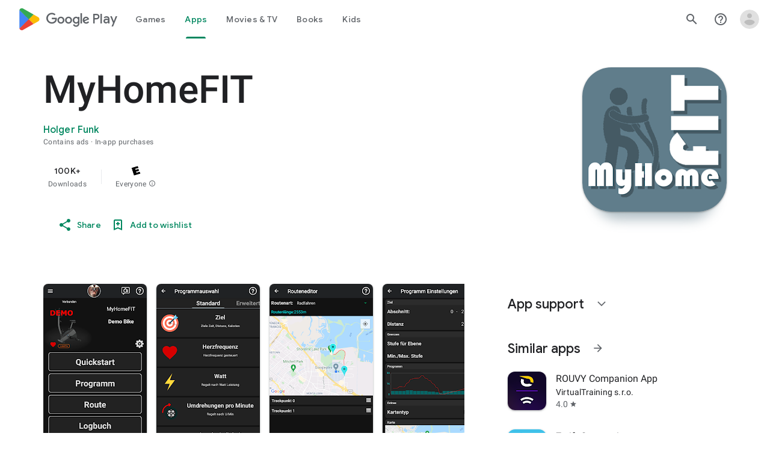

--- FILE ---
content_type: text/javascript; charset=UTF-8
request_url: https://www.gstatic.com/_/boq-play/_/js/k=boq-play.PlayStoreUi.en_US.Ae3awK4TYmA.2021.O/ck=boq-play.PlayStoreUi.9kB7SD1bHDc.L.B1.O/am=GxZ3gD3vDwAASTDg98R_2BY/d=1/exm=A7fCU,ArluEf,BBI74,BVgquf,EFQ78c,GkRiKb,IZT63,IcVnM,JNoxi,KUM7Z,LCkxpb,LEikZe,MI6k7c,MdUzUe,MpJwZc,NwH0H,O1Gjze,O6y8ed,OTA3Ae,PrPYRd,QIhFr,RMhBfe,RyvaUb,SdcwHb,SpsfSb,UUJqVe,Uas9Hd,Ulmmrd,V3dDOb,WO9ee,XVMNvd,Z5uLle,ZDZcre,ZwDk9d,_b,_tp,aW3pY,byfTOb,e5qFLc,fl2Zj,gychg,hKSk3e,hc6Ubd,kjKdXe,lazG7b,lsjVmc,lwddkf,m9oV,mI3LFb,mdR7q,n73qwf,pYCIec,pjICDe,pw70Gc,qTnoBf,vrGZEc,w9hDv,ws9Tlc,xQtZb,xUdipf,z5Gxfe,zbML3c,zr1jrb/excm=_b,_tp,appdetailsview/ed=1/wt=2/ujg=1/rs=AB1caFVQ5Bw4ZhtxE5wa_JTEKSyv40rS4A/ee=EVNhjf:pw70Gc;EmZ2Bf:zr1jrb;Hs0fpd:jLUKge;JsbNhc:Xd8iUd;K5nYTd:ZDZcre;LBgRLc:SdcwHb;Me32dd:MEeYgc;NJ1rfe:qTnoBf;NPKaK:SdcwHb;NSEoX:lazG7b;Pjplud:EEDORb;QGR0gd:Mlhmy;Rdd4dc:WXw8B;SNUn3:ZwDk9d;ScI3Yc:e7Hzgb;Uvc8o:VDovNc;YIZmRd:A1yn5d;a56pNe:JEfCwb;cEt90b:ws9Tlc;d0xV3b:KoEHyd;dIoSBb:SpsfSb;dowIGb:ebZ3mb;eBAeSb:zbML3c;iFQyKf:QIhFr;ikbPFc:UfnShf;lOO0Vd:OTA3Ae;nAu0tf:z5Gxfe;oGtAuc:sOXFj;pXdRYb:MdUzUe;qQEoOc:KUM7Z;qafBPd:yDVVkb;qddgKe:xQtZb;sgjhQc:bQAegc;wR5FRb:O1Gjze;wZnI8b:Oh9t6d;xqZiqf:BBI74;yEQyxe:TLjaTd;yxTchf:KUM7Z;zxnPse:GkRiKb/dti=1/m=vNKqzc,fI4Vwc,sJhETb,JWUKXe,t1sulf,JH2zc,tBvKNb,soHxf,IJGqxf,wg1P6b,ywOR5c,PHUIyb,BfdUQc,oEJvKc,kJXwXb,aTwUve,indMcf,pCKBF,RQJprf,lpwuxb,NkbkFd,nKuFpb,zBPctc,tKHFxf,rpbmN
body_size: 86871
content:
"use strict";_F_installCss("@media (max-height:calc(fit-content + 48px)){.ZDGq3b .VfPpkd-P5QLlc{max-height:calc(100% - 48px)}}@media (min-height:calc(fit-content + 48px)){.ZDGq3b .VfPpkd-P5QLlc{max-height:fit-content}}@media (-ms-high-contrast:active) and (min-height:calc(fit-content + 48px)),(-ms-high-contrast:none) and (min-height:calc(fit-content + 48px)){.ZDGq3b .VfPpkd-wzTsW{align-items:stretch;height:auto}}@media (max-width:528px){.ZDGq3b .VfPpkd-P5QLlc{max-width:calc(100vw - 48px)}}@media (min-width:528px){.ZDGq3b .VfPpkd-P5QLlc{max-width:480px}}@media (max-width:600px),(max-width:720px) and (max-height:400px),(min-width:720px) and (max-height:400px){.ZDGq3b.VfPpkd-Sx9Kwc-OWXEXe-n9oEIb .VfPpkd-P5QLlc{max-width:100vw}}.ZDGq3b .VfPpkd-P5QLlc{min-width:calc(100vw - 32px)}.ZDGq3b .VfPpkd-cnG4Wd{padding:24px 24px 18px 24px}@media screen and (min-width:720px){.ZDGq3b .VfPpkd-P5QLlc{min-width:600px}}@media screen and (min-width:720px) and (max-width:648px){.ZDGq3b .VfPpkd-P5QLlc{max-width:calc(100vw - 48px)}}@media screen and (min-width:720px) and (min-width:648px){.ZDGq3b .VfPpkd-P5QLlc{max-width:600px}}@media screen and (min-width:720px) and (max-width:600px),screen and (min-width:720px) and (max-width:720px) and (max-height:400px),screen and (min-width:720px) and (min-width:720px) and (max-height:400px){.ZDGq3b.VfPpkd-Sx9Kwc-OWXEXe-n9oEIb .VfPpkd-P5QLlc{max-width:100vw}}.Gqr3Sb{--gap-width:12px;margin:12px -16px 0;overflow:visible;padding:0 16px}.yUFvre{gap:var(--gap-width);padding:calc(var(--gap-width)/2) 0;padding-left:_get-adjusted-space(\"default\");scroll-snap-type:unset}.nL1Pwe{cursor:pointer;padding:10px 2px;text-align:center}.nL1Pwe:first-child{margin-left:1px}.nL1Pwe:last-child{margin-right:1px}.sdjgmb{width:100%}.Q7vmV{align-items:center;margin-top:8px;width:100%}.RFcWe{left:-14px;top:18px}.Hnoc8e{right:-14px;top:18px}.RQQX4{margin-left:12px;margin-right:8px}.RQQX4 .LFeKge,.d8xGFb .LFeKge{height:24px;width:24px}.Q7vmV .o1gy8c{width:100%}.Q7vmV .LFeKge{height:24px;width:24px}.RQQX4 .o1gy8c{margin-top:2px}.o1gy8c:focus .csaeVc,.o1gy8c:hover .csaeVc{color:#056449;fill:#056449;stop-color:#056449}.o1gy8c:focus .csaeVc:not(:disabled),.o1gy8c:hover .csaeVc:not(:disabled){color:#056449}.P9KVBf .o1gy8c:focus .csaeVc{color:#00b380;fill:#00b380;stop-color:#00b380}.P9KVBf .o1gy8c:focus .csaeVc:not(:disabled){color:#00b380}.P9KVBf .o1gy8c:hover .csaeVc{color:#00b380;fill:#00b380;stop-color:#00b380}.P9KVBf .o1gy8c:hover .csaeVc:not(:disabled){color:#00b380}.fmiEqb{display:none;margin:10px 0;width:100%}.X8BSVc:not(.VfPpkd-fmcmS-yrriRe-OWXEXe-OWB6Me) .VfPpkd-NSFCdd-Brv4Fb,.X8BSVc:not(.VfPpkd-fmcmS-yrriRe-OWXEXe-OWB6Me) .VfPpkd-NSFCdd-Ra9xwd,.X8BSVc:not(.VfPpkd-fmcmS-yrriRe-OWXEXe-OWB6Me) .VfPpkd-NSFCdd-MpmGFe{border-color:rgb(218,220,224)}.X8BSVc:not(.VfPpkd-fmcmS-yrriRe-OWXEXe-OWB6Me):not(.VfPpkd-fmcmS-yrriRe-OWXEXe-XpnDCe):hover .VfPpkd-NSFCdd-i5vt6e .VfPpkd-NSFCdd-Brv4Fb,.X8BSVc:not(.VfPpkd-fmcmS-yrriRe-OWXEXe-OWB6Me):not(.VfPpkd-fmcmS-yrriRe-OWXEXe-XpnDCe):hover .VfPpkd-NSFCdd-i5vt6e .VfPpkd-NSFCdd-Ra9xwd,.X8BSVc:not(.VfPpkd-fmcmS-yrriRe-OWXEXe-OWB6Me):not(.VfPpkd-fmcmS-yrriRe-OWXEXe-XpnDCe):hover .VfPpkd-NSFCdd-i5vt6e .VfPpkd-NSFCdd-MpmGFe{border-color:rgb(218,220,224)}.X8BSVc:not(.VfPpkd-fmcmS-yrriRe-OWXEXe-OWB6Me).VfPpkd-fmcmS-yrriRe-OWXEXe-XpnDCe .VfPpkd-NSFCdd-Brv4Fb,.X8BSVc:not(.VfPpkd-fmcmS-yrriRe-OWXEXe-OWB6Me).VfPpkd-fmcmS-yrriRe-OWXEXe-XpnDCe .VfPpkd-NSFCdd-Ra9xwd,.X8BSVc:not(.VfPpkd-fmcmS-yrriRe-OWXEXe-OWB6Me).VfPpkd-fmcmS-yrriRe-OWXEXe-XpnDCe .VfPpkd-NSFCdd-MpmGFe{border-color:rgb(218,220,224)}.X8BSVc:not(.VfPpkd-fmcmS-yrriRe-OWXEXe-OWB6Me).VfPpkd-fmcmS-yrriRe-OWXEXe-XpnDCe .VfPpkd-NSFCdd-i5vt6e .VfPpkd-NSFCdd-Brv4Fb,.X8BSVc:not(.VfPpkd-fmcmS-yrriRe-OWXEXe-OWB6Me).VfPpkd-fmcmS-yrriRe-OWXEXe-XpnDCe .VfPpkd-NSFCdd-i5vt6e .VfPpkd-NSFCdd-Ra9xwd,.X8BSVc:not(.VfPpkd-fmcmS-yrriRe-OWXEXe-OWB6Me).VfPpkd-fmcmS-yrriRe-OWXEXe-XpnDCe .VfPpkd-NSFCdd-i5vt6e .VfPpkd-NSFCdd-MpmGFe{border-width:1px}.J4Vmsd{width:100%}.koWCib{color:#01875f;fill:#01875f;stop-color:#01875f}.koWCib:not(:disabled){color:#01875f}.P9KVBf .koWCib{color:#00a173;fill:#00a173;stop-color:#00a173}.P9KVBf .koWCib:not(:disabled){color:#00a173}@media screen and (min-width:600px){.nL1Pwe{padding:10px}.fmiEqb{display:inline-flex}.Q7vmV{display:none}}.Rvudpb{color:rgb(32,33,36);fill:rgb(32,33,36);stop-color:rgb(32,33,36);font-size:.875rem;font-weight:400;letter-spacing:.0142857143em;line-height:1.25rem}.Rvudpb:not(:disabled){color:rgb(32,33,36)}.P9KVBf .Rvudpb{color:rgb(232,234,237);fill:rgb(232,234,237);stop-color:rgb(232,234,237)}.P9KVBf .Rvudpb:not(:disabled){color:rgb(232,234,237)}.efXJRc{align-items:center;display:flex;flex-grow:1}.PT2eod{border-radius:8px;box-shadow:0 -1px 5px rgba(0,0,0,.09),0 3px 5px rgba(0,0,0,.06),0 1px 2px rgba(0,0,0,.3),0 1px 3px rgba(0,0,0,.15);flex-shrink:0;height:48px;margin-right:16px;width:48px}@media screen and (min-width:1280px){.PT2eod{height:56px;width:56px}}.LUq2je{display:flex;flex-shrink:0}.ksLHF{color:rgb(32,33,36);fill:rgb(32,33,36);stop-color:rgb(32,33,36);font-family:\"Google Sans\",Roboto,Arial,sans-serif;line-height:1.75rem;font-size:1.375rem;letter-spacing:0;font-weight:400;font-weight:500;-webkit-box-orient:vertical;-webkit-line-clamp:1;display:-webkit-box;overflow:hidden}.ksLHF:not(:disabled){color:rgb(32,33,36)}.P9KVBf .ksLHF{color:rgb(232,234,237);fill:rgb(232,234,237);stop-color:rgb(232,234,237)}.P9KVBf .ksLHF:not(:disabled){color:rgb(232,234,237)}.cYHJbc{color:rgb(95,99,104);fill:rgb(95,99,104);stop-color:rgb(95,99,104);font-size:.875rem;font-weight:400;letter-spacing:.0178571429em;line-height:1.25rem;-webkit-box-orient:vertical;-webkit-line-clamp:1;display:-webkit-box;line-height:1.75rem;overflow:hidden}.cYHJbc:not(:disabled){color:rgb(95,99,104)}.P9KVBf .cYHJbc{color:rgb(154,160,166);fill:rgb(154,160,166);stop-color:rgb(154,160,166)}.P9KVBf .cYHJbc:not(:disabled){color:rgb(154,160,166)}.EnisIf{margin:-12px -12px 0 0;min-width:48px}@media (any-pointer:coarse){.Gqr3Sb{margin:12px 0;padding:0}}.QnvSid.VOBzC{z-index:2002}.EmVfjc{display:inline-block;position:relative;width:28px;height:28px}.Cg7hO{position:absolute;width:0;height:0;overflow:hidden}.xu46lf{width:100%;height:100%}.EmVfjc.qs41qe .xu46lf{animation:spinner-container-rotate 1568ms linear infinite}.ir3uv{position:absolute;width:100%;height:100%;opacity:0}.uWlRce{border-color:#4285f4}.GFoASc{border-color:#db4437}.WpeOqd{border-color:#f4b400}.rHV3jf{border-color:#0f9d58}.EmVfjc.qs41qe .ir3uv.uWlRce{animation:spinner-fill-unfill-rotate 5332ms cubic-bezier(.4,0,.2,1) infinite both,spinner-blue-fade-in-out 5332ms cubic-bezier(.4,0,.2,1) infinite both}.EmVfjc.qs41qe .ir3uv.GFoASc{animation:spinner-fill-unfill-rotate 5332ms cubic-bezier(.4,0,.2,1) infinite both,spinner-red-fade-in-out 5332ms cubic-bezier(.4,0,.2,1) infinite both}.EmVfjc.qs41qe .ir3uv.WpeOqd{animation:spinner-fill-unfill-rotate 5332ms cubic-bezier(.4,0,.2,1) infinite both,spinner-yellow-fade-in-out 5332ms cubic-bezier(.4,0,.2,1) infinite both}.EmVfjc.qs41qe .ir3uv.rHV3jf{animation:spinner-fill-unfill-rotate 5332ms cubic-bezier(.4,0,.2,1) infinite both,spinner-green-fade-in-out 5332ms cubic-bezier(.4,0,.2,1) infinite both}.HBnAAc{position:absolute;box-sizing:border-box;top:0;left:45%;width:10%;height:100%;overflow:hidden;border-color:inherit}.HBnAAc .X6jHbb{width:1000%;left:-450%}.xq3j6{display:inline-block;position:relative;width:50%;height:100%;overflow:hidden;border-color:inherit}.xq3j6 .X6jHbb{width:200%}.X6jHbb{position:absolute;top:0;right:0;bottom:0;left:0;box-sizing:border-box;height:100%;border-width:3px;border-style:solid;border-color:inherit;border-bottom-color:transparent;border-radius:50%;animation:none}.xq3j6.ERcjC .X6jHbb{border-right-color:transparent;transform:rotate(129deg)}.xq3j6.dj3yTd .X6jHbb{left:-100%;border-left-color:transparent;transform:rotate(-129deg)}.EmVfjc.qs41qe .xq3j6.ERcjC .X6jHbb{animation:spinner-left-spin 1333ms cubic-bezier(.4,0,.2,1) infinite both}.EmVfjc.qs41qe .xq3j6.dj3yTd .X6jHbb{animation:spinner-right-spin 1333ms cubic-bezier(.4,0,.2,1) infinite both}.EmVfjc.sf4e6b .xu46lf{animation:spinner-container-rotate 1568ms linear infinite,spinner-fade-out .4s cubic-bezier(.4,0,.2,1)}@keyframes spinner-container-rotate{to{transform:rotate(1turn)}}@keyframes spinner-fill-unfill-rotate{12.5%{transform:rotate(135deg)}25%{transform:rotate(270deg)}37.5%{transform:rotate(405deg)}50%{transform:rotate(540deg)}62.5%{transform:rotate(675deg)}75%{transform:rotate(810deg)}87.5%{transform:rotate(945deg)}to{transform:rotate(3turn)}}@keyframes spinner-blue-fade-in-out{from{opacity:.99}25%{opacity:.99}26%{opacity:0}89%{opacity:0}90%{opacity:.99}100%{opacity:.99}}@keyframes spinner-red-fade-in-out{from{opacity:0}15%{opacity:0}25%{opacity:.99}50%{opacity:.99}51%{opacity:0}}@keyframes spinner-yellow-fade-in-out{from{opacity:0}40%{opacity:0}50%{opacity:.99}75%{opacity:.99}76%{opacity:0}}@keyframes spinner-green-fade-in-out{from{opacity:0}65%{opacity:0}75%{opacity:.99}90%{opacity:.99}100%{opacity:0}}@keyframes spinner-left-spin{from{transform:rotate(130deg)}50%{transform:rotate(-5deg)}to{transform:rotate(130deg)}}@keyframes spinner-right-spin{from{transform:rotate(-130deg)}50%{transform:rotate(5deg)}to{transform:rotate(-130deg)}}@keyframes spinner-fade-out{from{opacity:.99}to{opacity:0}}.hUTled{height:50px;left:50%;margin-left:-25px;margin-top:-25px;position:fixed;text-align:center;top:50%;width:50px;z-index:20001}.k7smx{background-color:#fff;bottom:0;left:0;opacity:.5;position:fixed;right:0;top:0;z-index:20000}.rFrNMe{user-select:none;-webkit-tap-highlight-color:transparent;display:inline-block;outline:none;padding-bottom:8px;width:200px}.aCsJod{height:40px;position:relative;vertical-align:top}.aXBtI{display:flex;position:relative;top:14px}.Xb9hP{display:flex;flex-grow:1;flex-shrink:1;min-width:0;position:relative}.A37UZe{box-sizing:border-box;height:24px;line-height:24px;position:relative}.qgcB3c:not(:empty){padding-right:12px}.sxyYjd:not(:empty){padding-left:12px}.whsOnd{flex-grow:1;flex-shrink:1;background-color:transparent;border:none;display:block;font:400 16px Roboto,RobotoDraft,Helvetica,Arial,sans-serif;height:24px;line-height:24px;margin:0;min-width:0;outline:none;padding:0;z-index:0}.rFrNMe.dm7YTc .whsOnd{color:#fff}.whsOnd:invalid,.whsOnd:-moz-submit-invalid,.whsOnd:-moz-ui-invalid{box-shadow:none}.I0VJ4d>.whsOnd::-ms-clear,.I0VJ4d>.whsOnd::-ms-reveal{display:none}.i9lrp{background-color:rgba(0,0,0,0.12);bottom:-2px;height:1px;left:0;margin:0;padding:0;position:absolute;width:100%}.i9lrp::before{content:\"\";position:absolute;top:0;bottom:-2px;left:0;right:0;border-bottom:1px solid rgba(0,0,0,0);pointer-events:none}.rFrNMe.dm7YTc .i9lrp{background-color:rgba(255,255,255,.7)}.OabDMe{transform:scaleX(0);background-color:#4285f4;bottom:-2px;height:2px;left:0;margin:0;padding:0;position:absolute;width:100%}.rFrNMe.dm7YTc .OabDMe{background-color:#a1c2fa}.rFrNMe.k0tWj .i9lrp,.rFrNMe.k0tWj .OabDMe{background-color:#d50000;height:2px}.rFrNMe.k0tWj.dm7YTc .i9lrp,.rFrNMe.k0tWj.dm7YTc .OabDMe{background-color:#e06055}.whsOnd[disabled]{color:rgba(0,0,0,.38)}.rFrNMe.dm7YTc .whsOnd[disabled]{color:rgba(255,255,255,.5)}.whsOnd[disabled]~.i9lrp{background:none;border-bottom:1px dotted rgba(0,0,0,.38)}.OabDMe.Y2Zypf{animation:quantumWizPaperInputRemoveUnderline .3s cubic-bezier(.4,0,.2,1)}.rFrNMe.u3bW4e .OabDMe{animation:quantumWizPaperInputAddUnderline .3s cubic-bezier(.4,0,.2,1);transform:scaleX(1)}.rFrNMe.sdJrJc>.aCsJod{padding-top:24px}.AxOyFc{transform-origin:bottom left;transition:all .3s cubic-bezier(.4,0,.2,1);transition-property:color,bottom,transform;color:rgba(0,0,0,0.38);font:400 16px Roboto,RobotoDraft,Helvetica,Arial,sans-serif;font-size:16px;pointer-events:none;position:absolute;bottom:3px;left:0;width:100%}.whsOnd:not([disabled]):focus~.AxOyFc,.whsOnd[badinput=true]~.AxOyFc,.rFrNMe.CDELXb .AxOyFc,.rFrNMe.dLgj8b .AxOyFc{transform:scale(.75) translateY(-39px)}.whsOnd:not([disabled]):focus~.AxOyFc{color:#3367d6}.rFrNMe.dm7YTc .whsOnd:not([disabled]):focus~.AxOyFc{color:#a1c2fa}.rFrNMe.k0tWj .whsOnd:not([disabled]):focus~.AxOyFc{color:#d50000}.ndJi5d{color:rgba(0,0,0,0.38);font:400 16px Roboto,RobotoDraft,Helvetica,Arial,sans-serif;max-width:100%;overflow:hidden;pointer-events:none;position:absolute;text-overflow:ellipsis;top:2px;left:0;white-space:nowrap}.rFrNMe.CDELXb .ndJi5d{display:none}.K0Y8Se{-webkit-tap-highlight-color:transparent;font:400 12px Roboto,RobotoDraft,Helvetica,Arial,sans-serif;height:16px;margin-left:auto;padding-left:16px;padding-top:8px;pointer-events:none;opacity:.3;white-space:nowrap}.rFrNMe.dm7YTc .AxOyFc,.rFrNMe.dm7YTc .K0Y8Se,.rFrNMe.dm7YTc .ndJi5d{color:rgba(255,255,255,.7)}.rFrNMe.Tyc9J{padding-bottom:4px}.dEOOab,.ovnfwe:not(:empty){-webkit-tap-highlight-color:transparent;flex:1 1 auto;font:400 12px Roboto,RobotoDraft,Helvetica,Arial,sans-serif;min-height:16px;padding-top:8px}.LXRPh{display:flex}.ovnfwe{pointer-events:none}.dEOOab{color:#d50000}.rFrNMe.dm7YTc .dEOOab,.rFrNMe.dm7YTc.k0tWj .whsOnd:not([disabled]):focus~.AxOyFc{color:#e06055}.ovnfwe{opacity:.3}.rFrNMe.dm7YTc .ovnfwe{color:rgba(255,255,255,.7);opacity:1}.rFrNMe.k0tWj .ovnfwe,.rFrNMe:not(.k0tWj) .ovnfwe:not(:empty)+.dEOOab{display:none}@keyframes quantumWizPaperInputRemoveUnderline{0%{transform:scaleX(1);opacity:1}100%{transform:scaleX(1);opacity:0}}@keyframes quantumWizPaperInputAddUnderline{0%{transform:scaleX(0)}100%{transform:scaleX(1)}}.fb0g6{position:relative}.llhEMd{transition:opacity .15s cubic-bezier(.4,0,.2,1) .15s;background-color:rgba(0,0,0,0.5);bottom:0;left:0;opacity:0;position:fixed;right:0;top:0;z-index:5000}.llhEMd.iWO5td{transition:opacity .05s cubic-bezier(.4,0,.2,1);opacity:1}.mjANdc{transition:transform .4s cubic-bezier(.4,0,.2,1);align-items:center;display:flex;flex-direction:column;bottom:0;left:0;padding:0 5%;position:absolute;right:0;top:0}.x3wWge,.ONJhl{display:block;height:3em}.eEPege>.x3wWge,.eEPege>.ONJhl{flex-grow:1}.J9Nfi{flex-shrink:1;max-height:100%}.g3VIld{align-items:stretch;display:flex;flex-direction:column;transition:transform .225s cubic-bezier(0,0,.2,1);position:relative;background-color:#fff;border-radius:2px;box-shadow:0 12px 15px 0 rgba(0,0,0,.24);max-width:24em;outline:1px solid transparent;overflow:hidden}.vcug3d .g3VIld{padding:0}.g3VIld.kdCdqc{transition:transform .15s cubic-bezier(.4,0,1,1)}.Up8vH.CAwICe{transform:scale(.8)}.Up8vH.kdCdqc{transform:scale(.9)}.E4P6x.CAwICe,.E4P6x.kdCdqc{transform:translateY(50%)}.vDc8Ic.CAwICe{transform:scale(.8) translateY(100%)}.XIJ9Ac>.x3wWge,.XIJ9Ac>.ONJhl,.HhoEBe>.x3wWge{flex-grow:1}.HhoEBe>.ONJhl{flex-grow:2}.Nevtdc>.x3wWge{flex-grow:0}.Nevtdc>.ONJhl,.t8Vtv>.x3wWge{flex-grow:1}.t8Vtv>.g3VIld{flex-grow:2}.t8Vtv>.ONJhl{flex-grow:1}.vcug3d{align-items:stretch;padding:0}.vcug3d>.g3VIld{flex-grow:2;border-radius:0;left:0;right:0;max-width:100%}.vcug3d>.ONJhl,.vcug3d>.x3wWge{flex-grow:0;height:0}.tOrNgd{display:flex;flex-shrink:0;font:500 20px Roboto,RobotoDraft,Helvetica,Arial,sans-serif;padding:24px 24px 20px 24px}.vcug3d .tOrNgd{display:none}.TNczib{justify-content:space-between;flex-shrink:0;box-shadow:0 3px 4px 0 rgba(0,0,0,.24);background-color:#455a64;color:white;display:none;font:500 20px Roboto,RobotoDraft,Helvetica,Arial,sans-serif}.vcug3d .TNczib{display:flex}.PNenzf{flex-grow:1;flex-shrink:1;overflow:hidden;word-wrap:break-word}.TNczib .PNenzf{margin:16px 0}.VY7JQd{height:0}.TNczib .VY7JQd,.tOrNgd .bZWIgd{display:none}.R6Lfte .Wtw8H{flex-shrink:0;display:block;margin:-12px -6px 0 0}.PbnGhe{flex-grow:2;flex-shrink:2;display:block;font:400 14px /20px Roboto,RobotoDraft,Helvetica,Arial,sans-serif;padding:0 24px;overflow-y:auto}.Whe8ub .PbnGhe{padding-top:24px}.hFEqNb .PbnGhe{padding-bottom:24px}.vcug3d .PbnGhe{padding:16px}.XfpsVe{display:flex;flex-shrink:0;justify-content:flex-end;padding:24px 24px 16px 24px}.vcug3d .XfpsVe{display:none}.OllbWe{justify-content:flex-end;display:none}.vcug3d .OllbWe{display:flex;align-items:flex-start;margin:0 16px}.kHssdc.O0WRkf.C0oVfc,.XfpsVe .O0WRkf.C0oVfc{min-width:64px}.kHssdc+.kHssdc{margin-left:8px}.TNczib .kHssdc{color:#fff;margin-top:10px}.TNczib .Wtw8H{margin:4px 24px 4px 0}.TNczib .kHssdc.u3bW4e,.TNczib .Wtw8H.u3bW4e{background-color:rgba(204,204,204,.25)}.TNczib .kHssdc>.Vwe4Vb,.TNczib .Wtw8H>.VTBa7b{background-image:radial-gradient(circle farthest-side,rgba(255,255,255,.3),rgba(255,255,255,.3) 80%,transparent 100%)}.TNczib .kHssdc.RDPZE,.TNczib .Wtw8H.RDPZE{color:rgba(255,255,255,.5);fill:rgba(255,255,255,.5)}.D4ALMb{display:none}.bYEzqc{background-color:rgba(255,255,255,.8)}.bYEzqc.LAhoGb{background-color:rgba(0,0,0,0.75)}.bYEzqc.ZCaYnd{background-color:rgba(0,0,0,.9)}.LhXUod{border-radius:5px;background-color:#fff;box-shadow:0 11px 15px 1px rgba(0,0,0,.14),0 4px 20px 3px rgba(0,0,0,.12),0 6px 7px -4px rgba(0,0,0,.2);max-width:none;outline:none;overflow:visible}.t89eC{max-width:40em}@media screen and (max-width:480px){.t89eC{max-width:100%}}.so3xDb{cursor:default}.so3xDb .XAUpld{margin-left:16px}html[dir=rtl] .so3xDb .XAUpld{margin-left:0;margin-right:16px}.MSFxAb{left:40px;min-height:150px;position:absolute;top:-40px;width:150px;z-index:1}@media screen and (max-width:480px){.MSFxAb{display:none}}.Pq2lFf,.Q2n72b{padding-left:40px}.Pq2lFf{padding-right:40px}.gZccZc{padding-left:224px}@media screen and (max-width:480px){.gZccZc{padding-left:40px}}.dIodBf{display:inline-block}.miUA7{font-size:26px}.LruL2b{color:#616161;font-size:13px;font-weight:500}.oMtcG{font-size:20px;font-weight:400}.drrice .oMtcG{color:#558b2f}.ZCaYnd .VY7JQd .Wtw8H{margin-right:6px}.ZCaYnd .tOrNgd{margin-bottom:12px}.ZCaYnd .PNenzf{visibility:hidden}.ZCaYnd .VY7JQd .xjKiLb{fill:white}.lMimMe{color:rgb(32,33,36);fill:rgb(32,33,36);stop-color:rgb(32,33,36);font-family:\"Google Sans\",Roboto,Arial,sans-serif;line-height:1.5rem;font-size:1.125rem;letter-spacing:0;font-weight:400;align-items:center;display:flex}.lMimMe:not(:disabled){color:rgb(32,33,36)}.P9KVBf .lMimMe{color:rgb(232,234,237);fill:rgb(232,234,237);stop-color:rgb(232,234,237)}.P9KVBf .lMimMe:not(:disabled){color:rgb(232,234,237)}.UjXtlf{margin-top:16px}.axjpce{margin-right:4px}.BlLrjc{display:inline-block}.B4wkv{align-items:center;display:flex;margin:24px 0 4px}.B4wkv .LjbECb{font-size:18px;margin-right:16px}.aPeBBe{color:rgb(32,33,36);fill:rgb(32,33,36);stop-color:rgb(32,33,36)}.aPeBBe:not(:disabled){color:rgb(32,33,36)}.P9KVBf .aPeBBe{color:rgb(232,234,237);fill:rgb(232,234,237);stop-color:rgb(232,234,237)}.P9KVBf .aPeBBe:not(:disabled){color:rgb(232,234,237)}.dnM39b{list-style:inside;margin-left:34px}.Hxpbhb{font-family:Roboto,Arial,sans-serif;line-height:1rem;font-size:.75rem;letter-spacing:.025em;font-weight:400;align-items:center;display:flex}.RLg0jb{flex-shrink:0;margin-left:48px}@media screen and (min-width:600px){.xNUmN{column-count:2}}.Fx1lse{text-align:center}.k8Lt0 .jy7Abe{position:absolute;left:50%;top:50%;transform:translate(-50%,-50%)}.odk6He{display:grid;grid-template-columns:auto}.RHo1pe{padding:15px 0}.RHo1pe:not(:first-child){border-color:rgb(232,234,237);border-top:1px solid}.RHo1pe:not(:first-child):not(:disabled){border-color:rgb(232,234,237)}.P9KVBf .RHo1pe:not(:first-child){border-color:rgb(60,64,67)}.P9KVBf .RHo1pe:not(:first-child):not(:disabled){border-color:rgb(60,64,67)}.RbQjz{align-items:center;display:flex;flex-direction:column;justify-content:center;padding-top:15px;font-size:1.15rem}.nitQ6d{display:none}@media (max-height:732px){.vFondc .VfPpkd-P5QLlc{max-height:calc(100% - 32px)}}@media (min-height:732px){.vFondc .VfPpkd-P5QLlc{max-height:700px}}@media (-ms-high-contrast:active) and (min-height:732px),(-ms-high-contrast:none) and (min-height:732px){.vFondc .VfPpkd-wzTsW{align-items:stretch;height:auto}}.xoKNSc{margin:0 -24px;padding:0 40px}.Ud1OW{background-color:#e9f0fe}sentinel{}");
this.default_PlayStoreUi=this.default_PlayStoreUi||{};(function(_){var window=this;
try{
_.tGa=_.x("vNKqzc",[_.Il]);
_.r("vNKqzc");
var yRc=class extends _.jv{static Na(){return{service:{view:_.LL}}}constructor(a){super();this.Dd=a.service.view}H(a){(a=a.event.target)&&(a=a.getAttribute("href"))&&_.JL(this.Dd,a)}};yRc.prototype.$wa$fAsfBd=function(){return this.H};_.qv(_.tGa,yRc);
_.u();
_.r("NJ1rfe");
_.yt=new _.Gk(_.Fm);
_.u();
var csb,dsb,esb;_.asb=function(a,b,c){if(b instanceof _.gg)c=b.height,b=b.width;else if(c==void 0)throw Error("Za");a.style.width=_.on(b,!0);a.style.height=_.on(c,!0)};_.bsb=function(a){a.H!=0&&a.Ba()};csb=function(a,b){a.wa||(a.wa=_.Gv(a).measure(function(d){const e=_.nn(d.event,this.O);_.hh(this.O,_.oN,{ef:e,inputMode:this.H,event:d.event})}).yf().Lb());const c=new _.Cv;c.event=b;a.wa(c)};
dsb=function(a){a.ka&&(_.za(a.ka,function(b){_.fh(b)}),a.ka=null);a.na&&(_.za(a.na,function(b){_.gl(b)}),a.na=null)};
esb=function(a,b){a.qa||(a.qa=_.Gv(a).measure(function(d){if(d.Vx){let e;d.Vx.changedTouches?(e=this.O.ownerDocument.createEvent("MouseEvent"),e.initMouseEvent("mouseup",!0,!0,d.Vx.view,1,0,0,d.Vx.changedTouches[0].clientX,d.Vx.changedTouches[0].clientY,!1,!1,!1,!1,0,null)):e=d.Vx;d.ef=_.nn(e,this.O)}_.hh(this.O,_.pN,{ef:d.ef,inputMode:d.inputMode,Nna:!d.Vx,event:d.Vx})}).yf().Lb());const c=new _.Cv;c.Vx=b;c.inputMode=a.H;a.qa(c)};
_.gsb=class{constructor(a){this.O=a;this.H=0;this.qa=this.wa=this.na=this.ka=null;this.Fa=!1}start(a,b,c){this.H=b;this.ka=[_.eh(this.O,"blur",this.Ba,this)];b==2&&(this.ka.push(_.eh(this.O,"touchmove",this.Sa,this)),this.ka.push(_.eh(this.O,"touchend",this.Ba,this)));if(b==1){const d=_.Sl(this.O.ownerDocument);this.na=[_.cl(d,"mousemove",this.Ma,void 0,this),_.cl(d,"mouseup",this.La,void 0,this),_.cl(this.O.ownerDocument.documentElement,"selectstart",this.Pa,void 0,this)]}_.hh(this.O,_.fsb,{ef:a,
inputMode:b,event:c})}Ma(a){a.preventDefault();csb(this,a)}Sa(a){this.Fa||a.event.cancelable===!1||a.event.preventDefault();csb(this,a.event)}La(a){a.preventDefault();dsb(this);esb(this,a);this.H=0}Pa(a){a.preventDefault()}Ba(a){a&&a.event.cancelable!==!1&&a.event.preventDefault();dsb(this);esb(this,a&&a.event);this.H=0}};_.fsb="qUuEUd";_.oN="j9grLe";_.pN="HUObcd";
_.qN=function(a,b){const c=a.x-b.x;a=a.y-b.y;return c*c+a*a};_.hsb=Math.pow(20/_.vla(),2);
_.r("RAnnUd");
var rN,jsb,isb,lsb,ksb;rN=function(a,b,c,d){if(b){a.Eb=b;d=null;const e=b.changedTouches&&b.changedTouches[0]||b.touches&&b.touches[0];e?d=new _.fg(e.clientX,e.clientY):b.clientX!==void 0&&(d=new _.fg(b.clientX,b.clientY));d&&(a.qa=b,a.rc=d,a.ub===null||c)&&(a.ub=d)}else a.qa=null,a.ub=null,a.rc=null,d||(a.Eb=null)};jsb=function(a){isb(a);const b=a.getWindow();a.Fc=[_.cl(b,"mouseup",()=>{isb(a);a.ob()})]};isb=function(a){if(a.Fc){for(const b of a.Fc)_.gl(b);a.Fc=null}};
lsb=function(a){a.ug();a.Bd==="HOLDING"||a.Bd==="ACTIVE_HOLDING"?ksb(a):a.Bd==="TOUCH_DELAY"&&(a.Bd="RELEASING",a.Mc(),ksb(a),rN(a,null));rN(a,null)};ksb=function(a){a.Bd="WAITING_FOR_MOUSE_CLICK";_.hl(a.lu,500,a)};
_.sN=class extends _.gv{constructor(){super();this.ka=!1;this.Eb=null;this.valid=!0;this.Wa=this.Cb=this.focused=!1;this.label=this.Jc=this.qa=this.rc=this.ub=null;this.Sa=!1;this.Kf=0;this.xc=!0;this.Fc=null;this.Bl=_.Xe(_.Yrb);this.Bd="INACTIVE";this.Ff=new _.fg(0,0);this.Ba=_.Gv(this).Qb(function(){this.Vb()}).yf().Lb()}Cl(){return!1}ae(){return this.Vc()}Vc(){return!!this.oa().el().disabled}ld(){return!this.ae()}Jd(a){this.oa().el().disabled=a;this.Tf()}Zf(a){this.Jd(!a)}Tf(){_.Gv(this).Qb(function(){this.label||
(this.label=this.oa().Kb("id")?(new _.rn(this.ee().body)).find(`[for="${this.oa().Kb("id")}"]`):new _.qn([]));_.Kr(this.label,"RDPZE",this.Vc())}).yf().Lb()()}Vk(){return this.ka}ag(a){this.ka!==a&&(this.ka=a,this.Ba())}Jk(){return this.Eb}yg(){return this.valid}Xq(a){this.valid!==a&&(this.valid=a,_.un(this.oa(),"aria-invalid",!a))}kf(){return this.focused&&_.nN}fj(){return this.Bl.enabled?_.nN:!0}Fm(){return this.Cb}kp(){return this.Wa}Pd(){rN(this,null,void 0,!0);this.Mc();this.Cc();this.Bd="INACTIVE";
this.Eb=null}Ym(){return!1}jn(a){_.nN=!1;if(this.Bd==="WAITING_FOR_MOUSE_CLICK")return!0;this.Sa=!1;if(!this.Vc()&&this.Bd==="INACTIVE"){a=a.event;const b=a.altKey||a.ctrlKey||a.shiftKey||a.metaKey;a.which!==1||this.Ym()&&b||(this.Jc=a,this.Bd="WAITING_FOR_MOUSE_CLICK",rN(this,a),this.Mc(),jsb(this),this.Sa=!0)}return!1}Nt(){return this.Bd==="WAITING_FOR_MOUSE_CLICK"?(isb(this),!0):!1}Ma(){this.Cb=!0;return!1}Pa(a){this.Cb=!1;rN(this,a.event);this.ka&&this.Cc(!0);return!1}Wh(a){_.nN=!1;a=a.event;
this.Vc()||this.ka||this.Bd!=="INACTIVE"||!a.touches||a.touches.length!==1||(this.Bd="TOUCH_DELAY",this.Jc=a,this.Wa=!0,rN(this,a,!0),this.xc=!1,window.performance?.now&&(this.Kf=window.performance.now()),_.hl(this.Of,75,this),_.Gv(this).measure(function(){this.Ff=_.mn(this.oa().el())}).yf().Lb()());return!1}ik(a){rN(this,a.event);this.xc||window.performance.now()-this.Kf>=75&&this.Of();_.Gv(this).measure(this.ug).yf().Lb()();return!1}Im(){this.Wa=!1;lsb(this);return!1}Aj(){this.Wa=!1;this.ob();return!1}click(a){if(this.Bd===
"WAITING_FOR_MOUSE_CLICK")return this.Cc(),this.Bd="INACTIVE",this.Sa=!1;a=this.Tg(a);this.Vc()||this.ka||this.Bd!=="INACTIVE"||!a||this.Pd();return this.Sa=!1}Ik(a){if(this.Ym())return!0;this.Eb=a.event;return this.click(a)}Tg(a){return!a.event.initMouseEvent||!this.Sa}focus(){this.focused=!0;this.Ba();this.trigger("AHmuwe");return!1}blur(){const a=!_.Ki||!_.wh&&!_.Hh.WD;this.Bd==="TOUCH_DELAY"||!a&&this.Bd==="WAITING_FOR_MOUSE_CLICK"||(this.Sa=this.focused=!1,_.hl(this.ob,5,this),this.trigger("O22p3e"));
return!1}contextmenu(){this.ob();return!1}Of(){this.xc||(this.xc=!0,this.Bd==="TOUCH_DELAY"&&(_.hl(this.dg,180,this),this.Bd="ACTIVE_HOLDING",this.Mc()))}dg(){this.Bd==="ACTIVE_HOLDING"&&(this.Bd="HOLDING",this.Jc&&(this.Jc=null))}lu(){this.Bd==="WAITING_FOR_MOUSE_CLICK"&&this.ob()}ob(){this.Bd==="TOUCH_DELAY"?this.Bd="INACTIVE":this.Bd!=="INACTIVE"&&(this.Bd="INACTIVE",this.Cc(!0));this.Ba()}Pj(){const a=this.oa().el();return this.qa?_.nn(this.qa,a):new _.fg(a.clientWidth/2,a.clientHeight/2)}zm(){return this.qa}Ug(){return!!this.qa&&
!!window.TouchEvent&&this.qa instanceof TouchEvent}xm(a){return _.nn(a.event,this.oa().el())}Mc(){this.ag(!0)}Cc(a,b){this.ag(!1);a||this.trigger("JIbuQc",b)}Th(){this.ag(!0)}Gi(){this.ag(!1)}Vb(){}om(){return null}Lh(){lsb(this)}ug(){if((this.Ug()&&this.ub&&this.rc?_.qN(this.rc,this.ub):_.qN(_.mn(this.oa().el()),this.Ff))>_.hsb)switch(this.Bd){case "TOUCH_DELAY":this.Bd="INACTIVE";break;case "ACTIVE_HOLDING":case "HOLDING":this.Bd="INACTIVE",this.Cc(!0)}}};_.sN.prototype.$wa$Hp74Ud=function(){return this.Lh};
_.sN.prototype.$wa$TWkaKc=function(){return this.om};_.sN.prototype.$wa$Mlp4Hf=function(){return this.Vb};_.sN.prototype.$wa$mQiROb=function(){return this.Gi};_.sN.prototype.$wa$BIGU4d=function(){return this.Th};_.sN.prototype.$wa$jz8gV=function(){return this.Mc};_.sN.prototype.$wa$uhhy1=function(){return this.xm};_.sN.prototype.$wa$t9Gapd=function(){return this.Ug};_.sN.prototype.$wa$N1hOyf=function(){return this.zm};_.sN.prototype.$wa$kgcjFf=function(){return this.Pj};
_.sN.prototype.$wa$mg9Pef=function(){return this.contextmenu};_.sN.prototype.$wa$O22p3e=function(){return this.blur};_.sN.prototype.$wa$AHmuwe=function(){return this.focus};_.sN.prototype.$wa$CUGPDc=function(){return this.Tg};_.sN.prototype.$wa$vhIIDb=function(){return this.Ik};_.sN.prototype.$wa$cOuCgd=function(){return this.click};_.sN.prototype.$wa$JMtRjd=function(){return this.Aj};_.sN.prototype.$wa$yfqBxc=function(){return this.Im};_.sN.prototype.$wa$FwuNnf=function(){return this.ik};
_.sN.prototype.$wa$p6p2H=function(){return this.Wh};_.sN.prototype.$wa$JywGue=function(){return this.Pa};_.sN.prototype.$wa$tfO1Yc=function(){return this.Ma};_.sN.prototype.$wa$lbsD7e=function(){return this.Nt};_.sN.prototype.$wa$UX7yZ=function(){return this.jn};_.sN.prototype.$wa$QU9ABe=function(){return this.Ym};_.sN.prototype.$wa$dReUsb=function(){return this.Pd};_.sN.prototype.$wa$TbSmRe=function(){return this.kp};_.sN.prototype.$wa$CVWi4d=function(){return this.Fm};
_.sN.prototype.$wa$GrxScd=function(){return this.fj};_.sN.prototype.$wa$u3bW4e=function(){return this.kf};_.sN.prototype.$wa$If42bb=function(){return this.yg};_.sN.prototype.$wa$qEYSde=function(){return this.Jk};_.sN.prototype.$wa$y7OZL=function(){return this.Vk};_.sN.prototype.$wa$varnkb=function(){return this.Tf};_.sN.prototype.$wa$yXgmRe=function(){return this.ld};_.sN.prototype.$wa$qezFbc=function(){return this.Vc};_.sN.prototype.$wa$RDPZE=function(){return this.ae};
_.sN.prototype.$wa$V5VDZb=function(){return this.Cl};
_.u();
_.ru=_.x("i5dxUd",[]);_.we(_.ru);
/*

 Copyright 2016 Google Inc.

 Permission is hereby granted, free of charge, to any person obtaining a copy
 of this software and associated documentation files (the "Software"), to deal
 in the Software without restriction, including without limitation the rights
 to use, copy, modify, merge, publish, distribute, sublicense, and/or sell
 copies of the Software, and to permit persons to whom the Software is
 furnished to do so, subject to the following conditions:

 The above copyright notice and this permission notice shall be included in
 all copies or substantial portions of the Software.

 THE SOFTWARE IS PROVIDED "AS IS", WITHOUT WARRANTY OF ANY KIND, EXPRESS OR
 IMPLIED, INCLUDING BUT NOT LIMITED TO THE WARRANTIES OF MERCHANTABILITY,
 FITNESS FOR A PARTICULAR PURPOSE AND NONINFRINGEMENT. IN NO EVENT SHALL THE
 AUTHORS OR COPYRIGHT HOLDERS BE LIABLE FOR ANY CLAIM, DAMAGES OR OTHER
 LIABILITY, WHETHER IN AN ACTION OF CONTRACT, TORT OR OTHERWISE, ARISING FROM,
 OUT OF OR IN CONNECTION WITH THE SOFTWARE OR THE USE OR OTHER DEALINGS IN
 THE SOFTWARE.
*/
_.Xpb=class{static get Lk(){return{}}static get H(){return{}}static get ka(){return{}}static get O(){return{}}constructor(a={}){this.H=a}init(){}destroy(){}};
_.r("i5dxUd");
/*

 Copyright 2019 Google Inc.

 Permission is hereby granted, free of charge, to any person obtaining a copy
 of this software and associated documentation files (the "Software"), to deal
 in the Software without restriction, including without limitation the rights
 to use, copy, modify, merge, publish, distribute, sublicense, and/or sell
 copies of the Software, and to permit persons to whom the Software is
 furnished to do so, subject to the following conditions:

 The above copyright notice and this permission notice shall be included in
 all copies or substantial portions of the Software.

 THE SOFTWARE IS PROVIDED "AS IS", WITHOUT WARRANTY OF ANY KIND, EXPRESS OR
 IMPLIED, INCLUDING BUT NOT LIMITED TO THE WARRANTIES OF MERCHANTABILITY,
 FITNESS FOR A PARTICULAR PURPOSE AND NONINFRINGEMENT. IN NO EVENT SHALL THE
 AUTHORS OR COPYRIGHT HOLDERS BE LIABLE FOR ANY CLAIM, DAMAGES OR OTHER
 LIABILITY, WHETHER IN AN ACTION OF CONTRACT, TORT OR OTHERWISE, ARISING FROM,
 OUT OF OR IN CONNECTION WITH THE SOFTWARE OR THE USE OR OTHER DEALINGS IN
 THE SOFTWARE.
*/
var Ypb=function(a=window){let b=!1;try{const c={get passive(){b=!0;return!1}},d=()=>{};a.document.addEventListener("test",d,c);a.document.removeEventListener("test",d,c)}catch(c){b=!1}return b},$pb=function(){var a=window.CSS;if(typeof Zpb==="boolean")return Zpb;if(!a||typeof a.supports!=="function")return!1;var b=a.supports("--css-vars","yes");a=a.supports("(--css-vars: yes)")&&a.supports("color","#00000000");return Zpb=b=b||a};var aqb,bqb;aqb={oW:"mdc-ripple-upgraded--background-focused",EN:"mdc-ripple-upgraded--foreground-activation",FN:"mdc-ripple-upgraded--foreground-deactivation",XW:"mdc-ripple-upgraded",iO:"mdc-ripple-upgraded--unbounded"};bqb={O4:"--mdc-ripple-fg-scale",P4:"--mdc-ripple-fg-size",Q4:"--mdc-ripple-fg-translate-end",R4:"--mdc-ripple-fg-translate-start",S4:"--mdc-ripple-left",T4:"--mdc-ripple-top"};_.cqb={tW:225,I3:150,O3:.6,m4:10,I4:300};var Zpb;var dqb=["touchstart","pointerdown","mousedown","keydown"],eqb=["touchend","pointerup","mouseup","contextmenu"],fqb=[],gqb=function(){return{FO:void 0,g_:!1,Kx:!1,zS:!1,cW:!1,yB:!1}},iqb=function(a){const b=rM.Lk.FN,c=a.ka.Kx;!a.ka.g_&&c||!a.Fa||(hqb(a),a.H.yb(b),a.wa=setTimeout(()=>{a.H.Bb(b)},_.cqb.I3))},mqb=function(a){const b=a.ka;if(b.Kx){var c={...b};b.zS?(requestAnimationFrame(()=>{jqb(a,c)}),kqb(a)):(lqb(a),requestAnimationFrame(()=>{a.ka.g_=!0;jqb(a,c);kqb(a)}))}},nqb=function(a,b){if(b){for(const c of dqb);
a.H.Ox()}},oqb=function(a){a.O=a.H.Kg();var b=Math.max(a.O.height,a.O.width);a.Sa=a.H.Ox()?b:Math.sqrt(Math.pow(a.O.width,2)+Math.pow(a.O.height,2))+rM.ka.m4;b=Math.floor(b*rM.ka.O3);a.H.Ox()&&b%2!==0?a.na=b-1:a.na=b;a.Pa=`${a.Sa/a.na}`;b=rM.H.S4;const c=rM.H.T4,d=rM.H.O4;a.H.By(rM.H.P4,`${a.na}px`);a.H.By(d,a.Pa);a.H.Ox()&&(a.La={left:Math.round(a.O.width/2-a.na/2),top:Math.round(a.O.height/2-a.na/2)},a.H.By(b,`${a.La.left}px`),a.H.By(c,`${a.La.top}px`))},pqb=function(a){const b=rM.H;Object.keys(b).forEach(c=>
{c.indexOf("VAR_")===0&&a.H.By(b[c],null)})},qqb=function(a){for(const b of dqb);a.H.Ox()},lqb=function(a){for(const b of eqb)a.H.HY(b,a.Ma)},tqb=function(a,b){if(!a.H.wh()){var c=a.ka;if(!c.Kx){var d=a.Wa;d&&b!==void 0&&d.type!==b.type||(c.Kx=!0,c.zS=b===void 0,c.FO=b,c.cW=c.zS?!1:b!==void 0&&(b.type==="mousedown"||b.type==="touchstart"||b.type==="pointerdown"),b!==void 0&&fqb.length>0&&fqb.some(e=>a.H.tY(e))?kqb(a):(b!==void 0&&(fqb.push(b.target),rqb(a,b)),c.yB=b!==void 0&&b.type==="keydown"?a.H.Xg():
!0,c.yB&&sqb(a),requestAnimationFrame(()=>{fqb=[];c.yB||b===void 0||b.key!==" "&&b.keyCode!==32||(c.yB=b!==void 0&&b.type==="keydown"?a.H.Xg():!0,c.yB&&sqb(a));c.yB||(a.ka=gqb())})))}}},rqb=function(a,b){if(b.type!=="keydown")for(const c of eqb)a.H.K1(c,a.Ma)},kqb=function(a){a.Wa=a.ka.FO;a.ka=gqb();setTimeout(()=>a.Wa=void 0,rM.ka.I4)},sqb=function(a){const b=rM.H.R4,c=rM.H.Q4,d=rM.Lk.FN,e=rM.Lk.EN,f=rM.ka.tW;oqb(a);let g="",h="";if(!a.H.Ox()){const {Pea:k,Q7:l}=uqb(a);g=`${k.x}px, ${k.y}px`;h=`${l.x}px, ${l.y}px`}a.H.By(b,
g);a.H.By(c,h);clearTimeout(a.qa);clearTimeout(a.wa);hqb(a);a.H.Bb(d);a.H.Kg();a.H.yb(e);a.qa=setTimeout(()=>{a.ob()},f)},uqb=function(a){var b=a.ka.FO;if(a.ka.cW){var c=a.H.a_(),d=a.H.Kg();if(b){var e=c.x+d.left;c=c.y+d.top;b.type==="touchstart"?(e=b.changedTouches[0].pageX-e,b=b.changedTouches[0].pageY-c):(e=b.pageX-e,b=b.pageY-c);b={x:e,y:b}}else b={x:0,y:0}}else b={x:a.O.width/2,y:a.O.height/2};b={x:b.x-a.na/2,y:b.y-a.na/2};return{Pea:b,Q7:{x:a.O.width/2-a.na/2,y:a.O.height/2-a.na/2}}},hqb=function(a){a.H.Bb(rM.Lk.EN);
a.Fa=!1;a.H.Kg()},jqb=function(a,{cW:b,yB:c}){(b||c)&&iqb(a)},rM=class extends _.Xpb{static get Lk(){return aqb}static get H(){return bqb}static get ka(){return _.cqb}static get O(){return{yb:()=>{},sP:()=>!0,Kg:()=>({top:0,right:0,bottom:0,left:0,width:0,height:0}),tY:()=>!0,HY:()=>{},x7:()=>{},y7:()=>{},a_:()=>({x:0,y:0}),Xg:()=>!0,wh:()=>!0,Ox:()=>!0,K1:()=>{},ada:()=>{},bda:()=>{},Bb:()=>{},By:()=>{}}}constructor(a){super({...rM.O,...a});this.Fa=!1;this.wa=this.qa=0;this.Pa="0";this.O={width:0,
height:0};this.Sa=this.Ba=this.na=0;this.La={left:0,top:0};this.ka=gqb();this.ob=()=>{this.Fa=!0;iqb(this)};this.Ma=()=>{mqb(this)}}init(){const a=this.H.sP();nqb(this,a);if(a){const b=rM.Lk.XW,c=rM.Lk.iO;requestAnimationFrame(()=>{this.H.yb(b);this.H.Ox()&&(this.H.yb(c),oqb(this))})}}destroy(){if(this.H.sP()){this.qa&&(clearTimeout(this.qa),this.qa=0,this.H.Bb(rM.Lk.EN));this.wa&&(clearTimeout(this.wa),this.wa=0,this.H.Bb(rM.Lk.FN));const a=rM.Lk.XW,b=rM.Lk.iO;requestAnimationFrame(()=>{this.H.Bb(a);
this.H.Bb(b);pqb(this)})}qqb(this);lqb(this)}Cj(a){tqb(this,a)}layout(){this.Ba&&cancelAnimationFrame(this.Ba);this.Ba=requestAnimationFrame(()=>{oqb(this);this.Ba=0})}};var vqb,wqb,xqb;vqb=rM.Lk;wqb={"mdc-ripple-upgraded":"VfPpkd-ksKsZd-mWPk3d","mdc-ripple-upgraded--unbounded":"VfPpkd-ksKsZd-mWPk3d-OWXEXe-ZNMTqd","mdc-ripple-upgraded--background-focused":"VfPpkd-ksKsZd-mWPk3d-OWXEXe-AHe6Kc-XpnDCe","mdc-ripple-upgraded--foreground-activation":"VfPpkd-ksKsZd-mWPk3d-OWXEXe-Tv8l5d-lJfZMc","mdc-ripple-upgraded--foreground-deactivation":"VfPpkd-ksKsZd-mWPk3d-OWXEXe-Tv8l5d-OmS1vf"};
xqb=function(a){const b=a.Zd(),c=a.Kg(),d=_.gh(b.el());return{sP:()=>$pb(),Ox:()=>a.ti(),Xg:()=>a.Xg(),wh:()=>a.wh(),yb:e=>b.yb(wqb[e]),Bb:e=>b.Bb(wqb[e]),tY:e=>b.el().contains(e),ada:()=>{},x7:()=>{},K1:(e,f)=>{d.documentElement.addEventListener(e,f,Ypb(window)?{passive:!0}:!1)},HY:(e,f)=>{d.documentElement.removeEventListener(e,f,Ypb(window)?{passive:!0}:!1)},bda:()=>{},y7:()=>{},By:(e,f)=>{b.Sb().style.setProperty(e,f)},Kg:()=>c,a_:()=>({x:window.pageXOffset,y:window.pageYOffset})}};
_.sM=function(a,b){if(!$pb())return null;const c=b.Zd().el();let d=a.H.get(c);d||(b=xqb(b),d=new rM(b),d.init(),a.H.set(c,d));return d};_.tM=function(a,b,c){if(b.Xg()&&$pb()){var d=b.Zd().el();(d=a.H.get(d))||(d=_.sM(a,b));c===null&&(c=void 0);d&&d.Cj(c)}};_.uM=function(a,b){b=b.Zd().el();(a=a.H.get(b))&&mqb(a)};_.vM=function(a,b,{fj:c}={fj:!0}){const d=b instanceof _.rn?b:b.Zd();c?d.yb(wqb[vqb.oW]):b instanceof _.rn||_.sM(a,b)};
_.wM=function(a,b){b=b instanceof _.rn?b:b.Zd();b.Bb(wqb[vqb.oW]);b=b.el();const c=a.H.get(b);c&&(c.destroy(),a.H.delete(b))};_.xM=class{constructor(){this.H=new Map}};_.Os(_.xM,_.ru);
_.u();
_.ZPa=_.x("JH2zc",[]);_.we(_.ZPa);
_.r("JH2zc");
_.FQb=class extends _.gv{constructor(){super();this.ka=this.oa().Zb("VfPpkd-AznF2e-uDEFge-OWXEXe-GN5I5c");this.content=this.Ua("bN97Pc")}Cj(a){if(this.ka||!a)this.oa().yb("VfPpkd-AznF2e-uDEFge-OWXEXe-auswjd");else{const b=this.H(),c=a.width/b.width;a=a.left-b.left;this.oa().yb("VfPpkd-AznF2e-uDEFge-OWXEXe-di8rgd-RCfa3e");this.content.Ob("transform",`translateX(${a}px) scaleX(${c})`);this.H();this.oa().Bb("VfPpkd-AznF2e-uDEFge-OWXEXe-di8rgd-RCfa3e");this.oa().yb("VfPpkd-AznF2e-uDEFge-OWXEXe-auswjd");
this.content.Ob("transform","")}}H(){return this.content.el().getBoundingClientRect()}O(){this.oa().Bb("VfPpkd-AznF2e-uDEFge-OWXEXe-auswjd")}};_.FQb.prototype.$wa$ZpywWb=function(){return this.O};_.FQb.prototype.$wa$fab5xd=function(){return this.H};_.rv(_.FQb,_.ZPa);
_.u();
_.mu=function(a,b){return _.lda(a,a,b)};
_.nu=_.mu("RAnnUd",[]);_.we(_.nu);
_.VPa=_.x("t1sulf",[_.nu]);_.we(_.VPa);
_.jN=function(a){a.getData("enableSkip").Wb(!1)&&_.Ag(a.el(),()=>!0)};
_.kN=function(a){return!a.getData("disableIdom").Wb(!1)&&!a.getData("enableSkip").Wb(!1)};_.lN=function(a){return a.getData("syncIdomState").Wb(!1)};
_.r("t1sulf");
var GQb=function(a,b,c,d,e){function f(h){return h.size()!==0||c.Va()?c.data.en&&!h.size()||h.size()>1:!0}if(!f(a.find(".VfPpkd-cfyjzb"))&&(a=a.find(".VfPpkd-cfyjzb"),!f(a)))if(c.jc()){var g=!!c.Va()?.toString();g?(a.size()?d.wi(a.el(),c.Va()):(d=d.Qc(c.Va()),b.before(d)),g&&!a.size()&&e()):(a.remove(),a.size()&&e())}else d.wi(a.el(),c.Va())};var HQb=function(a,b){a.kd=b},IQb=function(a){var b=a.oa().el();a={detail:{xV:a.oa().el().id}};_.hh(b,"ndQSrb",void 0,void 0,a)},JQb=function(a,b){_.Kr(a.na,"VfPpkd-jY41G-V67aGc",!!b);a.na.Tc(b)},JT=class extends _.sN{constructor(){super();this.zD=_.Xe(_.pv(_.FQb,"s3t1lf"));this.jd=_.Xe(_.xM);this.Tb=_.Xe(_.yt);this.O=this.Pc=!1;this.kd=!0;this.ek=this.Ua("ksKsZd");this.na=this.Ua("V67aGc");HQb(this,!this.getData("skipFocusOnActivate").Wb(!1));_.kN(this.oa())&&(this.Pc=_.lN(this.oa()),_.Ag(this.oa().el(),
(a,b)=>this.Oe(a,b)))}Oe(a,b){this.Pc&&(a=b.data.isActive,typeof a==="boolean"&&a!==this.isActive()&&a&&IQb(this));a=b.jc();a!==this.yc()&&JQb(this,a||"");GQb(this.oa(),_.uv(this,"V67aGc"),b,this.Tb,()=>{this.wa()});a=!1;b.data.en&&!this.oa().Zb("VfPpkd-AznF2e-OWXEXe-eu7FSc")?(this.oa().yb("VfPpkd-AznF2e-OWXEXe-eu7FSc"),a=!0):!b.data.en&&this.oa().Zb("VfPpkd-AznF2e-OWXEXe-eu7FSc")&&(this.oa().Bb("VfPpkd-AznF2e-OWXEXe-eu7FSc"),a=!0);a&&this.wa();return!0}yc(){return this.na.tc()}isActive(){return this.oa().Zb("VfPpkd-AznF2e-OWXEXe-auswjd")}Cj(a){this.oa().yb("VfPpkd-AznF2e-OWXEXe-auswjd");
this.oa().el().setAttribute("aria-selected","true");this.oa().el().setAttribute("tabindex","0");this.zD.Cj(a);a=this.oa().el()===document.activeElement;this.kd&&!a&&this.oa().focus()}La(){this.oa().Bb("VfPpkd-AznF2e-OWXEXe-auswjd");this.oa().el().setAttribute("aria-selected","false");this.oa().el().setAttribute("tabindex","-1");this.zD.O()}Fa(){return this.zD.H()}H(){const a=this.oa().Sb().offsetWidth,b=this.oa().Sb().offsetLeft;return{ew:b,fw:b+a}}getId(){return this.oa().el().id}Mb(){this.oa().focus()}Zd(){return this.oa()}Xg(){return this.ka}wh(){return this.Vc()}ti(){return!1}Kg(){return this.ek.el().getBoundingClientRect()}click(a){IQb(this);
return super.click(a)}focus(a){a=super.focus(a);_.sM(this.jd,this);_.vM(this.jd,this,{fj:super.fj()});return a}blur(a){_.wM(this.jd,this);return super.blur(a)}jn(a){this.O=!0;return super.jn(a)}Wh(a){this.O=!0;return super.Wh(a)}Mc(){super.Mc();this.O&&(this.O=!1,_.tM(this.jd,this,this.qa))}Cc(a){_.uM(this.jd,this);super.Cc(a)}wa(){_.wM(this.jd,this);this.kf()?_.vM(this.jd,this,{fj:this.fj()}):_.sM(this.jd,this)}};JT.prototype.$wa$Mkz1i=function(){return this.wa};JT.prototype.$wa$jz8gV=function(){return this.Mc};
JT.prototype.$wa$p6p2H=function(){return this.Wh};JT.prototype.$wa$UX7yZ=function(){return this.jn};JT.prototype.$wa$O22p3e=function(){return this.blur};JT.prototype.$wa$AHmuwe=function(){return this.focus};JT.prototype.$wa$cOuCgd=function(){return this.click};JT.prototype.$wa$ek3GPb=function(){return this.Kg};JT.prototype.$wa$ZMyDuc=function(){return this.ti};JT.prototype.$wa$VMu6Hb=function(){return this.wh};JT.prototype.$wa$fkGEZ=function(){return this.Xg};JT.prototype.$wa$mlK5wb=function(){return this.Zd};
JT.prototype.$wa$Hmewsd=function(){return this.Mb};JT.prototype.$wa$pTuYge=function(){return this.getId};JT.prototype.$wa$VcWJGf=function(){return this.H};JT.prototype.$wa$ZgZz8b=function(){return this.Fa};JT.prototype.$wa$ZpywWb=function(){return this.La};JT.prototype.$wa$qs41qe=function(){return this.isActive};JT.prototype.$wa$TRoYe=function(){return this.yc};_.rv(JT,_.VPa);
_.u();
_.WPa=_.x("VNcg1e",[_.El]);
_.r("VNcg1e");
_.KQb=class extends _.Qs{static Na(){return{tb:{soy:_.Lt}}}constructor(a){super();this.H=null;this.Cd=a.tb.soy}};_.Ms(_.WPa,_.KQb);
_.u();
_.XPa=_.x("JWUKXe",[_.WPa]);
/*

 Copyright 2018 Google Inc.

 Permission is hereby granted, free of charge, to any person obtaining a copy
 of this software and associated documentation files (the "Software"), to deal
 in the Software without restriction, including without limitation the rights
 to use, copy, modify, merge, publish, distribute, sublicense, and/or sell
 copies of the Software, and to permit persons to whom the Software is
 furnished to do so, subject to the following conditions:

 The above copyright notice and this permission notice shall be included in
 all copies or substantial portions of the Software.

 THE SOFTWARE IS PROVIDED "AS IS", WITHOUT WARRANTY OF ANY KIND, EXPRESS OR
 IMPLIED, INCLUDING BUT NOT LIMITED TO THE WARRANTIES OF MERCHANTABILITY,
 FITNESS FOR A PARTICULAR PURPOSE AND NONINFRINGEMENT. IN NO EVENT SHALL THE
 AUTHORS OR COPYRIGHT HOLDERS BE LIABLE FOR ANY CLAIM, DAMAGES OR OTHER
 LIABILITY, WHETHER IN AN ACTION OF CONTRACT, TORT OR OTHERWISE, ARISING FROM,
 OUT OF OR IN CONNECTION WITH THE SOFTWARE OR THE USE OR OTHER DEALINGS IN
 THE SOFTWARE.
*/
_.Vpb=function(a,b){return(a.matches||a.webkitMatchesSelector||a.msMatchesSelector).call(a,b)};
var kQb=class{constructor(a,b){this.H=a;this.wa=b}};var lQb,mQb;lQb=function(a){return{left:0,right:a.wa.Sb().offsetWidth-a.H.Sb().offsetWidth}};mQb=function(a,b){a=lQb(a);return Math.min(Math.max(a.left,b),a.right)};_.nQb=class extends kQb{ka(){const a=this.H.el().scrollLeft,{right:b}=lQb(this);return Math.round(b-a)}qa(a){const b=lQb(this),c=this.H.el().scrollLeft;a=mQb(this,b.right-a);return{Er:a,hq:a-c}}na(a){const b=this.H.el().scrollLeft;a=mQb(this,b-a);return{Er:a,hq:a-b}}O(a){return a}};var oQb;oQb=function(a,b){return Math.max(Math.min(0,b),a.H.Sb().offsetWidth-a.wa.Sb().offsetWidth)};_.pQb=class extends kQb{ka(a){const b=this.H.el().scrollLeft;return Math.round(a-b)}qa(a){const b=this.H.el().scrollLeft;a=oQb(this,-a);return{Er:a,hq:a-b}}na(a){const b=this.H.el().scrollLeft;a=oQb(this,b-a);return{Er:a,hq:a-b}}O(a,b){return a-b}};var qQb;qQb=function(a,b){return Math.min(Math.max(0,b),a.wa.Sb().offsetWidth-a.H.Sb().offsetWidth)};_.rQb=class extends kQb{ka(a){const b=this.H.el().scrollLeft;return Math.round(b-a)}qa(a){const b=this.H.el().scrollLeft;a=qQb(this,a);return{Er:a,hq:b-a}}na(a){const b=this.H.el().scrollLeft;a=qQb(this,b+a);return{Er:a,hq:b-a}}O(a,b){return a+b}};
_.r("JWUKXe");
var LQb=function(){return(0,_.N)('<div class="'+_.R("VfPpkd-AznF2e-OFz35")+'"></div>')};var MQb,OQb;MQb=function(a){a=_.hn(a.content.el(),"transform");if(a==="none")return 0;a=/\((.+?)\)/.exec(a);if(!a)return 0;[,,,,a]=a[1].split(",");return parseFloat(a)};OQb=function(a){a.O=!1;var b=MQb(a);const c=a.area.el().scrollLeft;b=a.an()?_.NQb(a).O(c,b):c-b;a.oa().Bb("VfPpkd-AznF2e-vzJc7b-OWXEXe-oT9UPb");a.content.Ob("transform","translateX(0px)");a.area.el().scrollLeft=b};
_.NQb=function(a){if(!a.na){{var b=a.area.el().scrollLeft;a.area.el().scrollLeft=b-1;const e=a.area.el().scrollLeft;if(e<0)a.area.el().scrollLeft=b,b=new _.pQb(a.area,a.content);else{var c=a.area.el().getBoundingClientRect(),d=a.content.el().getBoundingClientRect();c=Math.round(d.right-c.right);a.area.el().scrollLeft=b;b=c===e?new _.rQb(a.area,a.content):new _.nQb(a.area,a.content)}}a.na=b}return a.na};_.PQb=function(a,b){return Math.min(Math.max(0,b),a.content.Sb().offsetWidth-a.area.Sb().offsetWidth)};
_.KT=class extends _.jv{static Na(){return{service:{ifa:_.KQb}}}constructor(a){super();this.O=!1;this.window=this.getWindow();this.Ba=a.service.ifa;this.area=this.Ua("vJ7A6b");this.content=this.Ua("bN97Pc");a=this.Ba;if(typeof a.H==="number")a=a.H;else{var b=a.Cd.Qc(LQb);b=new _.rn(b);(new _.rn(document.documentElement)).append(b);var c=b.Sb().offsetHeight-b.Sb().clientHeight;b.remove();a=a.H=c}this.area.Ob("margin-bottom",String(-a)+"px");this.area.yb("VfPpkd-AznF2e-LUERP-vJ7A6b-OWXEXe-XuHpsb");
_.Bh(this,new _.PP(this.area.el()))}H(){if(this.an()){var a=MQb(this);return _.NQb(this).ka(a)}a=MQb(this);return this.area.el().scrollLeft-a}ka(){return this.content.Sb().offsetWidth}scrollTo(a){if(this.an()){var b=_.NQb(this).qa(a);this.animate(b)}else b=this.H(),a=_.PQb(this,a),this.animate({Er:a,hq:a-b})}qa(){if(!this.O)return!0;OQb(this);return!0}wa(a){this.trigger("hICJmc",{EM:a.targetElement.Sb().scrollLeft,offsetWidth:a.targetElement.Sb().offsetWidth,Jda:a.targetElement.Sb().scrollWidth})}jl(a){a=
a.event.target;this.O&&_.Vpb(a,".mdc-tab-scroller__scroll-content")&&(this.O=!1,this.oa().Bb("VfPpkd-AznF2e-vzJc7b-OWXEXe-oT9UPb"))}animate(a){a.hq!==0&&(OQb(this),this.area.el().scrollLeft=a.Er,this.content.Ob("transform",`translateX(${a.hq}px)`),this.area.el().getBoundingClientRect(),this.window.requestAnimationFrame(()=>{this.oa().yb("VfPpkd-AznF2e-vzJc7b-OWXEXe-oT9UPb");this.content.Ob("transform","none")}),this.O=!0)}an(){return _.hn(this.content.el(),"direction")==="rtl"}};
_.KT.prototype.$wa$e204de=function(){return this.jl};_.KT.prototype.$wa$Y3U6Wb=function(){return this.wa};_.KT.prototype.$wa$PNXF5=function(){return this.qa};_.KT.prototype.$wa$Wxpo4e=function(){return this.ka};_.KT.prototype.$wa$AkCrjc=function(){return this.H};_.qv(_.XPa,_.KT);
_.u();
_.YPa=_.x("sJhETb",[_.XPa]);
_.cP=function(a,b){return a.H[b]&&a.H[b]||null};
_.r("sJhETb");
var QQb=function(a,b){if(a.an())return _.NQb(a).na(b);const c=a.H();a=_.PQb(a,b+c);return{Er:a,hq:a-c}};var LT=new Set;LT.add("ArrowLeft");LT.add("ArrowRight");LT.add("End");LT.add("Home");LT.add("Enter");LT.add(" ");var MT=new Map;MT.set(37,"ArrowLeft");MT.set(39,"ArrowRight");MT.set(35,"End");MT.set(36,"Home");MT.set(13,"Enter");MT.set(32," ");
var RQb=function(a){var b=_.So(a.oa().find(".VfPpkd-AznF2e"));b=Array.from(b).map((c,d)=>_.wi(a.ki(c),e=>{a.O[d]=e}));return new _.df(b)},SQb=function(a,b){const c=a.O.findIndex(e=>e.isActive());if(!(b>=0&&b<a.O.length)||b===c)return!1;let d;c!==-1&&(a.O[c].La(),d=a.O[c].Fa());a.O[b].Cj(d);a.scrollIntoView(b);return!0},TQb=function(a){return a.O.map(b=>b.oa().el())},NT=class extends _.jv{static Na(){return{controller:{jq:{jsname:"mAKh3e",ctor:_.KT}}}}constructor(a){super();this.O=[];this.lq=!1;this.jq=
a.controller.jq;this.lq=this.getData("useAutomaticActivation").Wb(!1);this.wf(RQb(this))}H(a){if(SQb(this,a)){var b=this.oa().el();_.hh(b,"lN8i5b",void 0,void 0,{detail:{index:a}})}}scrollIntoView(a){if(a>=0&&a<this.O.length)if(a===0)this.jq.scrollTo(0);else if(a===this.O.length-1)this.jq.scrollTo(this.jq.ka());else if(this.an()){var b=this.jq.H(),c=this.oa().Sb().offsetWidth,d=this.O[a].H(),e=this.jq.ka();var f=e-d.ew-c-b;d=e-d.fw-b;const g=f+d;f=f>0||g>0?a+1:d<0||g<0?a-1:-1;if(f>=0&&f<this.O.length){const {ew:h,
fw:k}=this.O[f].H();a=f>a?Math.max(e-k-b-c+36,0):Math.min(e-h-b-36,0);b=this.jq;a!==0&&b.animate(QQb(b,a))}}else if(b=this.jq.H(),c=this.oa().Sb().offsetWidth,f=this.O[a].H(),e=f.ew-b,f=f.fw-b-c,d=e+f,e=e<0||d<0?a-1:f>0||d>0?a+1:-1,e>=0&&e<this.O.length){const {ew:g,fw:h}=this.O[e].H();a=e<a?Math.min(h-b-36,0):Math.max(g-b-c+36,0);b=this.jq;a!==0&&b.animate(QQb(b,a))}}ka(){const a=this.jq.H()>0,b=this.jq.H()+this.oa().Sb().offsetWidth<this.jq.ka();return{left:a,right:b}}Ud(a){var b=a.event;a=LT.has(b.key)?
b.key:MT.get(b.keyCode);if(a===void 0)return!0;var c=a===" "||a==="Enter";c||b.preventDefault();if(this.lq&&c)return!0;b=this.ee().activeElement;b=TQb(this).indexOf(b);if(c)return this.H(b),!0;c=this.an();const d=this.O.length-1;b=a==="End"?d:a==="ArrowLeft"&&!c||a==="ArrowRight"&&c?b-1:a==="ArrowRight"&&!c||a==="ArrowLeft"&&c?b+1:0;b<0?b=d:b>d&&(b=0);a=b;this.O[a].Mb();this.scrollIntoView(a);this.lq&&this.H(a);return!0}wa(a){this.H(this.na(a.event.detail.xV))}na(a){for(let b=0;b<this.O.length;b++)if(this.O[b].getId()===
a)return b;return-1}qa(){return this.O.findIndex(a=>a.isActive())}Ba(a){return this.O[a]?.getId()}an(){return _.hn(this.oa().el(),"direction")==="rtl"}};NT.prototype.$wa$XE3qVc=function(){return this.qa};NT.prototype.$wa$ts7vde=function(){return this.wa};NT.prototype.$wa$I481le=function(){return this.Ud};NT.prototype.$wa$jKlRYe=function(){return this.ka};_.qv(_.YPa,NT);
_.u();
_.nIa=_.x("tBvKNb",[]);_.we(_.nIa);
_.r("tBvKNb");
_.IT=class extends _.gv{constructor(){super();this.Tb=_.Xe(_.yt);this.Pc=!1;_.kN(this.oa())&&(this.Pc=_.lN(this.oa()),_.Ag(this.oa().el(),(a,b)=>this.Oe(a,b)))}Oe(a,b){this.Pc&&(a=!!b.data.isActive,a!==this.isActive()&&(a?this.Cj():this.H()));a=this.oa().children().Rc(0);this.Tb.Qq(a.el(),b.zd());return!0}Cj(){_.sv(this.oa(),"tabPanelActive","true");this.oa().show()}H(){_.sv(this.oa(),"tabPanelActive","false");this.oa().Hd()}isActive(){return this.oa().getData("tabPanelActive").Wb(!1)}};
_.IT.prototype.$wa$qs41qe=function(){return this.isActive};_.IT.prototype.$wa$ZpywWb=function(){return this.H};_.IT.prototype.$wa$CGLD0d=function(){return this.Cj};_.rv(_.IT,_.nIa);
_.u();
_.oIa=_.x("fI4Vwc",[_.nIa]);
_.r("fI4Vwc");
var UQb;UQb=function(a){const b=_.To(a.oa(),".VfPpkd-AznF2e-ZMv3u").el();return _.wi(a.ki(b),c=>{a.O=c;return a.O})};
_.OT=class extends _.jv{static Na(){return{controllers:{hfa:{jsname:"PAiuue",ctor:_.IT}}}}constructor(a){super();this.ka=[];this.wf(UQb(this));this.ka=a.controllers.hfa;_.jN(this.oa())}H(a){this.O.H(a)}na(a){return this.O.na(a)}Ba(a){return this.O.Ba(a)}qa(){return this.O.qa()}wa(a){a=a.event.detail.index;const b=this.Ba(a);this.ka.forEach(c=>{c.H()});this.ka[a]?.Cj();this.trigger("efhmcb",{index:a,id:b})}};_.OT.prototype.$wa$MhjYq=function(){return this.wa};_.OT.prototype.$wa$XE3qVc=function(){return this.qa};
_.qv(_.oIa,_.OT);
_.u();
_.av=_.x("P8eaqc",[]);_.we(_.av);
var Mrb;_.hN=function(a,b,c){const d=new Set(b?b.split(" "):[]),e=new Set(c?c.split(" "):[]);b=[...e].filter(f=>!d.has(f));c=[...d].filter(f=>!e.has(f));for(const f of b)f&&a.yb(f);for(const f of c)f&&a.Bb(f)};
_.iN=function(a,b,{Go:c}={}){var d=new Map;const e=/([^ =]+)=(?:'([^']+)'|"([^"]+)")/g,f=b.matchAll(e);for(const h of f)d.set(h[1],_.Hk(h[2]??h[3]));b=b.replace(e,"").split(" ");for(var g of b)g&&d.set(g,"");for(const h of Array.from(a.el().attributes))g=h.name,Mrb.has(g)||c&&c.has(g)||d.has(g)||_.vn(a,g);for(const [h,k]of d)c=h,d=k,a.Kb(c)!==d&&_.un(a,c,d)};Mrb=new Set("jsname jscontroller jsaction class style id data-idom-class data-disable-idom".split(" "));
_.r("uu7UOe");
var Pvb;_.Nvb=function(a,b,c){a.yc!==null?(_.hN(a.oa(),a.yc,c),a.yc=null):_.hN(a.oa(),b,c)};_.Ovb=function(a){var b=a.Fa();a=b?.getData("tooltipIsRich").Wb(!1);b=b?.getData("tooltipIsPersistent").Wb(!1);return{Rn:a,Tl:b}};Pvb=async function(a){if(!a.jh){a.Kd=!0;try{const {service:b}=await _.hf(a,{service:{Ag:_.av}});a.jh=b.Ag}catch(b){if(b instanceof _.Lda)return;throw b;}}return a.jh};
_.eO=class extends _.sN{constructor(){super();this.jd=_.Xe(_.xM);this.Kd=!1;this.yc=_.om(this.getData("idomClass"));_.jN(this.oa())}Zd(){return this.oa()}Xg(){return this.ka}wh(){return this.Vc()}ti(){return this.oa().Zb("VfPpkd-Bz112c-LgbsSe")}Kg(){return(this.oa().Zb("VfPpkd-Bz112c-LgbsSe")?this.Ua("s3Eaab"):this.Zd()).el().getBoundingClientRect()}Mc(){super.Mc();_.tM(this.jd,this,this.qa)}Cc(a,b){super.Cc(a,b);_.uM(this.jd,this)}click(a){if(!this.Vc()&&this.ue()){const {Rn:b,Tl:c}=_.Ovb(this);
b&&c?this.kd():this.na(3)}return super.click(a)}focus(a){a=super.focus(a);_.vM(this.jd,this,{fj:super.fj()});super.kf()&&this.oa().yb("gmghec");this.ue()&&super.kf()&&this.O(2);return a}blur(a){_.wM(this.jd,this);this.oa().Bb("gmghec");this.ue()&&this.na(7,a.event);return super.blur(a)}Ma(a){this.ue()&&this.O(1);return super.Ma(a)}Pa(a){a=super.Pa(a);this.ue()&&this.na(1);return a}Wh(a){a=super.Wh(a);this.ue()&&this.O(5);return a}Im(a){a=super.Im(a);this.ue()&&this.na(5);return a}ue(){const a=this.Mb();
return a?a.tc().length>0:!1}Mb(){if(this.oa().getData("tooltipEnabled").Wb(!1)){var a=_.om(this.oa().getData("tooltipId"));!a&&this.oa().Kb("aria-describedby")&&(a=this.oa().Kb("aria-describedby"));a||(_.To(this.oa(),"[data-tooltip-id]").Df()?_.To(this.oa(),"[aria-describedby]").Df()||(a=_.To(this.oa(),"[aria-describedby]").Kb("aria-describedby")):a=_.To(this.oa(),"[data-tooltip-id]").getData("tooltipId").H(""));a=a||null}else a=null;return a?(a=this.ee().getElementById(a))?new _.rn(a):null:null}Fa(){const a=
this.oa();if(!a.el().isConnected||!this.oa().getData("tooltipEnabled").Wb(!1))return null;if(a.getData("tooltipId").We()||a.Kb("aria-describedby"))return a;let b=_.To(a,"[data-tooltip-id]");if(!b.Df())return b.first();b=_.To(a,"[aria-describedby]");return b.Df()?null:b.first()}Lm(){return this.oa().getData("isGm3Button").Wb(!1)}async O(a){const b=this.Fa();if(b&&b.el().isConnected){var c=await Pvb(this);c&&b.el().isConnected&&(a=c.O(b.el(),a))&&_.Bh(this,a)}}async na(a,b){const c=this.Fa();if(c&&
this.Kd){const d=await (this.jh??Pvb(this));d&&d.na(c.el(),a,b)}}async kd(){const a=this.Fa();if(a){const b=await Pvb(this);b&&a.el().isConnected&&b.Ma(a.el())}}async wa(){this.ue()&&this.jh&&this.jh.wa()}contextmenu(a){super.contextmenu(a);return!0}La(){_.wM(this.jd,this);this.kf()?_.vM(this.jd,this,{fj:this.fj()}):_.sM(this.jd,this)}};_.eO.prototype.$wa$Mkz1i=function(){return this.La};_.eO.prototype.$wa$mg9Pef=function(){return this.contextmenu};_.eO.prototype.$wa$fLiPzd=function(){return this.wa};
_.eO.prototype.$wa$yiFRid=function(){return this.kd};_.eO.prototype.$wa$ItCXyd=function(){return this.Lm};_.eO.prototype.$wa$IrH4te=function(){return this.Fa};_.eO.prototype.$wa$XwOqFd=function(){return this.Mb};_.eO.prototype.$wa$cHeRTd=function(){return this.ue};_.eO.prototype.$wa$yfqBxc=function(){return this.Im};_.eO.prototype.$wa$p6p2H=function(){return this.Wh};_.eO.prototype.$wa$JywGue=function(){return this.Pa};_.eO.prototype.$wa$tfO1Yc=function(){return this.Ma};
_.eO.prototype.$wa$O22p3e=function(){return this.blur};_.eO.prototype.$wa$AHmuwe=function(){return this.focus};_.eO.prototype.$wa$cOuCgd=function(){return this.click};_.eO.prototype.$wa$jz8gV=function(){return this.Mc};_.eO.prototype.$wa$ek3GPb=function(){return this.Kg};_.eO.prototype.$wa$ZMyDuc=function(){return this.ti};_.eO.prototype.$wa$VMu6Hb=function(){return this.wh};_.eO.prototype.$wa$fkGEZ=function(){return this.Xg};_.eO.prototype.$wa$mlK5wb=function(){return this.Zd};
_.u();
_.Fu=_.mu("uu7UOe",[_.nu]);_.we(_.Fu);
_.nDa=_.x("soHxf",[_.Fu]);_.we(_.nDa);
_.Qvb=function(a,b,c,d,e){function f(k){k=(c.H()||a.Zb("VfPpkd-LgbsSe-OWXEXe-Bz112c-M1Soyc")||a.Zb("VfPpkd-LgbsSe-OWXEXe-Bz112c-UbuQg"))&&!k.size()||k.size()>1;return!c?.Va()||k}if(!f(a.find(".VfPpkd-kBDsod"))){var g=a.find(".VfPpkd-kBDsod");if(!f(g))if(c.H())d.wi(g.el(),c.Va());else{var h=!!c?.Va()?.toString();h?(g.size()?d.wi(g.el(),c.Va()):(d=d.Qc(c.Va()),c.O()?b.after(d):b.before(d)),b=c.O()?"VfPpkd-LgbsSe-OWXEXe-Bz112c-UbuQg":"VfPpkd-LgbsSe-OWXEXe-Bz112c-M1Soyc",a.Bb(b==="VfPpkd-LgbsSe-OWXEXe-Bz112c-UbuQg"?
"VfPpkd-LgbsSe-OWXEXe-Bz112c-M1Soyc":"VfPpkd-LgbsSe-OWXEXe-Bz112c-UbuQg"),a.yb(b),h&&!g.size()&&e()):(g.remove(),a.Bb("VfPpkd-LgbsSe-OWXEXe-Bz112c-UbuQg"),a.Bb("VfPpkd-LgbsSe-OWXEXe-Bz112c-M1Soyc"),g.size()&&e())}}};
_.r("soHxf");
var Rvb;Rvb=new Set(["aria-label","disabled"]);
_.fO=class extends _.eO{constructor(){super();this.Tb=_.Xe(_.yt);_.kN(this.oa())&&(this.oa().Zb("VfPpkd-LgbsSe")||this.oa().Zb("VfPpkd-Bz112c-LgbsSe"))&&(this.oa().el().__soy_skip_handler=this.Oe.bind(this))}jc(){return this.Yc("V67aGc").tc()}qc(a){this.Yc("V67aGc").Tc(a)}Hh(a){_.Po([(0,_.Mo)`aria-`],this.oa().el(),"aria-label",a)}Oe(a,b){var c=b.jc();b.H()||typeof c!=="string"||c===this.Ua("V67aGc").tc()||(this.qc(c.toString()),this.La());_.Qvb(this.oa(),_.uv(this,"V67aGc"),b,this.Tb,()=>{this.La()});
!!b.Vc()!==this.ae()&&this.Jd(!!b.Vc());c=b.ud();c!==this.oa().Kb("aria-label")&&(c?_.Po([(0,_.Mo)`aria-`],this.oa().el(),"aria-label",c):_.vn(this.oa(),"aria-label"));_.Nvb(this,a.data.Ea,b.data.Ea);a=(a=b.Ge())?a.toString():"";_.iN(this.oa(),a,{Go:Rvb});return!0}};_.fO.prototype.$wa$SQpL2c=function(){return this.jc};_.rv(_.fO,_.nDa);
_.u();
_.r("RdoHje");
_.vRb=function(a,b){typeof b==="string"&&(b=_.Jp(b));_.wp(b,b.H.replace(/^\/u\/[0-9]+\//,"/"));_.pm(a.Qu.get("Zffwxe"))&&!b.H.startsWith("/web/")&&_.wp(b,b.H.replace(/^\//,"/web/"));_.Ip(b,"gl");return b};_.wRb=function(a,b){return _.Cp(a.vZ,"continue",_.vRb(a,b).toString())};_.VT=class extends _.Qs{static Na(){return{service:{Lg:_.$s}}}constructor(a){super();this.Qu=a.service.Lg;this.vZ=_.Jp(_.rg("zcqTh").string())}};_.Ms(_.Tn,_.VT);
_.u();
_.AFa=_.x("IJGqxf",[_.Tn,_.Il,_.Kn]);
_.r("IJGqxf");
var JLc=class extends _.jv{static Na(){return{service:{Az:_.VT,view:_.LL,Z7:_.$P}}}constructor(a){super();this.H=a.service.Az;this.Dd=a.service.view;this.zQ=a.service.Z7}ka(a){let b=_.sg(a.data.getData("href"));const c=_.om(a.data.getData("navigation"));a.data.getData("addContinueUrlParam").Wb(!1)&&(b=_.Cp(_.Jp(b),"continue",_.vRb(this.H,window.location.href)).toString());a=_.om(a.data.getData("target"));c&&c==="server"?this.Dd.qa(b):a&&a!=="_self"?_.kf(window,b,a):_.JL(this.Dd,b);return!1}O(){this.zQ.Ba()}};
JLc.prototype.$wa$nixEK=function(){return this.O};JLc.prototype.$wa$fmKhsb=function(){return this.ka};_.qv(_.AFa,JLc);
_.u();
_.ou=_.x("etBPYb",[_.nu]);_.we(_.ou);
_.r("etBPYb");
var msb,nsb,osb,psb,rsb,qsb,ssb;msb=["checked","indeterminate"];nsb=new Set(["data-indeterminate"]);osb=new Set("aria-checked aria-describedby aria-label aria-labelledby checked data-indeterminate disabled indeterminate name type value".split(" "));psb=function(a){a.O()?a.input.el().setAttribute("aria-checked","mixed"):_.vn(a.input,"aria-checked")};
rsb=function(a){const b=Object.getPrototypeOf(a.Ze);msb.forEach(c=>{const d=Object.getOwnPropertyDescriptor(b,c);d&&typeof d.set==="function"&&Object.defineProperty(a.Ze,c,{get:d.get,set:e=>{d.set.call(a.Ze,e);qsb(a)},configurable:d.configurable,enumerable:d.enumerable})})};
qsb=function(a){var b=a.Mb;const c=a.O()?1:a.H()?0:3;if(b!==c){psb(a);_.Kr(a.oa(),"VfPpkd-MPu53c-OWXEXe-gk6SMd",c!==3);a.wa.length>0&&(a.window.clearTimeout(a.La),a.oa().Bb(a.wa));a:switch(b){case 2:b=c===3?"":c===0?"VfPpkd-MPu53c-OWXEXe-vwu2ne-A9y3zc-barxie":"VfPpkd-MPu53c-OWXEXe-vwu2ne-A9y3zc-iAfbIe";break a;case 3:b=c===0?"VfPpkd-MPu53c-OWXEXe-vwu2ne-iAfbIe-barxie":"VfPpkd-MPu53c-OWXEXe-vwu2ne-iAfbIe-A9y3zc";break a;case 0:b=c===3?"VfPpkd-MPu53c-OWXEXe-vwu2ne-barxie-iAfbIe":"VfPpkd-MPu53c-OWXEXe-vwu2ne-barxie-A9y3zc";
break a;default:b=c===0?"VfPpkd-MPu53c-OWXEXe-vwu2ne-A9y3zc-barxie":"VfPpkd-MPu53c-OWXEXe-vwu2ne-A9y3zc-iAfbIe"}a.wa=b;a.Mb=c;a.wa.length>0&&(a.oa().yb(a.wa),a.yc=!0)}};ssb=function(a){const b=Object.getPrototypeOf(a.Ze);msb.forEach(c=>{const d=Object.getOwnPropertyDescriptor(b,c);d&&typeof d.set==="function"&&Object.defineProperty(a.Ze,c,d)})};
_.tN=class extends _.sN{constructor(){super();this.Mb=2;this.wa="";this.La=0;this.Pc=this.yc=!1;this.window=this.getWindow();this.jd=_.Xe(_.xM);this.input=this.Ua("YPqjbf");this.Ze=this.input.el();this.Ze.indeterminate=this.Ze.getAttribute("data-indeterminate")==="true";this.Ze.removeAttribute("data-indeterminate");this.Mb=this.O()?1:this.H()?0:3;psb(this);this.oa().yb("VfPpkd-MPu53c-OWXEXe-mWPk3d");rsb(this);_.$h(this,()=>{this.kd()});_.jN(this.oa());_.kN(this.oa())&&(this.Pc=_.lN(this.oa()),_.Ag(this.oa().el(),
this.Oe.bind(this)))}Zd(){return this.oa()}Xg(){return this.ka}wh(){return this.Vc()}ti(){return!0}Kg(){return this.Zd().el().getBoundingClientRect()}focus(a){a=super.focus(a);_.sM(this.jd,this);_.vM(this.jd,this,{fj:super.fj()});return a}blur(a){_.wM(this.jd,this);return super.blur(a)}be(){qsb(this);const a=document.createEvent("Event");a.initEvent("change",!0,!1);this.oa().el().dispatchEvent(a)}Mc(){super.Mc();_.tM(this.jd,this,this.qa)}Cc(a){_.uM(this.jd,this);super.Cc(a,{checked:this.H(),value:this.hc()})}Sd(){return this.input}Fa(){return this.Sd().el()}H(){return this.Ze.checked}Yf(a){this.Ze.checked=
a}O(){return this.Ze.indeterminate}Kd(a){const b=a.data.sA;a.data.name==="data-indeterminate"&&this.na(b==="true");return!0}na(a){this.Ze.indeterminate=a}Vc(){return this.Ze.disabled}Jd(a){this.Ze.disabled=a;_.Kr(this.oa(),"VfPpkd-MPu53c-OWXEXe-OWB6Me",a)}hc(){return this.Ze.value}Je(a){this.Ze.value=a}Kh(){this.yc&&(this.window.clearTimeout(this.La),this.La=this.window.setTimeout(()=>{this.oa().Bb(this.wa);this.yc=!1},250))}kd(){ssb(this);this.window.clearTimeout(this.La)}Hg(){return this.H()}ae(){return this.Vc()}Rh(){return this.O()}Oe(a,
b){if(this.Pc){var c=!!b.data.Hg;c!==this.H()&&this.Yf(c);c=!!b.data.Rh;c!==this.O()&&this.na(c)}c=!!b.data.ae;c!==this.Vc()&&this.Jd(c);c=b.hc()??"";c!==this.hc()&&this.Je(c);c=b.getName()||"";c!==this.Fa().name&&(this.Fa().name=c);c=b.data.Qk||"";c!==this.Fa().id&&(this.Fa().id=c);c=b.ud()||"";c!==this.input.Kb("aria-label")&&_.Po([(0,_.Mo)`aria-`],this.input.el(),"aria-label",c);c=b.data.Uf||"";c!==this.input.Kb("aria-labelledby")&&_.Po([(0,_.Mo)`aria-`],this.input.el(),"aria-labelledby",c);c=
b.data.Bu||"";c!==this.input.Kb("aria-describedby")&&_.Po([(0,_.Mo)`aria-`],this.input.el(),"aria-describedby",c);_.hN(this.oa(),a.data.Ea,b.data.Ea);a=b.Ge()?.toString()??"";_.iN(this.oa(),a,{Go:nsb});b=b.data.Zw?.toString()??"";_.iN(this.Sd(),b,{Go:osb});return!0}};_.tN.prototype.$wa$B6Vhqe=function(){return this.Rh};_.tN.prototype.$wa$RDPZE=function(){return this.ae};_.tN.prototype.$wa$N2RpBe=function(){return this.Hg};_.tN.prototype.$wa$yw9pZc=function(){return this.kd};
_.tN.prototype.$wa$L9dL9d=function(){return this.Kh};_.tN.prototype.$wa$HvnK2b=function(){return this.hc};_.tN.prototype.$wa$qezFbc=function(){return this.Vc};_.tN.prototype.$wa$dyRcpb=function(){return this.Kd};_.tN.prototype.$wa$nODVRb=function(){return this.O};_.tN.prototype.$wa$nsRSzc=function(){return this.H};_.tN.prototype.$wa$AoK69e=function(){return this.Fa};_.tN.prototype.$wa$KBg9Jb=function(){return this.Sd};_.tN.prototype.$wa$jz8gV=function(){return this.Mc};_.tN.prototype.$wa$WPi0i=function(){return this.be};
_.tN.prototype.$wa$O22p3e=function(){return this.blur};_.tN.prototype.$wa$AHmuwe=function(){return this.focus};_.tN.prototype.$wa$ek3GPb=function(){return this.Kg};_.tN.prototype.$wa$ZMyDuc=function(){return this.ti};_.tN.prototype.$wa$VMu6Hb=function(){return this.wh};_.tN.prototype.$wa$fkGEZ=function(){return this.Xg};_.tN.prototype.$wa$mlK5wb=function(){return this.Zd};_.rv(_.tN,_.ou);
_.u();
_.Lwb=function(a){let b=new Set;Array.from(arguments).forEach(function(c){_.jb(c).forEach(function(d){b.add(c[d])})});return b};_.zO=function(a,b,c,d){for(a=d?a:new Set(a);b.length>0;)d=b.shift(),d instanceof Set?d instanceof Set&&(b=b.concat([...d.values()])):a.add(d);b=c||[];for(b.length==1&&b[0]instanceof Set&&(b=[...b[0].values()]);b.length>0;)c=b.shift(),c instanceof Set?c instanceof Set&&(b=b.concat([...c.values()])):a.delete(c);return a};_.AO=function(a){return a.getAttribute("role")};
_.Mwb=class{toString(){}};_.Nwb={v3:"button",w3:"checkbox",COLOR:"color",fia:"date",gia:"datetime",hia:"datetime-local",zia:"email",Oia:"file",HIDDEN:"hidden",ija:"image",eO:"menu",NW:"month",uka:"number",yka:"password",t4:"radio",Vka:"range",ala:"reset",x4:"search",rla:"select-multiple",sla:"select-one",Qla:"submit",Yla:"tel",J4:"text",Zla:"textarea",cma:"time",URL:"url",hX:"week"};
_.Owb={Xga:"alert",Yga:"alertdialog",nha:"application",rha:"article",Dha:"banner",v3:"button",Qha:"cell",w3:"checkbox",Zha:"columnheader",aia:"combobox",bia:"complementary",cia:"contentinfo",iia:"definition",mia:"dialog",nia:"directory",pia:"document",Nia:"feed",Qia:"form",bja:"grid",cja:"gridcell",dja:"group",fja:"heading",jja:"img",vja:"link",wja:"list",xja:"listbox",yja:"listitem",Cja:"log",Qja:"main",Rja:"marquee",Tja:"math",eO:"menu",aka:"menubar",bka:"menuitem",cka:"menuitemcheckbox",dka:"menuitemradio",
f4:"navigation",NONE:"none",tka:"note",vka:"option",Oka:"presentation",Rka:"progressbar",t4:"radio",Uka:"radiogroup",Xka:"region",ila:"row",jla:"rowgroup",kla:"rowheader",nla:"scrollbar",x4:"search",pla:"searchbox",tla:"separator",zla:"slider",Jla:"spinbutton",Ola:"status",Tla:"switch",Ula:"tab",Vla:"table",Wla:"tablist",Xla:"tabpanel",ama:"textbox",bma:"textinfo",dma:"timer",ema:"toolbar",fma:"tooltip",qma:"tree",rma:"treegrid",sma:"treeitem"};_.Pwb=new Set(["accesskey","hidden","id","tabindex"]);_.Qwb=_.zO(_.Lwb(_.Owb,_.Nwb),_.hb(_.Mwb));_.BO=new Set("article banner complementary contentinfo document form group main navigation note region search textinfo tabpanel".split(" "));_.CO=new Set(["alertdialog","application","dialog"]);_.Rwb=new Set(["alert","log","marquee","status"]);_.Swb=_.zO(_.BO,[_.CO,_.Rwb]);_.Twb=new Set("alert definition directory list listitem log marquee menubar none note presentation progressbar scrollbar separator status textinfo timer toolbar tooltip".split(" "));_.Uwb=new Set("button checkbox columnheader gridcell link menuitem menuitemcheckbox menuitemradio option radio rowheader searchbox slider spinbutton switch tab textbox treeitem".split(" "));
_.Vwb=new Set("button checkbox link scrollbar searchbox slider spinbutton switch textbox".split(" "));_.Wwb=new Set(["searchbox","spinbutton","textbox"]);_.Xwb=new Set(["checkbox","switch","img","slider"]);
_.DO=new Map([["checkbox",{ju:null,Ns:{wk:null,eq:!1,Cp:!1,tl:"aria-checked",Bp:!1,Eo:!0}}],["gridcell",{ju:{wk:"aria-selected",eq:!1,Cp:!1,tl:null,Bp:!1,Eo:!1},Ns:{wk:"aria-selected",eq:!1,Cp:!1,tl:null,Bp:!1,Eo:!1}}],["menuitemcheckbox",{ju:{wk:null,eq:!1,Cp:!1,tl:"aria-checked",Bp:!1,Eo:!0},Ns:null}],["menuitemradio",{ju:null,Ns:{wk:null,eq:!1,Cp:!1,tl:"aria-checked",Bp:!0,Eo:!1}}],["option",{ju:{wk:null,eq:!1,Cp:!1,tl:"aria-selected",Bp:!1,Eo:!0},Ns:{wk:"aria-selected",eq:!0,Cp:!0,tl:"aria-selected",
Bp:!0,Eo:!1}}],["radio",{ju:null,Ns:{wk:"aria-checked",eq:!0,Cp:!0,tl:"aria-checked",Bp:!0,Eo:!1}}],["switch",{ju:null,Ns:{wk:null,eq:!1,Cp:!1,tl:"checked",Bp:!1,Eo:!0}}],["tab",{ju:{wk:"aria-selected",eq:!1,Cp:!1,tl:"aria-expanded",Bp:!0,Eo:!0},Ns:{wk:"aria-selected",eq:!0,Cp:!0,tl:"aria-selected",Bp:!0,Eo:!1}}],["treeitem",{ju:{wk:"aria-selected",eq:!1,Cp:!1,tl:"aria-checked",Bp:!0,Eo:!0},Ns:{wk:"aria-selected",eq:!0,Cp:!0,tl:"aria-selected",Bp:!0,Eo:!1}}]]);
_.EO=new Map([["listbox",{Vz:!0,Wz:!1,yD:!0,zB:!1}],["menu",{Vz:!1,Wz:!1,yD:!0,zB:!0}],["menubar",{Vz:!1,Wz:!1,yD:!0,zB:!0}],["radiogroup",{Vz:!1,Wz:!0,yD:!1,zB:!0}],["tablist",{Vz:!1,Wz:!0,yD:!0,zB:!0}],["tree",{Vz:!0,Wz:!1,yD:!0,zB:!1}]]);_.Ywb=new Set(["combobox","grid","treegrid"]);_.FO=new Set("menuitem menuitemcheckbox menuitemradio option radio tab treeitem".split(" "));_.Zwb=new Set(["cell","columnheader","gridcell","rowheader"]);_.$wb=new Set(["progressbar","scrollbar","slider","spinbutton"]);
_.axb=new Set("definition directory heading img list listitem none presentation progressbar scrollbar separator timer".split(" "));_.hb(_.Owb);
var hxb=function(a,b,c){if(a=="math")return new Set;b=new Set(b);let d=_.zO(bxb,[_.Pwb]);_.$wb.has(a)&&d.add("aria-valuetext");if(_.Twb.has(a))return d;a!="listitem"&&(c||cxb.has(a)||a=="menu")&&(d.add(_.Wwb.has(a)?GO:_.zO(GO,[],["aria-placeholder"])),dxb.add(a));(c||dxb.has(a))&&a!="listitem"&&d.add("aria-describedby");if(_.axb.has(a))return d;c=[];_.zO(_.Uwb,[HO,"application"]).has(a)&&(HO.has(a)&&c.push("aria-activedescendant"),c.push(exb));_.FO.has(a)&&String(a).indexOf("menu")==-1?c.push(a!=
"option"&&String(a).indexOf("t")!=0?_.zO(fxb,[],["aria-selected"]):fxb):a=="button"?c.push("aria-pressed"):IO.has(a)?(d.add("aria-rowcount"),d.add("aria-colcount")):_.Zwb.has(a)&&(a!="cell"&&(d.add("aria-selected"),d.add("aria-readonly"),d.add("contenteditable")),d.add("aria-colindex"),d.add("aria-rowindex"),d.add("aria-colspan"),d.add("aria-rowspan"));a!="listbox"&&a!="menu"&&a!="tree"&&a!="treegrid"||d.add("aria-multiselectable");d=_.zO(d,c,[b]);gxb.has(a)&&(d.add("title"),d.add("autofocus"));return d},
jxb=function(a){if(a=="math")return new Set;let b=new Set;if(_.zO(ixb,[_.Vwb,HO]).has(a))return b;b.add("none");b.add("presentation");_.Zwb.has(a)?b.add("row"):a=="row"?b.add(new Set(["grid","rowgroup","treegrid","table"])):a=="rowgroup"?b.add(IO):a=="listitem"?b.add("list"):String(a).indexOf("menuitem")==0?b.add("menu"):a=="option"?b.add("listbox"):a=="radio"?b.add("radiogroup"):a=="tab"?b.add("tablist"):a=="treeitem"&&b.add("tree");return b},mxb=function(a){if(a=="math")return new Set;if(a=="main")return new Set(JO);
var b=new Set("alert alertdialog group log radiogroup status FIELDSET".split(" "));if(_.BO.has(a)||_.CO.has(a)){let d=[b];String(a).indexOf("dialog")>-1?(d.push("dialog"),d.push("DIALOG")):b.has(a)||d.push("search");return _.zO(kxb,[JO],d)}if(a=="presentation"||a=="none")return _.Qwb;b=_.BO.has(a)?new Set(JO):_.zO(JO,[kxb]);const c=function(d,e){[...jxb(d).values()].reduce(function(f,g){g instanceof Set?f=f.concat([...g.values()]):f.push(g);return f},[]).forEach(function(f){e.has(f)||(e.add(f),f!=
"presentation"&&f!="none"&&c(f,e))})};c(a,b);a=="gridcell"?b.delete("table"):a=="cell"&&b.delete("grid");a!="button"&&a!="link"&&a!="checkbox"&&a!="switch"||_.zO(b,["alertdialog","heading","toolbar",lxb],[],!0);return b},nxb=function(a){if(a=="math"||(_.zO(ixb,[_.Uwb,_.Zwb]).has(a)||a=="tooltip")&&a!="list")return new Set;let b=new Set;IO.has(a)?b=new Set(["row","rowgroup"]):a=="rowgroup"||a=="treegrid"?b=new Set(["row"]):a=="row"?b=new Set(_.Zwb):a=="list"?b=new Set(["listitem"]):a=="menu"?b=new Set(["menuitem",
"menuitemcheckbox","menuitemradio"]):a=="listbox"?b=new Set(["option"]):a=="radiogroup"?b=new Set(["radio"]):a=="tablist"?b=new Set(["tab"]):a=="tree"?b=new Set(["treeitem"]):a=="combobox"&&(b=new Set(["listbox","textbox","text"]));b.add("none");b.add("presentation");return b},sxb=function(a){if(a=="math")return new Set;let b=new Set(JO);if(a=="presentation"||a=="none")return _.Qwb;if(_.axb.has(a)&&_.ob(a,"r")||a=="img")return b;const c=function(e,f){[...nxb(e).values()].forEach(function(g){f.has(g)||
(f.add(g),g!="presentation"&&g!="none"&&c(g,f))})};c(a,b);a=="table"?b.delete("gridcell"):a=="grid"&&b.delete("cell");if(IO.has(a))return _.zO(b,[oxb,"checkbox","switch","textbox","TEXTAREA"]);pxb.has(a)?b.add("menu"):(a=="listitem"||a=="list")&&b.add("list");if(qxb.has(a)||_.FO.has(a))return b;var d=new Set(["img","IMG"]);if(a=="alertdialog"||a=="heading")return _.zO(b,[oxb,"checkbox","switch","heading",d,lxb],a=="heading"?[a,lxb]:[a]);if(a=="group"||a=="menubar")_.zO(b,[oxb,"checkbox","switch",
"img"],[],!0);else if(_.BO.has(a)||_.CO.has(a)){_.zO(b,[new Set(rxb),"LABEL"],[_.BO],!0);if(a=="application")return _.zO(b,[_.CO,_.Rwb,cxb,"tabpanel"]);d=new Set(["document","list","listitem"]);if(_.zO(_.BO,["list","listitem"],[_.Twb]).has(a))return _.zO(b,[kxb],d.has(a)?[]:[a])}return b},wxb=function(a,b){let c=new Set;a=="menu"&&(c.add({Zs:!0,has:"Must be labeled",Vs:function(d){for(d=d.parentElement;d!=document.body;){if(d.getAttribute("role")=="menubar")return!0;d=d.parentElement}return!1},equals:!1,
Bh:GO,value:null}),c.add({Zs:!0,has:"Must be labeled",Vs:function(d){for(d=d.parentElement;d!=document.body;){if(d.getAttribute("role")=="menubar")return!0;d=d.parentElement}return!1},equals:!1,Bh:GO,value:""}));_.Vwb.has(a)?(c.add({Zs:!0,has:"aria-disabled is true",Vs:function(d){return d.getAttribute("aria-disabled")=="true"},equals:!0,Bh:"tabindex",value:"-1"}),c.add({Zs:!0,has:"aria-disabled is null or false",Vs:function(d){const e=d.getAttribute("aria-disabled"),f=d.hasAttribute("type")?d.getAttribute("type"):
txb[d.tagName.toUpperCase()];return(e===null||e=="false")&&!(uxb.has(f)||d.hasAttribute("href"))},equals:!0,Bh:"tabindex",value:"0"}),c.add({Zs:!0,has:"tabindex is not 0",Vs:function(d){return d.getAttribute("tabindex")=="0"},equals:!1,Bh:"aria-disabled",value:"true"}),c.add({Zs:!0,has:"tabindex of -1",Vs:function(d){return d.getAttribute("tabindex")=="-1"},equals:!0,Bh:"aria-disabled",value:"true"})):qxb.has(a)&&(c.add({Zs:!0,has:"aria-owns that is not empty",Vs:function(d){return String(d.getAttribute("aria-owns")||
"").length!=0},equals:!0,Bh:"tabindex",value:"0"}),c.add({Zs:!0,has:"tabindex of 0",Vs:function(d){return d.getAttribute("tabindex")=="0"},equals:!1,Bh:"aria-owns",value:""}));a!="button"&&a!="link"||c.add({Zs:!0,has:"tagName "+"A".toString()+" and no href",Vs:function(d){return txb[d.tagName.toUpperCase()]=="A"&&d.getAttribute("href")===null},equals:!0,Bh:"tabindex",value:"0"});c.add({Zs:!0,has:"Must be labeled",Vs:function(){return b},equals:!1,Bh:_.zO(GO,[vxb]),value:null});c.add({Zs:!0,has:"Must be labeled",
Vs:function(){return b},equals:!1,Bh:_.zO(GO,[vxb]),value:""});return c};var bxb=new Set("aria-atomic aria-dropeffect aria-flowto aria-grabbed aria-hidden aria-live aria-owns aria-relevant".split(" ")),exb=new Set("aria-controls aria-disabled aria-errormessage aria-expanded aria-haspopup aria-invalid aria-required aria-roledescription".split(" ")),fxb=new Set(["aria-posinset","aria-selected","aria-setsize"]);var txb=_.haa(_.hb(_.Mwb),a=>a.toString());_.hb(_.Nwb);var uxb=new Set("color date datetime datetime-local email file month number password range reset search submit text textarea time url week A BUTTON TEXTAREA".split(" ")),xxb=new Set("ARTICLE ASIDE DIALOG FIELDSET FOOTER FORM HEADER MAIN MATH NAV SECTION".split(" ")),yxb=new Set(["DIV","SPAN"]);var rxb=_.hb(_.Owb),qxb=new Set(_.EO.keys()),GO=new Set(["aria-label","aria-labelledby","aria-placeholder"]),vxb=new Set(["innerText","textContent"]),cxb=new Set(["application","article","group","document","form"]),IO=new Set(["grid","table"]),pxb=new Set(["menu","menuitem","menuitemcheckbox","menuitemradio"]),ixb=_.zO(_.axb,["menubar","toolbar",_.Swb]),HO=_.zO(qxb,[_.Ywb]),gxb=_.zO(_.Uwb,[_.CO,HO]),zxb=_.zO(_.Xwb,[_.CO,HO,"region",_.Wwb,IO],[_.Twb,"application","menu"]),Axb=_.zO(_.FO,["heading",
"listitem","button","link"]),lxb=new Set("H1 H2 H3 H4 H5 H6".split(" ")),oxb=new Set(["button","BUTTON"]),JO=_.zO(yxb,["none","presentation"]),kxb=_.zO(_.BO,[_.CO,xxb]),dxb=new Set;_.Bxb=(a=>{let b=a||new Set;return rxb.reduce(function(c,d){if(!b.has(d)){var e=c.set;let l;l=gxb.has(d)?_.Vwb.has(d)?1:2:-1;let n=l<0&&!IO.has(d),q=Axb.has(d);var f=q;var g=l;if(d=="math")f=new Set;else{var h=new Set;zxb.has(d)&&!f?(h.add(_.Wwb.has(d)?GO:_.zO(GO,[],["aria-placeholder"])),dxb.add(d)):d=="tabpanel"&&(h.add("aria-labelledby"),dxb.add(d));gxb.has(d)&&g==1&&d!="button"&&d!="link"&&h.add("tabindex");/.*(checkbox|radio|switch).*/.test(d)&&d!="radiogroup"?h.add(d=="switch"?"checked":"aria-checked"):
d=="option"?h.add("aria-selected"):d=="tab"?(h.add("aria-selected"),h.add("aria-controls")):d=="combobox"&&(h.add("aria-autocomplete"),h.add("aria-expanded"));_.Wwb.has(d)&&h.add("contenteditable");_.$wb.has(d)&&(_.zO(h,["aria-valuemin","aria-valuemax","aria-valuenow"],[],!0),d=="scrollbar"&&_.zO(h,["aria-controls","aria-orientation"],[],!0));f=h}g=hxb(d,f,q);h=jxb(d);let t=mxb(d),w=nxb(d),y=sxb(d),z=wxb(d,q);if(d=="math")var k=new Set;else d=="presentation"||d=="none"?k=_.zO(_.Lwb(_.Nwb),_.hb(_.Mwb)):
(k=[],d=="button"||d=="link"?k=k.concat(d=="button"?["A"]:["button","link"]):d=="heading"?k=k.concat("H1 H2 H3 H4 H5 H6".split(" ")):_.ob(d.toString(),"header")?k.push("TH"):d=="gridcell"||d=="cell"?k.push("TD"):IO.has(d)?k.push("TABLE"):d=="rowgroup"?k=k.concat(["TBODY","TFOOT","THEAD"]):d=="row"?k.push("TR"):d=="combobox"&&k.push("text"),k=_.zO(yxb,k));e.call(c,d,{iqa:l,Dta:n,Bqa:q,tta:g,Gsa:f,Xna:z,Jta:t,oda:h,Kta:y,P1:w,wna:k})}return c},new Map)})(new Set("alert application article banner complementary contentinfo definition directory document form heading img list listitem log main marquee math note search status textinfo timer toolbar".split(" ")));
_.r("i5H9N");
var kP,lP,bzb,dzb,ezb,czb;_.jP=function(a,b){return b.Kb("aria-disabled")!=="true"};kP=function(a,b){if(b){let c=null;const d=b.changedTouches&&b.changedTouches[0]||b.touches&&b.touches[0];d?c=new _.fg(d.clientX,d.clientY):b.clientX!==void 0&&(c=new _.fg(b.clientX,b.clientY));c&&(a.ub=b,a.yc=c,a.Vb===null&&(a.Vb=c))}else a.ub=void 0,a.Vb=null,a.yc=null};lP=function(a){a.focused=!1;a.Bd==="TOUCH_DELAY"?a.Bd="INACTIVE":a.Bd!=="INACTIVE"&&a.ka?(a.Bd="INACTIVE",a.Cc(a.ka,!0),a.ka=null):a.Bd="INACTIVE"};
bzb=function(a){if(a.Bd!=="INACTIVE"){var b=0;a.Kf()&&a.Vb&&a.yc?b=_.qN(a.yc,a.Vb):a.ka&&(b=_.qN(_.mn(a.ka.el()),a.Kh));b>_.hsb&&lP(a)}};dzb=function(a,b){bzb(a);a.Bd==="HOLDING"||a.Bd==="ACTIVE_HOLDING"?(a.ka&&a.Cc(a.ka,!b.Uc.equals(a.ka)),_.hl(()=>{a.Bd="INACTIVE"},5,a)):a.Bd==="TOUCH_DELAY"&&czb(a,b.Uc);kP(a,null)};ezb=function(a){return(a=a.Uc.el())&&a.hasAttribute("role")?a.getAttribute("role").toUpperCase():""};_.mP=function(a,b){b=b instanceof _.qn?b.el():b;return _.oa(_.So(a.Sc()),b)};
czb=function(a,b){a.Bd="HOLDING";a.Mc(b);_.hl(()=>{a.ka&&a.Cc(a.ka,!1)},a.Tf);_.hl(()=>{a.Bd="INACTIVE"},5,a);kP(a,null)};
_.nP=class extends _.gv{constructor(){super();this.rc=this.Lh=this.ka=this.yc=this.Vb=null;this.focused=!1;this.Tf=30;this.Bd="INACTIVE";this.Kh=new _.fg(0,0);_.EO.has(this.Mb())||this.Mb();this.oa().Kb("aria-multiselectable")}Jd(a,b){b?_.Po([(0,_.Mo)`aria-`],a.el(),"aria-disabled","true"):_.vn(a,"aria-disabled")}Zf(a,b){this.Jd(a,!b)}Pj(){return this.ka}zm(){return this.Lh}Ff(){this.ka=null}kf(){return this.focused}Fc(a){var b=a.Uc;_.jP(0,b)&&(b=_.FO.has(_.AO(_.Uo(b)))?b:a.targetElement,!_.jP(0,
b)||this.Bd!=="INACTIVE"||a.event.which!==1&&typeof a.event.which==="number"||(this.rc=a,this.Bd="HOLDING",kP(this,a.event),this.Mc(b)))}Sa(a){this.focused&&(this.focused=!1);kP(this,a.event);if(this.Bd==="HOLDING"||this.Bd==="ACTIVE_HOLDING")this.ka&&this.Cc(this.ka),this.Bd="RELEASING",_.hl(function(){this.Bd="INACTIVE"},5,this)}Pa(){this.Bd!=="INACTIVE"&&lP(this)}kp(a){kP(this,a.event);this.ka&&this.Cc(this.ka,!0)}Vk(a){const b=a.Uc;_.jP(0,b)&&!this.ka&&this.Bd==="INACTIVE"&&a.event.touches.length===
1&&(this.Bd="TOUCH_DELAY",this.rc=a,kP(this,a.event),_.hl(()=>{this.Bd==="TOUCH_DELAY"&&(_.hl(this.om,180,this),this.Bd="ACTIVE_HOLDING",this.Mc(b))},75),_.Gv(this).measure(function(){this.Kh=_.mn(b.el())}).yf().Lb()())}Fm(a){kP(this,a.event);_.Gv(this).measure(function(){bzb(this);if(this.ka){const b=this.ka.Sb(),c=_.nn(a.event,b);(c.x<0||c.y<0||c.x>=b.offsetWidth||c.y>=b.offsetHeight)&&lP(this)}}).yf().Lb()()}Wa(a){this.focused=!1;dzb(this,a)}ik(){lP(this)}Fa(a){const b=ezb(a),c=a.event.keyCode,
d=a.event.key;return((d==="Enter"||c===13)&&_.Ah[b]%13===0||(d===" "||c===32)&&_.Ah[b]%32===0)&&!this.ka&&_.mP(this,a.Uc)>=0&&_.jP(0,a.Uc)&&this.Bd==="INACTIVE"?(this.Bd="HOLDING",kP(this,null),this.Mc(a.Uc),!1):!0}La(a){const b=ezb(a),c=a.event.keyCode,d=a.event.key;return((d==="Enter"||c===13)&&_.Ah[b]%13===0||(d===" "||c===32)&&_.Ah[b]%32===0)&&this.ka&&_.mP(this,a.Uc)>=0&&_.jP(0,a.Uc)&&this.Bd==="HOLDING"?(this.Bd="INACTIVE",kP(this,null),this.Cc(a.Uc),!1):!0}Ma(a){a.type==="keydown"?this.Fa(a):
a.type==="keyup"&&this.La(a);ezb(a);!this.ka&&_.mP(this,a.Uc)>=0&&_.jP(0,a.Uc)&&this.Bd==="INACTIVE"&&(kP(this,null),czb(this,a.Uc));return!1}focus(){this.ka||this.Bd!=="INACTIVE"||(this.focused=!0)}blur(){_.hl(function(){const a=_.Wo(this.ee());a&&_.Pg(this.oa().el(),a)||lP(this)},0,this)}Aj(a){this.focused=a.data}om(){this.Bd==="ACTIVE_HOLDING"&&(this.Bd="HOLDING",this.rc&&(this.rc.event.preventDefault(),this.rc=null))}xm(){return this.ub}Kf(){return!!this.ub&&!!window.TouchEvent&&this.ub instanceof
TouchEvent}Mc(a){this.ka?.el()!==a?.el()&&(this.Lh=this.ka=a)}Cc(){this.Ff()}Of(){let a=null,b=[this.oa().el()],c=!1;for(;!c&&b.length!=0;)a=b.shift(),a.nodeType===1&&((c=_.Uo(a).getAttribute("role")!==null&&_.EO.has(_.AO(_.Uo(a))))||(b=_.ua(b,_.va(a.childNodes))));return a}Mb(){var a=this.Of();return _.AO(_.Uo(a))}Sc(){const a=_.Bxb.get(this.Mb()).P1;let b=new _.qn([]);Array.from(a.values()).some(c=>{b=this.oa().find(`[role="${c}"]`);return b.size()>0?!0:!1});return b}};
_.nP.prototype.$wa$hIFJ2e=function(){return this.Sc};_.nP.prototype.$wa$JsZxYc=function(){return this.Mb};_.nP.prototype.$wa$c19Cmc=function(){return this.Of};_.nP.prototype.$wa$t9Gapd=function(){return this.Kf};_.nP.prototype.$wa$N1hOyf=function(){return this.xm};_.nP.prototype.$wa$xX561d=function(){return this.Aj};_.nP.prototype.$wa$O22p3e=function(){return this.blur};_.nP.prototype.$wa$AHmuwe=function(){return this.focus};_.nP.prototype.$wa$o6ZaF=function(){return this.Ma};
_.nP.prototype.$wa$JdS61c=function(){return this.La};_.nP.prototype.$wa$RDtNu=function(){return this.Fa};_.nP.prototype.$wa$JMtRjd=function(){return this.ik};_.nP.prototype.$wa$VfAz8=function(){return this.Wa};_.nP.prototype.$wa$kZeBdd=function(){return this.Fm};_.nP.prototype.$wa$jJiBRc=function(){return this.Vk};_.nP.prototype.$wa$JywGue=function(){return this.kp};_.nP.prototype.$wa$xq3APb=function(){return this.Pa};_.nP.prototype.$wa$NZPHBc=function(){return this.Sa};
_.nP.prototype.$wa$teoBgf=function(){return this.Fc};_.nP.prototype.$wa$u3bW4e=function(){return this.kf};_.nP.prototype.$wa$Qo59bf=function(){return this.Ff};_.nP.prototype.$wa$akSbZd=function(){return this.zm};_.nP.prototype.$wa$FLnaNd=function(){return this.Pj};
_.u();
_.TPa=_.x("SU9Rsf",[_.nu]);_.we(_.TPa);
_.r("SU9Rsf");
var fzb;fzb=new Set("aria-label aria-labelledby checked disabled name type value".split(" "));
_.oP=class extends _.sN{constructor(){super();this.Pc=this.na=!1;this.jd=_.Xe(_.xM);this.input=this.Ua("YPqjbf");_.jN(this.oa());_.kN(this.oa())&&(this.Pc=_.lN(this.oa()),this.oa().el().__soy_skip_handler=this.Oe.bind(this))}Zd(){return this.oa()}Xg(){return this.ka}wh(){return this.Vc()}ti(){return!0}Kg(){return this.Zd().el().getBoundingClientRect()}focus(a){a=super.focus(a);_.sM(this.jd,this);_.vM(this.jd,this,{fj:super.fj()});return a}blur(a){_.wM(this.jd,this);return super.blur(a)}jn(a){this.na=
!0;return super.jn(a)}Wh(a){this.na=!0;return super.Wh(a)}wa(){const a=new Event("change",{bubbles:!0,cancelable:!1});this.oa().el().dispatchEvent(a)}Mc(){super.Mc();this.na&&(this.na=!1,_.tM(this.jd,this,this.qa))}Cc(a){_.uM(this.jd,this);super.Cc(a,{checked:this.H(),value:this.hc()})}Sd(){return this.input}O(){return this.Sd().el()}Hg(){return this.H()}H(){return this.O().checked}Yf(a){this.O().checked=a}ae(){return this.Vc()}Vc(){return this.O().disabled}Jd(a){this.O().disabled=a;_.Kr(this.oa(),
"VfPpkd-GCYh9b-OWXEXe-OWB6Me",a)}hc(){return this.O().value}Je(a){this.O().value=a}Oe(a,b){this.Pc&&(a=!!b.data.Hg,a!==this.H()&&this.Yf(a));a=!!b.data.ae;a!==!!this.Vc()&&this.Jd(a);a=b.hc()||"";a!==this.hc()&&this.Je(a);a=b.getName()||"";a!==this.O().name&&(this.O().name=a);a=b.data.Qk||"";a!==this.O().id&&(this.O().id=a);a=b.ud()||null;a!==this.O().ariaLabel&&(this.O().ariaLabel=a);b=b.data.BH?.toString()??"";_.iN(this.Sd(),b,{Go:fzb});return!0}};_.oP.prototype.$wa$HvnK2b=function(){return this.hc};
_.oP.prototype.$wa$qezFbc=function(){return this.Vc};_.oP.prototype.$wa$RDPZE=function(){return this.ae};_.oP.prototype.$wa$nsRSzc=function(){return this.H};_.oP.prototype.$wa$N2RpBe=function(){return this.Hg};_.oP.prototype.$wa$AoK69e=function(){return this.O};_.oP.prototype.$wa$KBg9Jb=function(){return this.Sd};_.oP.prototype.$wa$jz8gV=function(){return this.Mc};_.oP.prototype.$wa$WPi0i=function(){return this.wa};_.oP.prototype.$wa$p6p2H=function(){return this.Wh};_.oP.prototype.$wa$UX7yZ=function(){return this.jn};
_.oP.prototype.$wa$O22p3e=function(){return this.blur};_.oP.prototype.$wa$AHmuwe=function(){return this.focus};_.oP.prototype.$wa$ek3GPb=function(){return this.Kg};_.oP.prototype.$wa$ZMyDuc=function(){return this.ti};_.oP.prototype.$wa$VMu6Hb=function(){return this.wh};_.oP.prototype.$wa$fkGEZ=function(){return this.Xg};_.oP.prototype.$wa$mlK5wb=function(){return this.Zd};_.rv(_.oP,_.TPa);
_.u();
_.$Oa=_.mu("i5H9N",[]);_.we(_.$Oa);
_.OPa=_.x("PHUIyb",[_.$Oa]);_.we(_.OPa);
/*

 Copyright 2020 Google Inc.

 Permission is hereby granted, free of charge, to any person obtaining a copy
 of this software and associated documentation files (the "Software"), to deal
 in the Software without restriction, including without limitation the rights
 to use, copy, modify, merge, publish, distribute, sublicense, and/or sell
 copies of the Software, and to permit persons to whom the Software is
 furnished to do so, subject to the following conditions:

 The above copyright notice and this permission notice shall be included in
 all copies or substantial portions of the Software.

 THE SOFTWARE IS PROVIDED "AS IS", WITHOUT WARRANTY OF ANY KIND, EXPRESS OR
 IMPLIED, INCLUDING BUT NOT LIMITED TO THE WARRANTIES OF MERCHANTABILITY,
 FITNESS FOR A PARTICULAR PURPOSE AND NONINFRINGEMENT. IN NO EVENT SHALL THE
 AUTHORS OR COPYRIGHT HOLDERS BE LIABLE FOR ANY CLAIM, DAMAGES OR OTHER
 LIABILITY, WHETHER IN AN ACTION OF CONTRACT, TORT OR OTHERWISE, ARISING FROM,
 OUT OF OR IN CONNECTION WITH THE SOFTWARE OR THE USE OR OTHER DEALINGS IN
 THE SOFTWARE.
*/
var gO;_.iO=function(a){const b=a.key;return gO.has(b)?b:(a=hO.get(a.keyCode))?a:"Unknown"};gO=new Set;gO.add("Backspace");gO.add("Enter");gO.add("Spacebar");gO.add("PageUp");gO.add("PageDown");gO.add("End");gO.add("Home");gO.add("ArrowLeft");gO.add("ArrowUp");gO.add("ArrowRight");gO.add("ArrowDown");gO.add("Delete");gO.add("Escape");gO.add("Tab");var hO=new Map;hO.set(8,"Backspace");hO.set(13,"Enter");hO.set(32,"Spacebar");hO.set(33,"PageUp");hO.set(34,"PageDown");hO.set(35,"End");hO.set(36,"Home");
hO.set(37,"ArrowLeft");hO.set(38,"ArrowUp");hO.set(39,"ArrowRight");hO.set(40,"ArrowDown");hO.set(46,"Delete");hO.set(27,"Escape");hO.set(9,"Tab");_.jO=new Set;_.jO.add("PageUp");_.jO.add("PageDown");_.jO.add("End");_.jO.add("Home");_.jO.add("ArrowLeft");_.jO.add("ArrowUp");_.jO.add("ArrowRight");_.jO.add("ArrowDown");
_.gzb=a=>b=>b.getAttribute&&_.Zm(b,a);
_.r("PHUIyb");
var hzb=["input","button","textarea","select"],pP=a=>{const b=a.target;b&&hzb.indexOf(`${b.tagName}`.toLowerCase())===-1&&a.preventDefault()};var izb,jzb,kzb,nzb,pzb,qzb,rzb,vP,wP,tP,tzb,vzb,wzb,xzb,yzb,Azb,mzb,Bzb,qP,ozb,lzb,szb,zzb,uzb,Dzb,rP,sP,Czb;izb=["Alt","Control","Meta","Shift"];jzb=function(a){var b=_.Xe(_.ov(_.tN,"zgGnJe")),c=_.Xe(_.ov(_.oP,"CDvnGe"));if(a.wa){var d=new Map,e=f=>{f=f.oa().closest(".VfPpkd-rymPhb-ibnC6b").el();return f!==null?d.get(f)??null:null};a.Sc().hf((f,g)=>d.set(f,g));for(const f of b)b=e(f),b!==null&&a.ob.set(b,f);for(const f of c)c=e(f),c!==null&&a.Jc.set(c,f)}};
kzb=function(a,b){if(b instanceof Array){if(!a.H)throw Error("ke");return b.length===0?!0:b.some(c=>qP(a,c))}if(typeof b==="number"){if(a.H)throw Error("le`"+b);return qP(a,b)||(a.Eb||a.Cb)&&b===-1}return!1};
nzb=function(a,b,c={}){if(kzb(a,b))if(a.H)lzb(a,b,c);else{if(a.Cb)b===-1?rP(a,a.selectedIndex,!1):rP(a,b,!0),a.selectedIndex!==-1&&sP(a,a.selectedIndex,!1),b!==-1&&sP(a,b,!0);else{c=a.Ba?"VfPpkd-StrnGf-rymPhb-ibnC6b-OWXEXe-gk6SMd":"VfPpkd-rymPhb-ibnC6b-OWXEXe-gk6SMd";a.oa().find(`.${c}`).Bb(c);let e=null;a.selectedIndex===-1&&b!==-1&&(e=tP(a,b).getAttribute("aria-current"));const f=e!==null;if(qP(a,a.selectedIndex)){var d=tP(a,a.selectedIndex);f?d.setAttribute("aria-current","false"):d.setAttribute("aria-selected",
"false")}b!==-1&&(d=tP(a,b),f?d.setAttribute("aria-current",`${e}`):d.setAttribute("aria-selected","true"));mzb(a,b);b!==-1&&a.getItem(b).yb(c)}a.selectedIndex=b}};_.uP=function(a){return(a.items??a.Sc()).size()};pzb=function(a){const b=ozb(a);b!==-1&&(a.Eb=!0,a.selectedIndex=b)};qzb=function(a,b){a.ld={altKey:b.altKey,ctrlKey:b.ctrlKey,metaKey:b.metaKey,shiftKey:b.shiftKey}};rzb=function(a){const b=new Set(a?izb.filter(c=>a.getModifierState(c)):[]);return c=>c.every(d=>b.has(d))&&c.length===b.size};
vP=function(a,b,c){a.xc=b;a.H?szb(a,b,c):nzb(a,b,{rG:!0})};wP=function(a,b){return!_.jP(0,a.getItem(b))};tP=function(a,b){return a.getItem(b).el()};_.xP=function(a,b){const c=_.uP(a);let d=b,e=null;do{d++;if(d>=c)return b;if(d===e)return-1;e=e??d}while(wP(a,d));a.qa(d);return d};_.yP=function(a,b){_.uP(a);let c=b,d=null;do{c--;if(c<0)return b;if(c===d)return-1;d=d??c}while(wP(a,c));a.qa(c);return c};
tzb=function(a,b,c,d){a.xc=d;const e=new Set(a.selectedIndex===-1?[]:a.selectedIndex);d=!e?.has(d);const [f,g]=[b,c].sort((h,k)=>h-k);b=[];for(c=f;c<=g;c++){if(wP(a,c))continue;const h=e.has(c);d!==h&&(b.push(c),rP(a,c,d),sP(a,c,d),d?e.add(c):e.delete(c))}b.length&&(a.selectedIndex=[...e])};vzb=function(a,b){var c=uzb(a);const d=_.uP(a);if(b.filter(e=>!wP(a,e)).length>=c)lzb(a,[],{rG:!0,zA:!0});else{c=[];for(let e=0;e<d;e++)(!wP(a,e)||b.indexOf(e)>-1)&&c.push(e);lzb(a,c,{rG:!0,zA:!0})}};
wzb=function(a,b,c,d){a.trigger(c,{item:b,keyCode:d.keyCode,key:d.key,code:d.code,altKey:d.altKey,ctrlKey:d.ctrlKey,shiftKey:d.shiftKey,isComposing:d.isComposing})};
xzb=function(a,b,c,d){var e=d.relatedTarget;a.trigger(c,{item:b,altKey:d.altKey,button:d.button,buttons:d.buttons,clientX:d.clientX,clientY:d.clientY,ctrlKey:d.ctrlKey,metaKey:d.metaKey,movementX:d.movementX,movementY:d.movementY,offsetX:d.offsetX,offsetY:d.offsetY,pageX:d.pageX,pageY:d.pageY,screenX:d.screenX,screenY:d.screenY,shiftKey:d.shiftKey,x:d.x,y:d.y,relatedTarget:_.Hf(e)&&e.nodeType===1?new _.rn(d.relatedTarget):null})};
yzb=function(a,b,c){if(b!==-1&&!wP(a,b)){var d=rzb();d([])?(a.Eb||a.H||a.Cb)&&vP(a,b,c):a.H&&d(["Shift"])&&tzb(a,a.xc??b,b,b)}};Azb=function(a){const b=zzb(a);if(_.uP(a)===0)return-1;if(!(a.Eb||a.H||a.Cb))return Math.max(a.Ch,b);if(typeof a.selectedIndex==="number"&&a.selectedIndex!==-1)return a.selectedIndex;if(a.selectedIndex instanceof Array&&a.selectedIndex.length>0){const c=[...a.selectedIndex].sort((d,e)=>d-e);for(const d of c)if(!wP(a,d))return d}return b};
mzb=function(a,b){a.Ch===-1&&b!==0&&b!==-1?tP(a,0).setAttribute("tabindex","-1"):qP(a,a.Ch)&&a.Ch!==b&&tP(a,a.Ch).setAttribute("tabindex","-1");a.selectedIndex instanceof Array||a.selectedIndex===b||!qP(a,a.selectedIndex)||a.Ch===-1||tP(a,a.selectedIndex).setAttribute("tabindex","-1");b!==0&&b!==-1&&tP(a,0).setAttribute("tabindex","-1");b!==-1&&tP(a,b).setAttribute("tabindex","0")};
Bzb=function(a,b,c){a.getItem(b).find(a.Ba?"\n    .VfPpkd-StrnGf-rymPhb-ibnC6b button:not(:disabled),\n    .VfPpkd-StrnGf-rymPhb-ibnC6b a":"\n    .VfPpkd-rymPhb-ibnC6b button:not(:disabled),\n    .VfPpkd-rymPhb-ibnC6b a").hf(d=>{d.setAttribute("tabindex",c)})};qP=function(a,b){if(typeof b!=="number")throw Error("je`"+b);return 0<=b&&b<_.uP(a)};
ozb=function(a){let b=-1;const c=_.uP(a);for(let f=0;f<c;f++){var d=a.Ba?"VfPpkd-StrnGf-rymPhb-ibnC6b-OWXEXe-pXU01b":"VfPpkd-rymPhb-ibnC6b-OWXEXe-pXU01b",e=a.Ba?"VfPpkd-StrnGf-rymPhb-ibnC6b-OWXEXe-gk6SMd":"VfPpkd-rymPhb-ibnC6b-OWXEXe-gk6SMd";d=a.getItem(f).Zb(d);e=a.getItem(f).Zb(e);if(d||e){b=f;break}}return b};
lzb=function(a,b,c={}){var d=a.selectedIndex;d=new Set(d===-1?[]:d);const e=[];for(let f=0;f<_.uP(a);f++){if(c.zA&&wP(a,f))continue;const g=d.has(f),h=b.indexOf(f)>=0;h!==g&&e.push(f);rP(a,f,h);sP(a,f,h)}a.selectedIndex=c.zA?Czb(a,b):b};szb=function(a,b,c){var d=a.wa&&!!a.ob.get(b)?.H();c?c=d:(c=!d,rP(a,b,c));sP(a,b,c);d=a.selectedIndex===-1?[]:a.selectedIndex.slice();c?d.push(b):d=d.filter(e=>e!==b);a.selectedIndex=d};
zzb=function(a){const b=_.uP(a);let c=0;for(;c<b&&wP(a,c);)c++;return c===b?-1:c};uzb=function(a){const b=_.uP(a);let c=0;for(let d=0;d<b;d++)wP(a,d)||c++;return c};Dzb=async function(a){a.jh||(a.jh=await _.$f(_.av,a.Hj()));return a.jh};rP=function(a,b,c){if(a.wa){var d=a.ob.get(b);d?d.Yf(c):a.Jc.get(b)?.Yf(c)}};sP=function(a,b,c){b=tP(a,b);a.wa?b.setAttribute("aria-selected",`${c}`):b.setAttribute("aria-checked",`${c}`)};
Czb=function(a,b){const c=(a.selectedIndex===-1?[]:a.selectedIndex).filter(d=>wP(a,d));b=b.filter(d=>!wP(a,d));return[...(new Set([...b,...c]))].sort((d,e)=>d-e)};
_.zP=class extends _.nP{constructor(){super();this.jd=_.Xe(_.xM);this.Cl={uP:0,bQ:"",er:0,xn:""};this.Tg=new _.$e;this.items=null;this.selectedIndex=this.Ch=-1;this.xc=null;this.Eb=this.Cb=this.H=!1;this.ld={altKey:!1,ctrlKey:!1,metaKey:!1,shiftKey:!1};_.Xe(_.vO);this.Tf=_.cqb.tW;this.wa=this.oa().getData("evolution").Wb(!1);this.xS=this.oa().Kb("aria-multiselectable")==="true";this.Jk=this.oa().getData("shouldFocusRoot").Wb(!1);this.Ba=this.oa().Zb("VfPpkd-StrnGf-rymPhb");this.ob=new Map;this.Jc=
new Map;if(this.wa){jzb(this);if(_.uP(this)!==0){var a=this.wa&&this.Jc.has(0);this.wa&&this.ob.has(0)?(this.H=!0,this.selectedIndex=[]):a?this.Cb=!0:pzb(this)}if(this.Mb()==="listbox"&&this.ob.size===0&&this.Jc.size===0)this.Eb=!0,pzb(this),this.selectedIndex=ozb(this);else{a=[];const b=this.Sc().size();for(let c=0;c<b;c++)(this.ob.get(c)?.H()||this.Jc.get(c)?.H())&&a.push(c);a.length>0&&nzb(this,this.xS?a:a[0])}Promise.resolve()}_.jN(this.oa());_.kN(this.oa())&&(this.oa().el().__soy_patch_handler=
this.ug.bind(this))}ug(){const a=this.Sc();this.Ch>=0&&this.Ch<a.size()&&a.Rc(this.Ch).el().setAttribute("tabindex","0");kzb(this,this.selectedIndex)||(this.selectedIndex=-1);this.selectedIndex!==-1&&nzb(this,this.selectedIndex)}async Bl(){_.Ve(this.Tg,()=>{jzb(this)})}Mc(a){super.Mc(a);_.tM(this.jd,this,this.ub)}Cc(a,b){_.uM(this.jd,this);super.Cc(a,b);b||(b=a.el(),_.hh(b,"JIbuQc",{item:a,...this.ld}))}Ud(a){var b=this.Ba?"VfPpkd-StrnGf-rymPhb-ibnC6b":"VfPpkd-rymPhb-ibnC6b",c=a.targetElement.closest(_.gzb(b));
c=_.mP(this,c);const d=a.targetElement.Zb(b);a:{a=a.event;var e=_.iO(a)==="ArrowLeft",f=_.iO(a)==="ArrowUp";const h=_.iO(a)==="ArrowRight";var g=_.iO(a)==="ArrowDown";const k=_.iO(a)==="Home",l=_.iO(a)==="End";b=_.iO(a)==="Enter";const n=_.iO(a)==="Spacebar"||a.key===" ";g=g||h;f=f||e;const q=a.key==="A"||a.key==="a",t=rzb(a);qzb(this,a);if(this.ee().activeElement===this.oa().el())(f||l)&&t([])?(a.preventDefault(),_.yP(this,_.uP(this))):(g||k)&&t([])?(a.preventDefault(),_.xP(this,-1)):f&&t(["Shift"])&&
this.H?(a.preventDefault(),a=_.yP(this,_.uP(this)),a!==-1&&vP(this,a,!1)):g&&t(["Shift"])&&this.H&&(a.preventDefault(),a=_.xP(this,-1),a!==-1&&vP(this,a,!1));else{e=_.So(this.items??this.Sc()).indexOf(this.ee().activeElement);if(e===-1&&(e=c,e<0))break a;g&&t([])?(c=tP(this,e).getAttribute("aria-haspopup")==="menu",h&&c||_.xP(this,e),pP(a)):f&&t([])?(pP(a),_.yP(this,e)):g&&t(["Shift"])&&this.H?(pP(a),a=_.xP(this,e),a!==-1&&vP(this,a,!1)):f&&t(["Shift"])&&this.H?(pP(a),a=_.yP(this,e),a!==-1&&vP(this,
a,!1)):k&&t([])?(pP(a),_.xP(this,-1)):l&&t([])?(pP(a),_.yP(this,_.uP(this))):k&&t(["Control","Shift"])&&this.H?(pP(a),wP(this,e)||(_.xP(this,-1),tzb(this,0,e,e))):l&&t(["Control","Shift"])&&this.H?(pP(a),wP(this,e)||(_.yP(this,_.uP(this)),tzb(this,e,_.uP(this)-1,e))):q&&t(["Control"])&&this.H?(a.preventDefault(),vzb(this,this.selectedIndex===-1?[]:this.selectedIndex)):(b||n)&&(t([])||t(["Alt"]))?d&&(c=a.target,c&&c.tagName==="A"&&b||(pP(a),wP(this,e)||(this.Eb||this.H||this.Cb)&&vP(this,e,!1))):(b||
n)&&t(["Shift"])&&this.H&&(c=a.target,c&&c.tagName==="A"&&b||(pP(a),wP(this,e)||tzb(this,this.xc??e,e,e)))}}return!0}Fa(a){this.Ud(a);wzb(this,a.Uc,"DimkCe",a.event);return super.Fa(a)}La(a){wzb(this,a.Uc,"m0LGSd",a.event);return super.La(a)}Ma(a){return[32,13].includes(a.event.keyCode)&&this.wa?this.Fa(a):super.Ma(a)}Ik(a){const b=a.Uc;this.ue(b)&&this.O(b,1);xzb(this,b,"XVaHYd",a.event)}Pa(a){super.Pa(a);const b=a.Uc;this.ue(b)&&this.na(b,1,a.event);xzb(this,b,"Oyo5M",a.event)}Sa(a){const b=_.mP(this,
a.Uc),c=this.wa&&this.ob.has(b);qzb(this,a.event);yzb(this,b,!c);super.Sa(a)}dg(a){this.wa&&(a=_.mP(this,a.Uc),yzb(this,a,!0))}Wa(a){this.trigger("WAiFGd",{item:a.Uc});super.Wa(a)}focus(a){super.focus(a);a=a.targetElement;if(this.wa&&this.oa().Kb("tabindex")!=null&&!this.Jk&&(_.vn(this.oa(),"tabindex"),a.equals(this.oa()))){const b=Azb(this);b!==-1&&this.qa(b)}a.equals(this.oa())||_.vM(this.jd,a,{fj:!1})}Gi(a){a=a.Uc;const b=_.mP(this,a);b>=0&&(mzb(this,b),Bzb(this,b,"0"),this.Ch=b,this.ue(a)&&_.nN&&
this.O(a,2));return!0}Th(a){const b=a.Uc,c=_.mP(this,b);c>=0&&(tP(this,c).setAttribute("tabindex","-1"),Bzb(this,c,"-1"),this.ue(b)&&this.na(b,7,a.event));this.wa?(a=this.oa().el(),a=a!==this.ee().activeElement&&a.contains(this.ee().activeElement)):a=this.oa().children().filter(d=>d===this.ee().activeElement).size()>0;a||(a=Azb(this),mzb(this,a));return!0}blur(a){super.blur(a);a=a.targetElement;a.equals(this.oa())||_.wM(this.jd,a)}qa(a){const b=this.items??this.Sc();a<0||a>=b.size()||(b.Rc(a).focus(),
this.Ch=a)}Jd(a,b){const c=_.mP(this,a);qP(this,c)&&(_.Kr(a,this.Ba?"VfPpkd-StrnGf-rymPhb-ibnC6b-OWXEXe-OWB6Me":"VfPpkd-rymPhb-ibnC6b-OWXEXe-OWB6Me",b),a.el().setAttribute("aria-disabled",`${!!b}`))}Zf(a,b){this.Jd(a,!b)}Ug(){return!1}kd(){this.Cl.xn=""}Kg(){return this.Zd().el().getBoundingClientRect()}Zd(){return this.ka}Xg(){return!!this.ka}wh(){return!1}ti(){return!1}Sc(){this.Pd();return this.items}getItem(a){if(!qP(this,a))throw Error("ie`"+a);return(this.items??this.Sc()).Rc(a)}Pd(){const a=
this.oa(),b=this.Ba?"VfPpkd-StrnGf-rymPhb":"VfPpkd-rymPhb",c=this.Ba?"VfPpkd-StrnGf-rymPhb-ibnC6b":"VfPpkd-rymPhb-ibnC6b",d=a.find(`.${c}`),e=new Set(_.So(a.find(`:scope .${b} .${c}`)));this.items=e.size===0?d:d.filter(f=>!e.has(f))}Kd(){return this.selectedIndex instanceof Array?this.selectedIndex[0]:this.selectedIndex}be(){return this.selectedIndex===-1?[]:this.selectedIndex instanceof Array?this.selectedIndex:[this.selectedIndex]}ue(a){return a.getData("tooltipEnabled").Wb(!1)}async O(a,b){(a=
(await Dzb(this)).O(a.el(),b))&&_.Bh(this,a)}async na(a,b,c){(await Dzb(this)).na(a.el(),b,c)}};_.zP.prototype.$wa$DqBJ9d=function(){return this.be};_.zP.prototype.$wa$MVOW3d=function(){return this.Kd};_.zP.prototype.$wa$MCPAAe=function(){return this.Pd};_.zP.prototype.$wa$hIFJ2e=function(){return this.Sc};_.zP.prototype.$wa$ZMyDuc=function(){return this.ti};_.zP.prototype.$wa$VMu6Hb=function(){return this.wh};_.zP.prototype.$wa$fkGEZ=function(){return this.Xg};_.zP.prototype.$wa$mlK5wb=function(){return this.Zd};
_.zP.prototype.$wa$ek3GPb=function(){return this.Kg};_.zP.prototype.$wa$xhu94e=function(){return this.kd};_.zP.prototype.$wa$ouhwpd=function(){return this.Ug};_.zP.prototype.$wa$O22p3e=function(){return this.blur};_.zP.prototype.$wa$bkTmIf=function(){return this.Th};_.zP.prototype.$wa$MeMJlc=function(){return this.Gi};_.zP.prototype.$wa$AHmuwe=function(){return this.focus};_.zP.prototype.$wa$VfAz8=function(){return this.Wa};_.zP.prototype.$wa$uOgbud=function(){return this.dg};
_.zP.prototype.$wa$NZPHBc=function(){return this.Sa};_.zP.prototype.$wa$xq3APb=function(){return this.Pa};_.zP.prototype.$wa$SKyDAe=function(){return this.Ik};_.zP.prototype.$wa$o6ZaF=function(){return this.Ma};_.zP.prototype.$wa$JdS61c=function(){return this.La};_.zP.prototype.$wa$RDtNu=function(){return this.Fa};_.zP.prototype.$wa$I481le=function(){return this.Ud};_.zP.prototype.$wa$AdCOJd=function(){return this.Bl};_.rv(_.zP,_.OPa);
_.u();
_.PPa=_.x("qNG0Fc",[]);_.we(_.PPa);
_.$O=function(a,b){a.H.forEach((c,d)=>{a.cancel(b,d)})};_.aP=class{constructor(){this.H=new Map}request(a,b,c){this.cancel(a,b);(a=a?.requestAnimationFrame(d=>{this.H.delete(b);c(d)}))&&this.H.set(b,a)}cancel(a,b){const c=this.H.get(b);c&&(a?.cancelAnimationFrame(c),this.H.delete(b))}};
_.bP=function(a){return(a=a.getWindow())?a:null};
_.AP=class{constructor(a,b,c){this.scope=a;this.id=a?.setTimeout(b,c)}clear(){this.id!==void 0&&this.scope?.clearTimeout(this.id)}};
_.r("qNG0Fc");
var Ezb,Fzb,Gzb,Hzb,Pzb,Qzb,Rzb,Izb,Jzb,Kzb,Lzb,Mzb,Nzb,Ozb,Szb;Ezb=function(a){const b=_.bP(a);(b?.visualViewport??b)?.addEventListener("resize",a.be)};Fzb=function(a){const {body:b}=a.ee();a.Cb=["click","contextmenu"].map(c=>_.cl(b,c,a.Ff,!0,a))};Gzb=function(a){a.Cb&&(a.Cb.forEach(b=>{_.gl(b)}),a.Cb=null)};
Hzb=function(a,b){if(a.ds()){a:{var c=a.oa().Sb();if(c.offsetParent)c=c.offsetParent;else{for(c=c.parentElement;c;){var d=getComputedStyle(c);if(d.transform!=="none"||d.filter!=="none"||d.perspective!=="none"||d.translate&&d.translate!=="none"||d.rotate&&d.rotate!=="none"||d.scale&&d.scale!=="none")break a;c=c.parentElement}c=null}}c&&(d=new _.rn(c),a.viewportElement=d,a.Vb=!0,b&&(a.Fa=_.eh(c,"transitionend",b)))}};
Pzb=function(a){function b(q){return typeof q==="number"?`${q}px`:""}a.H=Izb(a);const c=Jzb(a),d=Kzb(a,c),e=c&1?"bottom":"top";let f=c&4?"right":"left";var g=Lzb(a,c);let h=Mzb(a,c);const k=a.H.Xk,l=a.H.jo,n=(f==="right"?a.H.Al.left+a.Yd.left:a.H.Al.right-a.Yd.left)-l.width>0;a.oa().getData("isSubmenu").Wb(!1)&&!n&&(g-=l.width,h+=k.height+4);g={[f]:g,[e]:h};k.width/l.width>.67&&(f="center");if(a.getData("stayInViewport").Wb(!1)&&a.ka)throw Error("me");a.getData("stayInViewport").Wb(!1)&&Nzb(a,g,c);
(a.Eb||a.ka)&&Ozb(a,g);a.oa().Ob("transform-origin",`${f} ${e}`);a.oa().Ob({left:b(g.left),right:b(g.right),top:b(g.top),bottom:b(g.bottom)});a.oa().Ob("max-height",d?String(d)+"px":"");c&1||a.oa().yb("VfPpkd-xl07Ob-XxIAqe-OWXEXe-uxVfW-FNFY6c-uFfGwd")};Qzb=function(a){const b=_.bP(a);(b?.visualViewport??b)?.removeEventListener("resize",a.be)};Rzb=function(a){const b=a.ee();b.activeElement&&a.La(new _.rn(b.activeElement))&&a.Pd&&_.bP(a)?.setTimeout(()=>{a.Pd&&a.Pd.H()},30)};
Izb=function(a){var b=a.Qd&&a.Qd.el();b=b?b.getBoundingClientRect():null;var {body:c}=a.ee();c={width:c.clientWidth,height:c.clientHeight};const d=Szb(a).gW,e=Szb(a).aW,f={x:_.bP(a)?.pageXOffset??0,y:_.bP(a)?.pageYOffset??0};b||(b={top:a.position.y,right:a.position.x,bottom:a.position.y,left:a.position.x,width:0,height:0});return{Xk:b,k6:c,jo:a.ub,Al:{top:b.top-e.top,bottom:e.bottom-b.bottom,left:b.left-e.left,right:e.right-b.right},xB:{height:e.bottom-e.top,width:e.right-e.left},hW:{top:b.top-d.top,
bottom:d.bottom-b.bottom,left:b.left-d.left,right:d.right-b.right},Jga:{height:d.bottom-d.top,width:d.right-d.left},zI:f}};
Jzb=function(a){let b=a.yc;const {Al:c,Xk:d,jo:e}=a.H;if(a.oj&1){var f=c.top-32+a.Yd.bottom;var g=c.bottom-32-a.Yd.bottom}else f=c.top-32+a.Yd.top,g=c.bottom-32+d.height-a.Yd.top;!(g-e.height>0)&&f>g&&(b|=1);f=_.hn(a.oa().el(),"direction")==="rtl";var h=!!(a.oj&8);g=!!(a.oj&4)||!!(b&4);h=f&&h?!g:g;let k;h?(k=c.left+d.width+a.Yd.left,a=c.right-a.Yd.left):(k=c.left+a.Yd.left,a=c.right+d.width-a.Yd.left);const l=k-e.width>0,n=a-e.width>0,q=!!(b&8)&&!!(b&4);if(n&&q&&f||!l&&q)b^=4;else if(l&&h&&f||l&&
!h&&g||!n&&k>=a)b|=4;return b};Kzb=function(a,b){if(a.maxHeight>0)return a.maxHeight;const {Al:c}=a.H,d=!!(a.oj&1);b&1?(b=c.top+a.Yd.top-32,d||(b+=a.H.Xk.height)):(b=c.bottom-a.Yd.bottom+a.H.Xk.height-32,d&&(b-=a.H.Xk.height));return b};Lzb=function(a,b){const {Xk:c}=a.H,d=!!(a.oj&4);return b&4?d?c.width-a.Yd.left:a.Yd.right:d?c.width-a.Yd.right:a.Yd.left};Mzb=function(a,b){const {Xk:c}=a.H,d=!!(a.oj&1);return b&1?d?c.height-a.Yd.top:-a.Yd.bottom:d?c.height+a.Yd.bottom:a.Yd.top};
Nzb=function(a,b,c){c&4?a.H.Al.left+a.H.Xk.width+a.Yd.left-b.right<a.H.jo.width&&(b.right=a.H.Al.left+a.H.Xk.width+a.Yd.left-a.H.jo.width):a.H.xB.width-a.H.Al.left-b.left<a.H.jo.width&&(b.left=a.H.xB.width-a.H.jo.width-a.H.Al.left)};Ozb=function(a,b){const {zI:c}=a.H;let d=a.H.hW;a.viewportElement&&a.ka&&a.Vb&&(d=a.H.Al);var e=Object.keys(b);for(const f of e)e=b[f]||0,e+=d[f],a.ka||(e=f==="top"?e+c.y:f==="bottom"?e-c.y:f==="left"?e+c.x:e-c.x),b[f]=e};
Szb=function(a){var b=a.viewportElement&&a.viewportElement.el();a=_.bP(a);a=a?.visualViewport??_.Pl(a);let c=a={top:0,bottom:a.height,left:0,right:a.width};b&&(b=b.getBoundingClientRect(),c={top:b.top,bottom:b.bottom,left:b.left,right:b.right});return{gW:a,aW:c}};
_.BP=class extends _.gv{constructor(){super();this.Cb=null;this.Sa=1;this.Vb=this.ka=this.Eb=this.mq=!1;this.maxHeight=0;this.oj=8;this.be=this.ld.bind(this);this.Mb=this.Of.bind(this);this.ug=[];this.Kd=[];this.yc=8;this.Yd={top:0,right:0,bottom:0,left:0};this.position={x:0,y:0};this.ob=new _.aP;this.nh=_.Xe(_.vO);Ezb(this);this.oa().Zb("VfPpkd-xl07Ob-XxIAqe-OWXEXe-qbOKL")&&(_.Kr(this.oa(),"VfPpkd-xl07Ob-XxIAqe-OWXEXe-qbOKL",!0),this.ka=!0,_.bP(this)?.addEventListener("scroll",this.Mb));this.getData("isHoisted").Wb(!1)&&
(this.Eb=!0);this.getData("shouldFlipCornerHorizontally").Wb(!1)&&this.lt();this.oj=9;this.nB=this.getData("skipFixedPositionedViewportFix").Wb(!0);_.jN(this.oa())}Ud(a){const b=a.event.keyCode;if(a.event.key==="Escape"||b===27)this.close(),a.event.preventDefault(),a.event.stopPropagation()}opened(){Fzb(this)}Wa(){this.Qd&&this.Jc?this.Jc.el().setAttribute("aria-expanded","true"):this.Qd&&this.Qd.el().setAttribute("aria-expanded","true")}Pa(){this.Qd&&this.Jc?this.Jc.el().setAttribute("aria-expanded",
"false"):this.Qd&&this.Qd.el().setAttribute("aria-expanded","false")}closed(){Gzb(this)}Ug(){return this.Sa}kd(){return this.mq}open(){if(!this.mq){this.nB===!1&&(this.Fa&&(_.fh(this.Fa),this.Fa=void 0),Hzb(this,()=>{this.mq&&(this.viewportElement=void 0,this.Vb=!1,Hzb(this),this.ub={width:this.oa().Sb().offsetWidth,height:this.oa().Sb().offsetHeight},Pzb(this))}));this.Wa();this.trigger("YjX3qf");this.Pd=_.pO(this.nh,this.oa().el(),{FY:this.Qd?.el()??null});if(this.Qd&&(this.Eb||this.ka)&&this.oa().Zb("VfPpkd-xl07Ob-XxIAqe-OWXEXe-tsQazb")){const b=
this.Qd.Sb().getBoundingClientRect().width;b>0?this.oa().Ob("width",`${b}px`):this.oa().Sb().style.removeProperty("width")}var a=_.bP(this);a?(this.oa().yb("VfPpkd-xl07Ob-XxIAqe-OWXEXe-oT9UPb-FNFY6c"),this.ob.request(a,"open",()=>{this.ub={width:this.oa().Sb().offsetWidth,height:this.oa().Sb().offsetHeight};Pzb(this);this.oa().yb("VfPpkd-xl07Ob-XxIAqe-OWXEXe-FNFY6c");this.Fc=new _.AP(a,()=>{this.Fc=void 0;this.oa().Bb("VfPpkd-xl07Ob-XxIAqe-OWXEXe-oT9UPb-FNFY6c");this.opened();this.trigger("xDliB")},
120)}),this.mq=!0):(this.mq=!0,this.oa().yb("VfPpkd-xl07Ob-XxIAqe-OWXEXe-FNFY6c"),this.ub={width:this.oa().Sb().offsetWidth,height:this.oa().Sb().offsetHeight},Pzb(this),this.opened(),this.trigger("xDliB"));Ezb(this);if(this.ka){a?.addEventListener("scroll",this.Mb);for(const b of this.ug)b()}}}close(a=!1){if(this.mq){this.Pa();this.trigger("s6H37d");this.Fa&&(_.fh(this.Fa),this.Fa=void 0);Qzb(this);_.bP(this)?.removeEventListener("scroll",this.Mb);for(const c of this.Kd)c();var b=_.bP(this);b?(this.oa().yb("VfPpkd-xl07Ob-XxIAqe-OWXEXe-oT9UPb-xTMeO"),
this.ob.request(b,"close",()=>{this.oa().Bb("VfPpkd-xl07Ob-XxIAqe-OWXEXe-FNFY6c");this.oa().Bb("VfPpkd-xl07Ob-XxIAqe-OWXEXe-uxVfW-FNFY6c-uFfGwd");this.xc=new _.AP(b,()=>{this.xc=void 0;this.oa().Bb("VfPpkd-xl07Ob-XxIAqe-OWXEXe-oT9UPb-xTMeO");this.closed();this.trigger("SM8mFd")},75)}),this.mq=!1,a||Rzb(this)):(this.mq=!1,a||Rzb(this),this.oa().Bb("VfPpkd-xl07Ob-XxIAqe-OWXEXe-FNFY6c"),this.oa().Bb("VfPpkd-xl07Ob-XxIAqe-OWXEXe-uxVfW-FNFY6c-uFfGwd"),this.closed(),this.trigger("SM8mFd"))}}ds(){return this.ka}lw(a){this.Qd=
a}Tg(){return this.Qd}lt(){this.yc^=4}Gc(){super.Gc();Gzb(this);this.Fc?.clear();this.Fc=void 0;this.xc?.clear();this.xc=void 0;_.$O(this.ob,_.bP(this));Qzb(this);_.bP(this)?.removeEventListener("scroll",this.Mb);for(const a of this.Kd)a()}La(a){const b=this.oa();return b.equals(a)||b.el().contains(a.el())}Ff(a){const b=a.target,c=this.Qd?.el();c?.isEqualNode(b)||c?.contains(b)||this.mq&&!this.La(new _.rn(a.target))&&this.close()}ld(){this.ub={width:this.oa().Sb().offsetWidth,height:this.oa().Sb().offsetHeight};
Pzb(this)}Of(){this.ob.request(_.bP(this),"poll_anchor",()=>{this.ld()})}};_.BP.prototype.$wa$mU5qzf=function(){return this.Gc};_.BP.prototype.$wa$cAvntb=function(){return this.lt};_.BP.prototype.$wa$uh8wMe=function(){return this.Tg};_.BP.prototype.$wa$yv7Gae=function(){return this.ds};_.BP.prototype.$wa$FNFY6c=function(){return this.open};_.BP.prototype.$wa$iWO5td=function(){return this.kd};_.BP.prototype.$wa$Uc4Zyb=function(){return this.Ug};_.BP.prototype.$wa$xTMeO=function(){return this.closed};
_.BP.prototype.$wa$FnSee=function(){return this.Pa};_.BP.prototype.$wa$uGFO6d=function(){return this.Wa};_.BP.prototype.$wa$llTnze=function(){return this.opened};_.BP.prototype.$wa$I481le=function(){return this.Ud};_.rv(_.BP,_.PPa);
_.u();
_.QPa=_.x("ywOR5c",[_.PPa]);_.we(_.QPa);
var Uzb,Wzb,Vzb;_.Tzb=function(a,b){let c;if(a.H.length===0||(c=_.rh(a.H[0],b))===null)throw Error("ab`"+b);return new _.qg(b,c)};_.CP=function(a){return a.firstElementChild?.classList.contains("mdc-dom-focus-sentinel")&&a.lastElementChild?.classList.contains("mdc-dom-focus-sentinel")};_.DP=function(a,b){if(_.CP(a))for(let c=a.children.length-2;c>=0;c--)a.children[c].classList.contains("mdc-dom-focus-sentinel")||a.insertBefore(b,a.children[c+1])};
Uzb=function(a){return Array.from(a.querySelectorAll("[autofocus], [tabindex], a, input, textarea, select, button")).filter(b=>{var c=b.getAttribute("aria-disabled")==="true"||b.getAttribute("disabled")!=null||b.getAttribute("hidden")!=null||b.getAttribute("aria-hidden")==="true";c=b.tabIndex>=0&&b.getBoundingClientRect().width>0&&!b.classList.contains("mdc-dom-focus-sentinel")&&!c;let d=!1;c&&(b=getComputedStyle(b),d=b.display==="none"||b.visibility==="hidden");return c&&!d})};
Wzb=function(a,b){a.O=Vzb();a.H=Vzb();a.O.addEventListener("focus",()=>{if(a.options.JQ)a.options.JQ.focus();else{var c=Uzb(b);c.length>0&&c[c.length-1].focus()}});a.H.addEventListener("focus",()=>{if(a.options.NS)a.options.NS.focus();else{var c=Uzb(b);c.length>0&&c[0].focus()}});b.insertBefore(a.O,b.children[0]);b.appendChild(a.H)};
_.Xzb=function(a){const b=Uzb(a.root);if(!a.options.jV&&b.length===0)throw Error("ne");a.ka=document.activeElement instanceof HTMLElement?document.activeElement:null;Wzb(a,a.root);if(!a.options.jV){a=a.options.Hpa;let c=0;a&&(c=Math.max(b.indexOf(a),0));b[c].focus()}};_.Yzb=function(a){a.O&&(a.O.parentElement?.removeChild(a.O),a.O=null);a.H&&(a.H.parentElement?.removeChild(a.H),a.H=null);!a.options.TM&&a.ka&&a.ka.focus()};
Vzb=function(){const a=document.createElement("div");a.setAttribute("tabindex","0");a.setAttribute("aria-hidden","true");a.classList.add("mdc-dom-focus-sentinel");return a};_.Zzb=class{constructor(a,b={}){this.root=a;this.options=b;this.H=this.O=this.ka=null}};
_.r("ywOR5c");
var $zb,aAb,bAb,FP,EP,cAb,dAb,iAb,eAb,fAb,gAb,hAb,kAb,jAb,HP,pAb,qAb,GP,lAb,mAb,nAb,oAb;$zb=function(a,b){return _.So(a.Sc()).indexOf(b)};aAb=function(a,b){return a.Tm(b).closest(".VfPpkd-qPzbhe-JNdkSc").size()!==0};bAb=function(a,b){a.el().setAttribute("aria-checked",b.toString());_.Kr(a,"VfPpkd-xl07Ob-ibnC6b-OWXEXe-gk6SMd",b)};FP=async function(a){EP(a);a.O&&a.O.controller.close()};EP=function(a){a.Ba&&(_.il(a.Ba.FV),a.Ba=null)};
cAb=function(a,b){const c=b.placeholder,d=b.container;for(const e of b.QS)_.fh(e);c.append(d);a.O===b&&(a.O=null)};dAb=function(a){return a.oa().getData("isSubmenu").Wb(!1)};iAb=async function(a,b){b=b.data.item;if(!($zb(a,b.el())<0)){var c=Date.now();c=!(a.Ma&&c-a.Ma.timestamp<75);GP(b)!==null&&_.jP(0,b)?c&&await eAb(a,b)?(await fAb(a,b),a.close()):(c=a.Ma&&a.Ma.source===1,a.Ma=null,await gAb(a,b,c?2:1)):hAb(a,b,c)}};eAb=async function(a,b){return await jAb(a,b)!==null};
fAb=async function(a,b){const c=await kAb(a,b);c&&(a=await jAb(a,b,c))&&hAb(c,a,!0)};
gAb=async function(a,b,c=1){EP(a);if(a.mq&&GP(b)!==null&&!HP(a,b)){await FP(a);var d=lAb(a,b),e=mAb(a,b),f=nAb(a,b),g=await kAb(a,b),h=a.ee();_.CP(h.body)?_.DP(h.body,e.el()):h.body.appendChild(e.el());a.Wq(e);var k=_.eh(e.el(),"Rld2oe",t=>{{var w=q;const y=w.item;t.targetElement.equals(w.controller.oa())&&(y.Bb("VfPpkd-xl07Ob-ibnC6b-OWXEXe-eKm5Fc-FNFY6c"),cAb(a,w))}return!0}),l=_.eh(e.el(),"k6nwNd",()=>{a.close();return dAb(a)}),n=_.eh(e.el(),"FzgWvd",t=>a.HC(t));var q={item:b,menu:f,controller:g,
placeholder:d,container:e,QS:[k,l,n]};d=_.Wo(h);e=a.La(new _.rn(d));d&&e||a.tk().oa().focus();b.yb("VfPpkd-xl07Ob-ibnC6b-OWXEXe-eKm5Fc-FNFY6c");g.Sa=c;g.oj=12;g.lw(b);g.open();a.O=q;a.mq||await FP(a)}};
hAb=function(a,b,c){var d=$zb(a,b.el());if(!(d<0)){if(aAb(a,d)){var e=b.el().getAttribute("role")==="menuitemradio",f=b.el().getAttribute("aria-checked")==="true";e=e||!f;d>=0&&a.Sc().size();aAb(a,d);f=a.Tm(d);if(f.el().getAttribute("aria-checked")==="true"!==e){if(f.el().getAttribute("role")==="menuitemradio"&&e){var g=(g=a.Tm(d).closest(".VfPpkd-qPzbhe-JNdkSc").find(".VfPpkd-xl07Ob-ibnC6b-OWXEXe-gk6SMd").el())?$zb(a,g):-1;if(g>-1){const h=a.Tm(g);bAb(h,!1);a.trigger("rAqd6c",{item:h,selected:!1});
a.rc.delete(g)}}e?a.rc.add(d):a.rc.delete(d);bAb(f,e);a.trigger("rAqd6c",{item:f,selected:e})}}d=b.el().getAttribute("data-menu-item-skip-restore-focus")==="true";a.trigger("FzgWvd",b);a.trigger("kbU4Ff",{item:b,Q_:c});a.close(d)}};kAb=async function(a,b){if(HP(a,b))return a.O.controller;b=nAb(a,b);if(!b)return null;a=await _.vv(a,b.el());dAb(a);return a};
jAb=async function(a,b,c=null){c||(c=await kAb(a,b));if(!c)return null;a=c.Sc().filter(d=>d.hasAttribute("data-default-submenu-item"));switch(a.size()){case 0:return null;case 1:return a.first();default:throw Error("oe");}};HP=function(a,b){if(!a.O||GP(b)===null)return!1;b=GP(b);return GP(a.O.item)===b};pAb=function(a,b){if(GP(b)!==null&&!HP(a,b)&&!oAb(a,b)){EP(a);var c=_.hl(()=>gAb(a,b,1),150);a.Ba={item:b,FV:c}}};qAb=function(a,b){const c=Date.now();a.Ma={source:b,timestamp:c}};GP=function(a){return _.om(a.getData("submenuId"))};
lAb=function(a,b){if(HP(a,b))return a.O.placeholder;if(GP(b)===null)return null;const c=GP(b);return a.wa.Yc("Csfreb").filter(d=>_.om((new _.rn(d)).getData("submenuId"))===c).first()};mAb=function(a,b){return HP(a,b)?a.O.container:(a=lAb(a,b))?a.children().first():null};nAb=function(a,b){return HP(a,b)?a.O.menu:(a=mAb(a,b))?a.children().first():null};oAb=function(a,b){if(!a.Ba||GP(b)===null)return!1;b=GP(b);return GP(a.Ba.item)===b};
_.IP=class extends _.BP{constructor(){super();this.wa=_.Xe(_.pv(_.zP,"rymPhb"));this.Ma=this.Ba=this.O=null;this.rc=new Set(_.So(this.Nz()).map(a=>$zb(this,a)));_.jN(this.oa());_.kN(this.oa())&&_.nv(this.oa().el(),this.Kf.bind(this))}Kf(){_.So(this.Sc()).forEach((a,b)=>{aAb(this,b)&&bAb(_.Xo(a),this.rc.has(b))});this.O&&FP(this);this.wa.Pd()}Gc(){super.Gc();EP(this);this.O&&cAb(this,this.O)}Ud(a){super.Ud(a);var b=a.event;this.na(b);b.keyCode!==9&&b.key!=="Tab"||this.trigger("k6nwNd");a=_.hn(this.oa().el(),
"direction")==="rtl";const c=b.keyCode===37||b.key==="ArrowLeft";b=b.keyCode===39||b.key==="ArrowRight";dAb(this)&&(!a&&c||a&&b)&&this.close()}rv(a){iAb(this,a)}TF(a){a=a.data.item;this.O&&!HP(this,a)&&FP(this);GP(a)!==null&&_.jP(0,a)&&pAb(this,a);return!0}UF(a){if(this.O){a=a.data.relatedTarget;const b=this.O.container;a&&_.Pg(b.el(),a.el())||FP(this)}else this.Ba&&EP(this);return!0}RF(a){const b=_.hn(this.oa().el(),"direction")==="rtl",c=a.data.keyCode===37||a.data.key==="ArrowLeft",d=a.data.keyCode===
39||a.data.key==="ArrowRight";if(!b&&d||b&&c)if(a=a.data.item,GP(a)!==null&&_.jP(0,a))return gAb(this,a,2),!1;return!0}SF(a){return["Enter"," "].includes(a.data.key)||[13,32].includes(a.data.keyCode)?(qAb(this,1),!1):!0}VF(){qAb(this,0);return!1}Wa(){super.Wa();this.trigger("bITzcd")}opened(){super.opened();switch(this.Sa){case 2:this.qa(0);break;case 3:this.qa(this.Sc().size()-1);break;case 0:break;default:this.tk().oa().focus()}this.trigger("iFFCZc")}Pa(){super.Pa();this.trigger("EDR5Je");FP(this)}closed(){super.closed();
this.trigger("Rld2oe")}tk(){return this.wa}Sc(){return this.wa.Sc()}Nz(){return this.wa.Sc().filter(a=>a.getAttribute("aria-checked")==="true")}Tm(a){return this.Sc().Rc(a)}JK(a){a=this.Sc().Rc(a);return _.tv(this.wa,a,"K4r5Ff").tc()}Jd(a,b){const c=this.Sc().size();if(!(a>=0&&a<c))throw Error("pe");a=this.Tm(a);b?(a.yb("VfPpkd-rymPhb-ibnC6b-OWXEXe-OWB6Me"),a.yb("VfPpkd-StrnGf-rymPhb-ibnC6b-OWXEXe-OWB6Me"),a.el().setAttribute("aria-disabled","true")):(a.Bb("VfPpkd-rymPhb-ibnC6b-OWXEXe-OWB6Me"),a.Bb("VfPpkd-StrnGf-rymPhb-ibnC6b-OWXEXe-OWB6Me"),
a.el().setAttribute("aria-disabled","false"))}Zf(a,b){this.Jd(a,!b)}async UZ(a){a=this.Tm(a);return await kAb(this,a)}La(a){return super.La(a)||this.O&&this.O.controller.La(a)?!0:!1}qa(a){var b=this.wa;a===b.Sc().size()-1?_.yP(b,_.uP(b)):_.xP(b,a-1)}na(a){const b=a.keyCode;a.key!=="Tab"&&b!==9||this.close(!0)}HC(){this.close();return!0}};_.IP.prototype.$wa$f7686e=function(){return this.HC};_.IP.prototype.$wa$ZHFhKf=function(){return this.Nz};_.IP.prototype.$wa$hIFJ2e=function(){return this.Sc};
_.IP.prototype.$wa$zJEGQe=function(){return this.tk};_.IP.prototype.$wa$xTMeO=function(){return this.closed};_.IP.prototype.$wa$FnSee=function(){return this.Pa};_.IP.prototype.$wa$llTnze=function(){return this.opened};_.IP.prototype.$wa$uGFO6d=function(){return this.Wa};_.IP.prototype.$wa$kVJJuc=function(){return this.VF};_.IP.prototype.$wa$fAWgXe=function(){return this.SF};_.IP.prototype.$wa$TQSy7b=function(){return this.RF};_.IP.prototype.$wa$b5fzT=function(){return this.UF};
_.IP.prototype.$wa$c9v4Fb=function(){return this.TF};_.IP.prototype.$wa$j697N=function(){return this.rv};_.IP.prototype.$wa$I481le=function(){return this.Ud};_.IP.prototype.$wa$mU5qzf=function(){return this.Gc};_.rv(_.IP,_.QPa);
_.u();
_.sHa=_.x("wg1P6b",[_.ru,_.Ou,_.Fm]);
_.r("wg1P6b");
var sAb,tAb,uAb,vAb,rAb,zAb,wAb,xAb,yAb,AAb,BAb;sAb=function(a,b){return _.wi(a.ki(b),c=>{a.O=c;rAb(a);return a.O})};tAb=async function(a){a.H&&a.O?(a.Wa().Sa=a.Jl,a.wa()):a.trigger("dcnbp")};uAb=function(a){if(!a.O)throw a=a.oa().Kb("jsname"),Error(a?`MenuButtonController: MenuSurfaceController not found (jsname=${a}).`:"MenuButtonController: MenuSurfaceController not found.");};
vAb=function(a,b){a.qa=new _.rn(document.createElement("div"));b.getAttribute("id")||b.setAttribute("id",_.sg(_.Tzb(new _.rn(b),"menuUid")));a.oa().el().setAttribute("aria-owns",b.getAttribute("id"));a.qa.append(b);const c=a.ee().body;_.CP(c)?_.DP(c,a.qa.el()):c.appendChild(a.qa.el());a.Wq(b,a.Ua("U0exHf"));a.ka=!0;a.H=_.Xo(b)};
rAb=function(a){a.Wa().Sa=a.Jl;const b=a.O;b.lw(a.Qd);if(!a.ka&&!b.ds()){var c=a.Yd;b.Yd.top=c.top||0;b.Yd.right=c.right||0;b.Yd.bottom=c.bottom||0;b.Yd.left=c.left||0}b.Eb=a.ka;a.viewportElement&&(b.viewportElement=a.viewportElement,b.Vb=!1);a.ka&&(a.Ma=b instanceof _.IP?b.tk().oa():b.oa(),_.Dwb(a.nh,a.Ma,a.Qd))};
zAb=async function(a){a.La()||(a.ee().activeElement!==a.Qd.el()&&_.wM(a.jd,a.Qd),a.ka&&(a.oa().el().removeAttribute("aria-owns"),a.Ma&&_.uO(a.Ma,a.Qd)),a.Ba===1&&wAb(a),a.Ba===2&&(xAb(a,a.H.el()),rAb(a),yAb(a)))};wAb=function(a){a.H&&(a.H.remove(),_.wv(a),a.H=null,yAb(a))};xAb=function(a,b){a.Ua("U0exHf").empty().append(b);a.ka=!1;a.H=_.Xo(b)};yAb=function(a){a.qa&&(a.qa.remove(),_.wv(a),a.qa=null)};
AAb=function(a){a=a.Sa();if(a.Kb("aria-haspopup")==="menu")return a;const b=_.To(a,'[aria-haspopup="menu"]').first();if(b)return b;a.getData("isTooltipWrapper").Wb(!1)&&(a=a.children().Rc(0));a.getData("isTouchWrapper").Wb(!1)&&(a=a.children().Rc(0));return a};
BAb=async function(a,b){const c=a.Sa().el();if(!c)throw Error("se");a.Tb.wi(c,b.zd());a.Qd=AAb(a);if(a.Ba!==1&&b.data.menu){if(!a.H)throw Error("te");a.Tb.wi(a.H.el(),b.data.menu);b=a.Ba===2&&a.ka?a.qa.children().Rc(0):a.Ua("U0exHf").children().Rc(0);a.H.el()!==b.el()&&(a.La()&&a.ka&&yAb(a),a.Eb(b.el()))}_.Po([(0,_.Mo)`aria-`],a.Fa().el(),"aria-expanded",a.La().toString())};
_.JP=class extends _.jv{static Na(){return{service:{ek:_.xM,focus:_.vO,Tb:_.yt}}}constructor(a){super();this.Ma=this.qa=this.H=this.viewportElement=this.Pa=null;this.jd=a.service.ek;this.nh=a.service.focus;this.Tb=a.service.Tb;this.Qd=this.Fa();a=-1*parseInt(_.hn(this.Fa().el(),"marginTop")||"0",10);var b=parseInt(_.hn(this.Fa().el(),"marginBottom")||"0",10);this.Yd={top:a,right:0,bottom:b,left:0};a=this.getData("isMenuDynamic").Wb(!1);b=this.getData("isMenuHoisted").Wb(!1);this.Ba=a?1:b?2:0;this.ka=
!1;this.Jl=1;if(this.Ba!==1){this.H=this.Ua("U0exHf").children().first();if(!this.H)throw a=this.oa().Kb("jsname")??"",Error("qe`"+a);this.wf(sAb(this,this.H.el()))}_.kN(this.oa())&&(this.oa().el().__soy_skip_handler=this.Oe.bind(this))}ub(a){const b=a.source;this.Pa=b;a.data?.hy?(a=a.data.hy,this.Jl=a==="MOUSE"||a==="TOUCH"?1:2):this.Jl=b.Wa||b.Cb?1:2;tAb(this)}na(a){a=a.event;const b=a.keyCode;b===40?this.Jl=2:b===38&&(this.Jl=3);if(b===40||b===38)return a.preventDefault(),tAb(this),!1;b===27&&
this.La()&&this.wa();return!0}wa(){uAb(this);this.O.mq?this.O.close():(this.Ba===2&&(vAb(this,this.H.el()),rAb(this)),this.O.open())}Mb(a){if(a.source!==this.O)return!0;this.Pa&&this.Pa.fj?_.vM(this.jd,this.Qd,{fj:this.Pa.fj()}):_.vM(this.jd,this.Qd);return!0}Cb(){zAb(this);return!0}Vb(){return!0}La(){return this.O?.kd()??!1}ob(){if(!(this.O instanceof _.IP))throw Error("re");return this.O}Wa(){uAb(this);return this.O}Sa(){return this.Ua("WjL7X").children().Rc(0)}Fa(){return this.Qd?this.Qd:AAb(this)}Gc(){super.Gc();
this.ka&&wAb(this)}Eb(a,b={}){this.H&&wAb(this);b.vS?vAb(this,a):xAb(this,a);b.viewportElement&&(this.viewportElement=b.viewportElement);sAb(this,a)}Oe(a,b){BAb(this,b);return!0}};_.JP.prototype.$wa$mU5qzf=function(){return this.Gc};_.JP.prototype.$wa$uh8wMe=function(){return this.Fa};_.JP.prototype.$wa$UeYGad=function(){return this.Sa};_.JP.prototype.$wa$SeiAcc=function(){return this.Wa};_.JP.prototype.$wa$K3J0i=function(){return this.ob};_.JP.prototype.$wa$tLCEwd=function(){return this.La};
_.JP.prototype.$wa$NSsOUb=function(){return this.Vb};_.JP.prototype.$wa$li9Srb=function(){return this.Cb};_.JP.prototype.$wa$oNPcuf=function(){return this.Mb};_.JP.prototype.$wa$SYZktf=function(){return this.wa};_.JP.prototype.$wa$uYT2Vb=function(){return this.na};_.JP.prototype.$wa$aj0Jcf=function(){return this.ub};_.qv(_.sHa,_.JP);
_.u();
_.iu=_.x("RIHuTe",[_.jma]);
_.lAa=_.x("Yu3CRc",[_.Rf]);
_.ju=_.x("BCm2ob",[_.El,_.lAa,_.ul,_.Lm,_.qk]);
_.uEa=_.x("ApIzg",[_.El,_.On]);
_.Mu=_.x("VFlrye",[_.El,_.Vn,_.epa,_.ml,_.Rn,_.ju,_.Nn,_.Un,_.Pn,_.uEa,_.ul,_.iu]);
_.r("BfdUQc");
var wAc=_.x("BfdUQc");var xAc=class extends _.jv{static Na(){return{}}H(a){_.hf(this,{service:{Xn:_.Mu}}).then(b=>{b.service.Xn.Xn({code:a.data})})}};xAc.prototype.$wa$eQqUMb=function(){return this.H};_.qv(wAc,xAc);
_.u();
_.fCa=_.x("vGCTM",[_.Qn,_.Il,_.ul]);
_.r("vGCTM");
var nJb,oJb,pJb;nJb=/[?&](PAffiliateId)=/i;oJb=/[?&](PCamRefId)=/i;
pJb=function(a){if(_.zm()&&a.H!=null){var b=a.H.get("GPAS");if(b){var c=b.afId,d=b.afIdParamName,e=b.ts,f=b.afCampaignId;b=b.afCampaignIdParamName;if(c&&e&&!(Date.now()-e>2592E5)){e=_.Jp("https://play.google.com/");_.Cp(e,d,c);f&&f.length!=0&&_.Cp(e,b,f);c=a.na;d=c.bw;e=e.toString();b=(12).toString();f=new _.mJb;_.Nj(f,1,e);b!=null?_.Pj(f,2,parseInt(b,10)):_.Pj(f,2,0);b=a.O.get().document.referrer;b!=null&&_.Nj(f,9,b);e=_.Fp(_.Jp(e),"referrer");e!=null&&_.Nj(f,8,e);e=new _.ko;_.A(e,_.mJb,6,f);const g=
new _.fo;f=g;b=Date.now().toString();_.Lj(f,1,b);f=g;_.eo(f,e.ke());d.call(c,f);a.H.remove("GPAS")}}}};
_.qJb=class extends _.Qs{static Na(){return{service:{kg:_.gR,view:_.LL,window:_.Vt}}}constructor(a){super();this.na=a.service.kg;this.ka=a.service.view;this.O=a.service.window;this.H=(a=_.Cva("GPAS"))?new _.Lh(a):null;var b=this.O.get().location.href;if(a=nJb.exec(b)){a=a[1];var c=_.Jp(b,!0),d=_.Fp(c,a);if(d.length!=0){b=oJb.exec(b);var e=null,f=null;b&&(f=b[1],e=_.Fp(c,f));var g=Date.now();this.H!=null&&this.H.set("GPAS",{afId:d,afIdParamName:a,ts:g,afCampaignId:e,afCampaignIdParamName:f},g+2592E5);
_.Ip(c,a);b&&_.Ip(c,f);_.KL(this.ka,this.ka.Jj().oa(),c.toString());pJb(this)}}else pJb(this)}};_.Ms(_.fCa,_.qJb);
_.u();
_.r("qxhHpe");

_.u();
_.uGa=_.x("oEJvKc",[_.fCa,_.Ou,_.Il,_.ul]);
_.r("oEJvKc");
var DRc=class extends _.jv{static Na(){return{service:{qna:_.qJb,focus:_.vO,view:_.LL,window:_.Vt}}}constructor(a){super();this.nh=a.service.focus;this.Dd=a.service.view;this.window=a.service.window.get();a=this.Dd.O();a=_.rf(5,a);if(a?.startsWith("/web/")){var b=a.substring(4);a=this.Dd.O();_.nb(b,"/")||(b="/"+b);a=a.match(_.qf);_.KL(this.Dd,this,_.of(a[1],a[2],a[3],a[4],b,a[6],a[7]))}}DW(a,b){_.ih(this.window.document.body,"tGMTLb",b.qg.getMetadata());this.oa().Bb("xsXTx");this.O()||_.rO(this.nh,
new _.rn(this.window.document.body));return null}EW(){this.oa().yb("xsXTx");return null}H(){return!1}O(){const a=_.rh(this.oa().el(),"savedfocusid");return a&&this.oa().el().querySelector('[data-focusid="'+a+'"]')||_.sO(this.nh,this.oa()).filter(b=>b.hasAttribute("autofocus")).el()?!0:!1}};DRc.prototype.$wa$rFrphd=function(){return this.O};DRc.prototype.$wa$Q6GLuf=function(){return this.H};_.qv(_.uGa,DRc);_.LFb(DRc);
_.u();
_.WAa=_.x("rCcCxc",[]);_.we(_.WAa);
_.r("rCcCxc");
_.XUb=class{constructor(){this.H=[]}na(){for(let a=this.H.length-1;a>=0;a--){const b=this.H[a],c=new _.rn(b.element);if(!b.aM||c.Zb("uW2Fw-Sx9Kwc-OWXEXe-uGFO6d")||c.Zb("uW2Fw-Sx9Kwc-OWXEXe-FNFY6c")||c.Zb("uW2Fw-Sx9Kwc-OWXEXe-FnSee")||c.Zb("VfPpkd-Sx9Kwc-OWXEXe-uGFO6d")||c.Zb("VfPpkd-Sx9Kwc-OWXEXe-FNFY6c")||c.Zb("VfPpkd-Sx9Kwc-OWXEXe-FnSee"))return b.element}return null}};_.Os(_.XUb,_.WAa);
_.u();
_.uu=_.x("mzzZzc",[]);_.we(_.uu);
_.r("mzzZzc");
var eyb;eyb=function(a){a=_.$l(a,function(b){return _.bh(b)&&(b.id==="yDmH0d"||b.classList.contains("yDmH0d"))});return _.bh(a)?a:null};_.XO=function(a){if(a)return eyb(a)??_.gh(a).body;a=document;return a.getElementById("yDmH0d")??a.body};_.YO=class{};_.Os(_.YO,_.uu);
_.u();
_.wu=_.x("gJzDyc",[_.El,_.Fm,_.uu,_.WAa]);
_.r("gJzDyc");
/*

 Copyright 2016 Google Inc.

 Permission is hereby granted, free of charge, to any person obtaining a copy
 of this software and associated documentation files (the "Software"), to deal
 in the Software without restriction, including without limitation the rights
 to use, copy, modify, merge, publish, distribute, sublicense, and/or sell
 copies of the Software, and to permit persons to whom the Software is
 furnished to do so, subject to the following conditions:

 The above copyright notice and this permission notice shall be included in
 all copies or substantial portions of the Software.

 THE SOFTWARE IS PROVIDED "AS IS", WITHOUT WARRANTY OF ANY KIND, EXPRESS OR
 IMPLIED, INCLUDING BUT NOT LIMITED TO THE WARRANTIES OF MERCHANTABILITY,
 FITNESS FOR A PARTICULAR PURPOSE AND NONINFRINGEMENT. IN NO EVENT SHALL THE
 AUTHORS OR COPYRIGHT HOLDERS BE LIABLE FOR ANY CLAIM, DAMAGES OR OTHER
 LIABILITY, WHETHER IN AN ACTION OF CONTRACT, TORT OR OTHERWISE, ARISING FROM,
 OUT OF OR IN CONNECTION WITH THE SOFTWARE OR THE USE OR OTHER DEALINGS IN
 THE SOFTWARE.
*/
var $Ub,aVb,fVb,gVb,hVb,jVb,kVb,QU;
$Ub={["mdc-dialog--closing"]:"VfPpkd-Sx9Kwc-OWXEXe-FnSee",["mdc-dialog--open"]:"VfPpkd-Sx9Kwc-OWXEXe-FNFY6c",["mdc-dialog--opening"]:"VfPpkd-Sx9Kwc-OWXEXe-uGFO6d",["mdc-dialog--scrollable"]:"VfPpkd-Sx9Kwc-OWXEXe-s2gQvd",["mdc-dialog-scroll-lock"]:"VfPpkd-Sx9Kwc-XuHpsb-pGuBYc",["mdc-dialog--stacked"]:"VfPpkd-Sx9Kwc-OWXEXe-eu7FSc",["mdc-dialog--fullscreen"]:"VfPpkd-Sx9Kwc-OWXEXe-n9oEIb",["mdc-dialog-scroll-divider-header"]:"VfPpkd-Sx9Kwc-XuHpsb-clz4Ic-tJHJj",["mdc-dialog-scroll-divider-footer"]:"VfPpkd-Sx9Kwc-XuHpsb-clz4Ic-yePe5c",["mdc-dialog__surface-scrim--shown"]:"VfPpkd-P5QLlc-GGAcbc-OWXEXe-TSZdd",
["mdc-dialog__surface-scrim--hiding"]:"VfPpkd-P5QLlc-GGAcbc-OWXEXe-wJB69c",["mdc-dialog__surface-scrim--showing"]:"VfPpkd-P5QLlc-GGAcbc-OWXEXe-eo9XGd",["mdc-dialog__scrim--hidden"]:"VfPpkd-IE5DDf-OWXEXe-L6cTce"};
aVb={[".mdc-dialog__button"]:".VfPpkd-M1klYe",[".mdc-dialog__container"]:".VfPpkd-wzTsW",[".mdc-dialog__content"]:".VfPpkd-cnG4Wd",[".mdc-dialog__scrim"]:".VfPpkd-IE5DDf",["textarea, .mdc-menu .mdc-list-item, .mdc-menu .mdc-deprecated-list-item"]:"textarea, .VfPpkd-xl07Ob .VfPpkd-rymPhb-ibnC6b, .VfPpkd-xl07Ob .VfPpkd-StrnGf-rymPhb-ibnC6b",[".mdc-dialog__surface"]:".VfPpkd-P5QLlc"};_.bVb={yN:"cancel",ZI:"ok"};
_.cVb=function(a,b,c,d,e,f,g,h,k){var l=_.V();d=""+(d?(0,_.fq)("data-mdc-dialog-action="+_.Nt(d)):"")+(e?_.vq(_.ZUb()):"");f?(f=(0,_.fq)("data-mdc-dialog-initial-focus"),f=_.vq(f)):f="";return _.T(l,_.pvb(a,b,c,h,g,void 0,void 0,void 0,void 0,void 0,3,void 0,void 0,void 0,void 0,void 0,(0,_.fq)(d+f+(_.mq(k)?_.vq(_.uq(k)):""))))};
_.dVb=function(a,b,c,d,e,f,g,h,k,l,n,q,t,w,y){y=y===void 0?!0:y;let z="";z=b?z+b:z+"Cancel";b=_.T(_.V(),_.cVb(a,z,f,d?d:_.bVb.yN,void 0,!y,h,l,q));_.T(b,_.cVb(a,c?""+c:"OK",g,e?e:_.bVb.ZI,w??!0,y,k,n,t));return b};_.eVb=function(a){a=a||{};return _.dVb(void 0,a.wE,a.xA,a.y6,a.L0,a.QB,a.Ux,a.A6,a.Ot,a.vE,a.wA,a.xP,a.UL,a.T_,a.Ypa)};
fVb=function(a){var b=a.fG;const c=a.content,d=a.title,e=a.iI,f=a.Ea,g=a.mk,h=a.En,k=a.Tj,l=a.Mu,n=a.ariaLabel,q=a.ariaLabelledBy,t=a.ariaDescription,w=a.ariaDescribedBy,y=a.attributes;a=a.jsname;b=b===void 0?!0:b;return _.T(_.V(),_.PU(c,d,e,void 0,f,a,void 0,g,h,k,l,n,q,t,w,y,b))};gVb=function(a){return _.hf(a,{service:{history:_.so}}).then(b=>b.service.history,()=>{const b=Error("Af");_.lg.H?.H(b,"b/350097056:GM2-Wiz Dialog Service could not find a HistoryInterface implementation.","warning");return null})};
_.RU=function(a,b,c={}){const d=a.O(),e={options:c,element:b,ur:(new _.rn(a.qa)).children().filter(h=>h.getAttribute("aria-hidden")===null),aM:!1};e.options.Pt&&e.options.Pt.Wq(b);e.options.eS&&a.Ba(b,e.options.eS,!1);hVb(a,e);const f=QU(a)!==null;_.Hs(b,"jSjncc",{rz:c.rz,iS:f,Av:d});const g=_.ri();_.Ls(b,"ltBi9b",h=>{var k=a.ka.H,l=k.indexOf(e);l===k.length-1?(_.vn(e.ur,"aria-hidden"),a.ka.H.splice(l,1)):l>=0&&(k=k[l+1],k.ur=new _.qn([k.ur,e.ur]),a.ka.H.splice(l,1));QU(a)!==null&&(l=QU(a))&&(l.element.classList.contains($Ub["mdc-dialog__surface-scrim--shown"])||
l.element.classList.contains($Ub["mdc-dialog__surface-scrim--showing"]))&&_.hh(l.element,"PfPQGe");a.qa.contains(e.element)&&(a.qa.removeChild(e.element),_.Bv(e.element));g.resolve(h.data)});_.Ls(b,"asggkf",()=>e.aM=!0);return g.promise};_.iVb=function(a={}){return{mk:a.mk,Tj:a.Tj,En:a.En}};
hVb=function(a,b){b.options.mk&&b.element.setAttribute("data-disable-esc-to-close","true");b.options.Tj&&b.element.setAttribute("data-disable-scrim-click-to-close","true");b.options.En&&b.element.setAttribute("data-disable-enter-to-close","true");b.element.getAttribute("data-disable-back-to-close")==="true"&&(b.options.Mu=!0);a.ka.H.push(b);jVb(b);QU(a)!==null&&kVb(a);a.qa.appendChild(b.element);_.Bv(b.element);b.options.Mu||gVb(a).then(c=>c?.na(void 0,void 0,()=>{_.hh(b.element,"eUpBOd","HISTORY_POPSTATE")}).then(d=>
{_.eh(b.element,"OvvT8c",e=>{e.targetElement.el()===b.element&&(e.data.promise=c.pop(d))})}))};jVb=function(a){a.ur.hf(b=>{_.Po([(0,_.Mo)`aria-`],b,"aria-hidden","true")})};kVb=function(a){(a=QU(a))&&_.hh(a.element,"KTLxtc")};QU=function(a){a=a.ka.H;for(let b=a.length-1;b>=0;b--){const c=a[b];if(c.element.classList.contains($Ub["mdc-dialog--fullscreen"])&&c.element.classList.contains($Ub["mdc-dialog--open"]))return c}return null};
_.SU=class extends _.Qs{static Na(){return{tb:{Cd:_.Lt},service:{Tb:_.yt,Cga:_.YO,Ht:_.XUb}}}constructor(a){super();this.Tb=a.service.Tb;this.Cd=a.tb.Cd;this.ka=a.service.Ht;this.qa=_.XO()}Ma(a){this.qa=a}O(){return!!this.na()}na(){return this.ka.na()}wa(a){return _.RU(this,a)}openDialog(a,b,c){a=this.Cd.Qc(a,b);return _.RU(this,a,c)}H(a,b,c){a=this.Tb.Qc(a,b);return _.RU(this,a,c)}va(a,b){a=this.Cd.Qc(fVb,Object.assign(_.iVb(b),a));_.RU(this,a,b)}Ba(a,b,c=!1){const d=a.querySelector(aVb[".mdc-dialog__surface"]);
if(d){var e=d.getBoundingClientRect(),f=b.left!==void 0&&"left"||b.right!==void 0&&"right"||void 0,g=b.top!==void 0&&"top"||b.bottom!==void 0&&"bottom"||void 0,h=f===void 0||d.style.getPropertyValue(f)!=="",k=g===void 0||d.style.getPropertyValue(g)!=="";h=d.style.getPropertyValue("position")==="absolute"&&h&&k;k=b.left!==void 0?e.left:window.innerWidth-e.right;e=b.top!==void 0?e.top:window.innerHeight-e.bottom;h||(d.style.setProperty("position","absolute"),b.left===void 0&&d.style.removeProperty("left"),
b.right===void 0&&d.style.removeProperty("right"),b.top===void 0&&d.style.removeProperty("top"),b.bottom===void 0&&d.style.removeProperty("bottom"),f!==void 0&&d.style.setProperty(f,`${k}px`),g!==void 0&&d.style.setProperty(g,`${e}px`));var l=b.left??b.right;b=b.top??b.bottom;if(c){var n=new _.AQ;n.step({id:"xKqF2c",element:d,style:{...(f!==void 0?{[f]:`${l}px`}:{}),...(g!==void 0?{[g]:`${b}px`}:{})},curve:"cubic-bezier(0.69, 0, 0, 1)",duration:Math.sqrt(Math.pow((l??k)-k,2)+Math.pow((b??e)-e,2))<=
200?300:500});h?n.start():_.Sl(_.gh(a)).requestAnimationFrame(()=>{n.start()})}else f!==void 0&&d.style.setProperty(f,`${l}px`),g!==void 0&&d.style.setProperty(g,`${b}px`)}}};_.SU.prototype.La=_.p(465);_.SU.prototype.Fa=_.p(464);_.Ms(_.wu,_.SU);
_.u();
_.RCa=_.x("kJXwXb",[_.wu]);
var xVb,zVb;xVb=function(a,b,c,d,e,f,g,h,k,l,n,q,t,w,y,z,E,B,F){const K=B===void 0?!0:B,Q=F===void 0?!1:F;var ba=ba===void 0?!0:ba;const ha=q!=null,U=ha?t??"tt-"+_.JM():"";t=_.Y(fa=>{var qa=g!=null;qa="nCP5yc AjY5Oe"+(qa?"":" DuMIQc")+(qa&&h?" HDnnrf":"");qa+=ba?" LQeN7":"";qa+=e?" "+e:"";const wa=_.BN(Ja=>{ha&&_.WN(Ja,U,void 0,void 0,y,z,!K,w);_.Z(E)&&_.CN(Ja,_.zN(E))});fa.U("ldWeFd");_.Vtb(a,fa,c,d,qa,!0,void 0,f,g,k,l,wa,n,1,Q);fa.V()});ha?(b.U("mJCEDe"),_.VN(a,b,t,U,_.Mt(q)),b.V()):b.print(t)};
_.yVb=function(a,b,c,d,e,f,g,h,k,l,n,q,t,w,y,z,E,B,F,K){const Q=F===void 0?!0:F,ba=K===void 0?!1:K;var ha=ha===void 0?!0:ha;const U=t!=null,fa=U?w??"tt-"+_.JM():"";w=_.Y(qa=>{var wa=k!=null;wa="nCP5yc AjY5Oe"+(wa?"":" DuMIQc")+(wa&&l?" HDnnrf":"");wa+=ha?" LQeN7":"";wa+=h?" "+h:"";const Ja=_.BN(wb=>{U&&_.sub(wb,fa);_.Z(B)&&_.CN(wb,_.zN(B))}),Fa=_.BN(wb=>{U&&_.WN(wb,fa,void 0,void 0,z,E,!Q,y);_.Z(f)&&_.CN(wb,_.zN(f))});qa.U("rFER7");_.Wtb(a,qa,c,d,e,Fa,g,wa,!0,void 0,k,n,q,Ja,ba);qa.V()});U?(b.U("vgAvzb"),
_.VN(a,b,w,fa,_.Mt(t)),b.V()):b.print(w)};zVb=function(a,b,c){const d=b.label,e=b.ariaLabel,f=b.Ea,g=b.disabled,h=b.icon,k=b.Bf,l=b.qe,n=b.jsname,q=b.ff,t=b.Ah,w=b.ve,y=b.kj,z=b.mj,E=b.lj,B=b.attributes;var F=b.jk;F=F===void 0?!0:F;b=b.Ld;b=b===void 0?!1:b;a.U("EXJivf");xVb(c,a,d,e,f,g,h,k,l,n,q,t,w,y,z,E,B,F,b);a.V()};_.P("c","",0,zVb);zVb.Ha=_.M;
var AVb=function(a,b,c){const d=b.label,e=b.ariaLabel,f=b.Ea,g=b.disabled,h=b.icon,k=b.Bf,l=b.qe,n=b.jsname,q=b.ff,t=b.Ah,w=b.ve,y=b.kj,z=b.mj,E=b.lj,B=b.attributes;var F=b.jk;F=F===void 0?!0:F;b=b.Ld;b=b===void 0?!1:b;a.U("hdzU1e");xVb(c,a,d,e,f,g,h,k,l,n,q,t,w,y,z,E,B,F,b);a.V()};_.P("d","",0,AVb);AVb.Ha=_.M;
var BVb=function(a,b,c){const d=b.label,e=b.rd,f=b.zg,g=b.og,h=b.ariaLabel,k=b.Ea,l=b.icon,n=b.Bf,q=b.jsname,t=b.Ah,w=b.ve,y=b.kj,z=b.mj,E=b.lj;b=b.attributes;a.U("g0hW1d");_.yVb(c,a,d,e,f,g,h,k,l,n,void 0,q,t,w,y,z,E,b);a.V()};_.P("e","",0,BVb);BVb.Ha=_.M;
var GVb;_.CVb=function(a,b,c,d,e){c=c===void 0?!1:c;var f=f===void 0?!1:f;a.open("i","cAgUab");_.Nsb(a,d,_.Cq(["material-icons-extended",f&&"GY1Nfe",c&&"giSqbe","notranslate",e]));a.W();a.print(b);a.Da()};
_.DVb=function(a,b,c,d,e,f,g,h,k,l,n,q,t,w,y,z,E,B,F){const K=B===void 0?!0:B,Q=F===void 0?!1:F;var ba=ba===void 0?!0:ba;const ha=q!=null,U=ha?t??"tt-"+_.JM():"";t=_.Y(fa=>{var qa="ksBjEc lKxP2d"+(g!=null&&h?" HDnnrf":"");qa+=ba?" LQeN7":"";qa+=e?" "+e:"";const wa=_.BN(Ja=>{ha&&_.WN(Ja,U,void 0,void 0,y,z,!K,w);_.Z(E)&&_.CN(Ja,_.zN(E))});fa.U("iSurfb");_.Vtb(a,fa,c,d,qa,void 0,void 0,f,g,k,l,wa,n,1,Q);fa.V()});ha?(b.U("k3gfve"),_.VN(a,b,t,U,_.Mt(q)),b.V()):b.print(t)};
_.EVb=function(a,b,c,d,e,f,g,h,k,l,n,q,t,w,y,z,E,B,F,K){const Q=F===void 0?!0:F,ba=K===void 0?!1:K;var ha=ha===void 0?!0:ha;const U=t!=null,fa=U?w??"tt-"+_.JM():"";w=_.Y(qa=>{var wa="ksBjEc lKxP2d"+(k!=null&&l?" HDnnrf":"");wa+=ha?" LQeN7":"";wa+=h?" "+h:"";const Ja=_.BN(wb=>{U&&_.sub(wb,fa);_.Z(B)&&_.CN(wb,_.zN(B))}),Fa=_.BN(wb=>{t&&_.WN(wb,fa,void 0,void 0,z,E,!Q,y);_.Z(f)&&_.CN(wb,_.zN(f))});qa.U("aL8f8d");_.Wtb(a,qa,c,d,e,Fa,g,wa,void 0,void 0,k,n,q,Ja,ba);qa.V()});U?(b.U("R9xH6c"),_.VN(a,b,w,
fa,_.Mt(t)),b.V()):b.print(w)};_.FVb=function(a,b){_.CVb(a,b,void 0,void 0,"VfPpkd-kBDsod")};GVb=function(a,b,c){const d=b.label,e=b.ariaLabel,f=b.Ea,g=b.disabled,h=b.icon,k=b.Bf,l=b.qe,n=b.jsname,q=b.ff,t=b.Ah,w=b.ve,y=b.kj,z=b.mj,E=b.lj,B=b.attributes;var F=b.jk;F=F===void 0?!0:F;b=b.Ld;b=b===void 0?!1:b;a.U("aHvQ0");_.rub(c,a,d,e,f,g,h,k,l,n,q,t,w,y,z,E,B,F,b);a.V()};_.P("f","",0,GVb);GVb.Ha=_.M;
var HVb=function(a,b,c){const d=b.label,e=b.rd,f=b.zg,g=b.og,h=b.ariaLabel,k=b.Ea,l=b.icon,n=b.Bf,q=b.qe,t=b.jsname,w=b.Ah,y=b.ve,z=b.kj,E=b.mj,B=b.lj,F=b.attributes;var K=b.jk;K=K===void 0?!0:K;b=b.Ld;b=b===void 0?!1:b;a.U("PzjD1d");_.tub(c,a,d,e,f,g,h,k,l,n,q,t,w,y,z,E,B,F,K,b);a.V()};_.P("g","",0,HVb);HVb.Ha=_.M;var JVb;_.IVb=function(a,b,c){_.oq("h")(a,b,c)};JVb=function(a,b,c){const d=b.label,e=b.ariaLabel,f=b.Ea,g=b.disabled,h=b.icon,k=b.Bf,l=b.qe,n=b.jsname,q=b.ff,t=b.Ah,w=b.ve,y=b.kj,z=b.mj,E=b.lj,B=b.attributes;var F=b.jk;F=F===void 0?!0:F;b=b.Ld;b=b===void 0?!1:b;a.U("Wz8UUb");_.DVb(c,a,d,e,f,g,h,k,l,n,q,t,w,y,z,E,B,F,b);a.V()};_.P("h","",0,JVb);JVb.Ha=_.M;
var KVb=function(a,b,c){const d=b.label,e=b.rd,f=b.zg,g=b.og,h=b.ariaLabel,k=b.Ea,l=b.icon,n=b.Bf,q=b.qe,t=b.jsname,w=b.Ah,y=b.ve,z=b.kj,E=b.mj,B=b.lj,F=b.attributes;var K=b.jk;K=K===void 0?!0:K;b=b.Ld;b=b===void 0?!1:b;a.U("LACmld");_.EVb(c,a,d,e,f,g,h,k,l,n,q,t,w,y,z,E,B,F,K,b);a.V()};_.P("i","",0,KVb);KVb.Ha=_.M;var LVb,MVb,NVb,OVb,PVb;_.dV=function(a,b,c,d,e,f,g,h,k,l,n,q,t,w){w=w===void 0?!0:w;b.open("div","smLXwe");b.ha(LVb||(LVb=["class","u4ICaf"]));b.W();b.U("tmR7Db");c={label:c,icon:d,qe:t,ariaLabel:e,disabled:k,Ea:"MjT6xe sOCCfd "+(l?"gw1rab":n?"brKGGd":"HNnJkb")+" "+(f?f:_.oq("k")(null,a)),jsname:g,attributes:h,ff:q,Ld:w};_.oq("d")(b,c,a);b.V();b.Da()};
_.fV=function(a,b,c,d,e,f,g,h,k,l,n,q,t,w){w=w===void 0?!0:w;b.open("div","bEM52");b.ha(MVb||(MVb=["class","u4ICaf"]));b.W();b.U("uBWc4d");l=l?"gw1rab":n?"brKGGd":"HNnJkb";c={label:c,ariaLabel:d,disabled:k,Ea:"MjT6xe "+_.oq("j")(null,a)+" "+l+" "+(e?e:_.eV(a)),icon:f,jsname:g,attributes:h,ff:q,Ld:w,qe:t};_.oq("f")(b,c,a);b.V();b.Da()};_.P("j","",0,function(){return"ymHpFd"});
_.gV=function(a,b,c,d,e,f,g,h,k,l,n){var q=q===void 0?!0:q;b.open("div","VZocS");b.ha(NVb||(NVb=["class","u4ICaf"]));b.W();b.U("T3MU9d");l=l?"gw1rab":n?"brKGGd":"HNnJkb";c={ariaLabel:f,attributes:e,og:d,Ea:"MjT6xe "+_.oq("j")(null,a)+" "+l+" "+(g?g:_.eV(a)),Bf:void 0,icon:void 0,jsname:void 0,label:c,rd:h,zg:k,Ld:q};_.oq("g")(b,c,a);b.V();b.Da()};
_.hV=function(a,b,c,d,e,f,g,h,k,l,n,q){var t=t===void 0?!0:t;b.open("div","Yxg9Gf");b.ma("class","u4ICaf"+(f?" "+f:""));b.W();b.U("uP7Ged");_.IVb(b,{label:c,ariaLabel:d,disabled:k,icon:l,Ea:e?e:_.eV(a),jsname:g,attributes:h,ff:n,Ld:t,qe:q},a);b.V();b.Da()};
_.iV=function(a,b,c,d,e,f,g,h,k,l,n,q){var t=t===void 0?!0:t;b.open("div","nyFx8");b.ha(OVb||(OVb=["class","u4ICaf"]));b.W();b.U("QB6fNe");c={ariaLabel:e,attributes:d,Ea:f?f:_.eV(a),Bf:g,icon:h,jsname:k,label:c,rd:l,zg:n,Ld:t,og:q};_.oq("i")(b,c,a);b.V();b.Da()};
_.jV=function(a,b,c,d,e,f,g,h,k,l,n,q,t,w,y){y=y===void 0?!0:y;b.open("div","UOpVdf");b.ha(PVb||(PVb=["class","u4ICaf"]));b.W();b.U("Y115bb");_.yVb(a,b,c,l,n,q,e,"MjT6xe sOCCfd "+(t?"gw1rab":w?"brKGGd":"HNnJkb")+" "+(f?f:_.oq("k")(null,a)),g,void 0,h,k,void 0,void 0,void 0,void 0,void 0,d,void 0,y);b.V();b.Da()};_.P("k","",0,function(){return"BhQfub"});_.kV=function(a){return _.oq("l")(null,a)};_.P("l","",0,function(){return"BhQfub"});_.lV=function(a){return _.oq("m")(null,a)};_.P("m","",0,function(){return"RZqa7d"});
_.mV=function(a){return _.oq("n")(null,a)};_.P("n","",0,function(){return"N9a7de"});_.QVb=function(a,b){return _.oq("o")(a,b)};_.P("o","",0,function(a,b){let c="";switch(a.Ad){case 7:case 8:case 21:case 25:case 42:case 43:case 56:case 32:case 33:case 39:c+=_.kV(b);break;case 9:case 17:case 54:c+=_.lV(b);break;case 1:case 4:case 3:case 2:c+=_.mV(b);break;default:c+=_.oq("k")(null,b)}return c});_.eV=function(a){return _.oq("p")(null,a)};_.P("p","",0,function(){return"aLey0c"});
_.nV=function(a){return _.oq("q")(null,a)};_.P("q","",0,function(){return"aLey0c"});_.oV=function(a){return _.oq("r")(null,a)};_.P("r","",0,function(){return"s7d6Ne"});_.pV=function(a){return _.oq("s")(null,a)};_.P("s","",0,function(){return"x0t5t"});_.RVb=function(a,b){return _.oq("t")(a,b)};
_.P("t","",0,function(a,b){let c="";switch(a.Ad){case 7:case 8:case 21:case 25:case 42:case 43:case 56:case 32:case 33:case 39:c+=_.nV(b);break;case 9:case 17:case 54:c+=_.oV(b);break;case 1:case 4:case 3:case 2:c+=_.pV(b);break;default:c+=_.eV(b)}return c});
var sXb,tXb;_.uXb=function(a){a.open("svg","GAJy6b");a.ha(sXb||(sXb=["focusable","false"]));a.ma("width","24");a.ma("height","24");a.ma("viewBox","0 0 24 24");a.ma("class"," NMm5M");_.CN(a,_.zN(""));a.W();a.va("path","v83cKe");a.ha(tXb||(tXb=["d","M19 6.41L17.59 5 12 10.59 6.41 5 5 6.41 10.59 12 5 17.59 6.41 19 12 13.41 17.59 19 19 17.59 13.41 12 19 6.41z"]));a.W();a.close();a.Da()};
var CXb=function(a,b,c,d,e,f,g,h,k,l,n,q,t,w,y,z,E,B,F){const K=!1;l=l===void 0?!0:l;a.open("div","EjA6Vc");a.ha(vXb||(vXb=["jsshadow","","jsaction","jSjncc:FNFY6c;eUpBOd:pRhyN;OD2uJd:LSNysb;FBWqge:XzoRjc;PfPQGe:E9dKsb;KTLxtc:pXwq6c;r2ouV:FNFY6c;N4OFW:E9dKsb;G25Qzf:pXwq6c;JIbuQc:KY1IRb; clickonly: npT2md; mousedown: npT2md; keydown:KY1IRb; transitionend:H9K8kb;"]));a.ma("jscontroller","ZakeSe");f&&a.ma("jsname",f);a.ma("class","VfPpkd-Sx9Kwc"+(K?" VfPpkd-Sx9Kwc-OWXEXe-n9oEIb VfPpkd-Sx9Kwc-OWXEXe-n9oEIb-OWXEXe-diJVc":
"")+(h?" VfPpkd-Sx9Kwc-OWXEXe-vOE8Lb":"")+(h?" VfPpkd-Sx9Kwc-OWXEXe-di8rgd-bN97Pc-QFlW2":"")+(k?" VfPpkd-IE5DDf-OWXEXe-uIDLbb":"")+(e?" "+e:""));a.ma("data-inject-content-controller",""+l);n&&a.ma("data-disable-esc-to-close",""+n);q&&a.ma("data-disable-enter-to-close",""+q);w&&a.ma("data-disable-back-to-close",""+w);t&&a.ma("data-disable-scrim-click-to-close",""+t);k&&a.ma("data-is-scrimless",""+k);K&&a.ma("data-is-fullscreen",""+K);_.Z(F)&&_.CN(a,_.zN(F));a.W();a.va("div","NPq7h");a.ha(wXb||(wXb=
["class","VfPpkd-wzTsW"]));a.W();y&&B&&a.print(_.OU("GMDC Dialog params `title`, `ariaLabel` and `ariaLabelledBy` are mutually exclusive."));z&&E&&a.print(_.OU("GMDC Dialog params `ariaDescription` and `ariaDescribedBy` are mutually exclusive."));a.open("div","gRAgXd");a.ha(xXb||(xXb="class VfPpkd-P5QLlc aria-modal true tabindex -1".split(" ")));a.ma("role",g?"alertdialog":"dialog");y?a.ma("aria-label",y):B&&a.ma("aria-labelledby",B);z&&a.ma("aria-description",z);E&&a.ma("aria-describedby",E);a.W();
K&&(a.open("div","KtQand"),a.ha(yXb||(yXb=["class","VfPpkd-P5QLlc-GGAcbc"])),a.W(),a.close());_.Z();a.U("sQW4gc");_.NN(a);a.V();K?(a.open("div","s7QYed"),a.ma("class","VfPpkd-oclYLd VfPpkd-oclYLd-OWXEXe-diJVc"),a.W(),a.va("div","xb2Tzd"),a.W(),a.close(),a.print(c??""),a.close()):h&&a.print(c??"");a.open("div","DnWov");a.ha(zXb||(zXb="jsslot  class VfPpkd-cnG4Wd jsname rZHESd".split(" ")));a.W();a.print(b);a.close();_.Z(d)&&(a.open("div","fdVpM"),a.ha(AXb||(AXb=["class","VfPpkd-T0kwCb"])),a.W(),a.print(d),
a.close());a.close();a.close();a.open("div","hda4Zd");a.ha(BXb||(BXb="class VfPpkd-IE5DDf jsname GGAcbc jsaction click:KY1IRb".split(" ")));a.W();a.close();a.Da()},vXb,wXb,xXb,yXb,zXb,AXb,BXb;var EXb,FXb;_.CV=function(a,b,c,d,e,f,g,h,k,l,n,q,t,w,y,z){_.DXb(a,b,c,d,e,f,g,h,k,l,n,q,t,w,y,z,void 0,void 0,!0)};_.DV=function(a,b){a.ma("data-mdc-dialog-action",b)};_.DXb=function(a,b,c,d,e,f,g,h,k,l,n,q,t,w,y,z,E,B,F,K){F=F===void 0?!0:F;e="cC1eCc UDxLd PzCPDd"+(e?" "+e:"");_.Z();CXb(b,c,_.Y(Q=>{E&&K&&(Q.U("QUXxKd"),EXb(a,Q),Q.V())}),d,e,f,g,E,B,F,h,k,l,n,q,w,y,t,z)};
EXb=function(a,b){const c=_.GN();b.open("div","P6yJRd");b.ha(FXb||(FXb=["class","VfPpkd-zMU9ub-suEOdc-sM5MNb"]));_.CN(b,_.zN(_.FN("data-irrelevant-id",c)));b.W();const d=_.Y(f=>{const g=_.Y(h=>{h.U("qYCVee");_.uXb(h);h.V()});f.U("a1eDad");_.ZN(f,g);f.V()}),e=_.BN(f=>{f.ma("data-mdc-dialog-action","close");_.Z()&&_.CN(f,_.zN())});b.U("X9Qa2b");_.XN(a,b,"Close dialog",d,"VfPpkd-zMU9ub",void 0,void 0,void 0,e,void 0,"Close dialog",void 0,void 0,c.id,void 0,void 0,void 0,void 0,!0);b.V();b.Da()};
_.z_b=function(a,b,c,d,e,f,g,h,k,l,n,q,t,w,y,z,E){var B=B===void 0?!0:B;var F=F===void 0?!1:F;var K=K===void 0?!0:K;const Q=l!=null,ba=Q?t??"tt-"+_.JM():"";t=_.Y(ha=>{var U="LjDxcd XhPA0b"+(K?" LQeN7":"");U+=e?" "+e:"";const fa=_.BN(qa=>{Q&&_.WN(qa,ba,n,q,y,z,!B,w);_.Z(E)&&_.CN(qa,_.zN(E))});ha.U("jAZBPb");_.Vtb(a,ha,c,d,U,void 0,void 0,void 0,f,!0,g,fa,h,k??1,F);ha.V()});Q?(b.U("bl3nYe"),_.VN(a,b,t,ba,_.Mt(l)),b.V()):b.print(t)};_.A_b=function(a){a.ma("data-mdc-dialog-button-default","")};var D_b,E_b,F_b,H_b,I_b,G_b;_.B_b=function(a,b,c,d,e,f,g,h,k){_.CV(a,b,_.Y(l=>{l.open("div","xwuCLd");_.Z(h)&&_.CN(l,_.zN(h));l.W();l.U("YiIrDc");_.zW(l,{header:c,content:d,EE:e,nf:f,footer:g},a);l.V();l.close()}),void 0,"HQdjr","MLubEf",void 0,void 0,void 0,void 0,void 0,k)};_.AW=function(a,b,c,d,e,f,g){_.CV(a,b,_.Y(h=>{h.print(c);h.open("div","zkHk1e");h.ma("class","VQi0fb "+(g??""));h.W();h.print(d);h.close()}),void 0,"d91Bpd",void 0,void 0,void 0,void 0,void 0,void 0,e,void 0,void 0,void 0,f)};
_.BW=function(a,b,c,d){const e=_.BN(f=>{_.Z()&&_.CN(f,_.zN());_.A_b(f);_.DV(f,"ok")});_.hV(a,b,c,void 0,d,void 0,void 0,e)};_.zW=function(a,b,c){a.oc(_.C_b,"tczTye","div",b,c,D_b)};
D_b=function(a,b){const c=this.Xc,d=this.O,e=this.H,f=this.ka,g=b.header,h=b.content,k=b.EE,l=b.nf;b=b.footer;a.open("div","tczTye");a.ha(E_b||(E_b=["jsaction","rcuQ6b:ZfCcB","jsshadow",""]));a.ma("class","jgIq1"+(l?" "+l:""));a.ma("jscontroller","X6C1Be");a.W();a.va("div","MDJyYb");a.ha(F_b||(F_b=["jsslot",""]));a.ma("class","t8iiQe"+(d?" GmeDHf":""));a.W();a.print(g);a.U("vDkSwd");G_b(a,c);a.V();a.close();a.open("div","TgOYIc");a.ha(H_b||(H_b=["jsname","bN97Pc","jsslot",""]));a.ma("class","fysCi"+
(k?" "+k:""));a.W();a.print(h);a.close();_.Z(b)&&(a.open("div","Rye4O"),a.ha(I_b||(I_b=["jsslot",""])),a.ma("class","t8iiQe"+(e?" GmeDHf":"")+(f?" VTG6db":"")),a.W(),a.print(b),a.close());a.Da()};_.C_b=class extends _.HN{constructor(){super();this.ka=this.H=this.O=!1}Jn(){return this.data.header}zd(){return this.data.content}Kr(){return this.data.footer}};
G_b=function(a,b){const c=_.Y(e=>{e.U("LUX8gc");_.YN(e,"clear");e.V()}),d=_.BN(e=>{_.DV(e,"cancel");_.A_b(e)});a.U("XaKmP");_.XN(b,a,"Close about app dialog",c,"a8Z62d",void 0,void 0,void 0,d,void 0,void 0,void 0,void 0,void 0,void 0,void 0,void 0,void 0,!1);a.V()};
_.oX=function(a,b,c,d,e){a.open("span","ijOBRe");c&&a.ma("class",c);d&&a.ma("jslog",d);_.Z(e)&&_.CN(a,_.zN(e));_.CN(a,_.zN(_.Fq(b)));a.W();a.print(b);a.close();a.print(_.Gq(b))};_.pX=function(a,b,c,d,e){a.open("span","adjdlc");c&&a.ma("class",c);d&&a.ma("jslog",d);_.Z(e)&&_.CN(a,_.zN(e));_.CN(a,_.zN(_.Fq(b,!0)));a.W();a.print(b);a.Da()};_.qX=function(a,b,c,d,e){a.open("div","tNFaWc");c&&a.ma("class",c);d&&a.ma("jslog",d);_.Z(e)&&_.CN(a,_.zN(e));_.CN(a,_.zN(_.Fq(b)));a.W();a.print(b);a.Da()};
_.rX=function(a,b,c,d,e){a.open("div","Vnck3b");c&&a.ma("class",c);d&&a.ma("jslog",d);_.Z(e)&&_.CN(a,_.zN(e));_.CN(a,_.zN(_.Fq(b,!0)));a.W();a.print(b);a.Da()};_.u2b=function(a,b,c,d,e,f){c=c===void 0?!0:c;a.open("h1","zpEMSb");d&&a.ma("class",d);e&&a.ma("jslog",e);_.Z(f)&&_.CN(a,_.zN(f));_.CN(a,_.zN(_.Fq(b)));a.W();a.print(b);a.close();c&&a.print(_.Gq(b))};_.v2b=function(a,b,c){a.open("h2","COIQkd");c&&a.ma("class",c);_.Z()&&_.CN(a,_.zN());_.CN(a,_.zN(_.Fq(b)));a.W();a.print(b);a.close();a.print(_.Gq(b))};
var FZc,GZc,IZc;_.l3=function(a,b,c){a.open("div","toWBoe");a.ma("class","wVqUob");a.W();a.va("div","j1645");a.ha(FZc||(FZc=["class","ClM7O"]));a.W();a.print(b);a.close();a.open("div","qqtU4");a.ha(GZc||(GZc=["class","g1rdde"]));a.W();a.print(c);a.close();a.Da()};
IZc=function(a,b){b=b||{};const c=b.wI;if(c!=null){b=_.Y(e=>{e.open("span","eRCh7b");e.ha(HZc||(HZc=["itemprop","contentRating"]));e.W();e.U("Ma33Oe");_.oX(e,c.lb());e.V();e.close()});const d=_.Y(e=>{e.text(_.Hk("Rating"))});a.Ec("GYrB8b");_.l3(a,b,d);a.Ic()}};_.P("Vb","",0,IZc);IZc.Ha=_.M;var HZc,JZc=function(a){const b=_.Y(d=>{d.U("uuDTAe");_.YVb(d,"B6ueub","m46uhe");d.V()}),c=_.Y(d=>{d.text(_.Hk("Teacher Approved"))});a.Ec("ewzPU");_.l3(a,b,c);a.Ic()};_.P("Wb","",0,JZc);JZc.Ha=_.M;_.KZc=function(){return"Ratings and reviews are verified"};
_.LZc=function(){return"Ratings and reviews aren\u2019t verified"};
var NZc=function(a,b,c){b=b||{};const d=b.wI,e=c.zs;if(d!=null){b=_.Y(g=>{_.oB(d)&&e==="BR"&&(g.U("G7Flud"),_.cV(c,g,18,18,void 0,_.oB(d),"fVkJld"),g.V());g.open("span","JHvKkd");g.ha(MZc||(MZc=["itemprop","contentRating"]));g.W();g.U("zjlK3e");_.oX(g,d.lb());g.V();g.close()});const f=_.Y(g=>{g.text(_.Hk("Rating"))});a.Ec("GYrB8b");_.l3(a,b,f);a.Ic()}};_.P("Vb","",1,NZc);NZc.Ha=_.M;var MZc;
_.cbd=class extends _.HN{};
var dbd=class extends _.HN{},ebd,fbd=function(a){a.open("div","teLesd");a.ha(ebd||(ebd="jsaction,click:CnOdef,jslog,228772; 1:17801; track:click;,class,rXZODf,role,button,tabindex,0".split(",")));a.ma("jscontroller","OuYqRc");a.ma("aria-label","More info about the Government badge");a.W();a.U("mEYPzb");_.KN(a,"info",void 0,void 0,void 0,"oUaal");a.V();a.Da()},gbd,hbd,kbd=function(a,b,c){if(_.G(b.Ed,_.dB,169)?.H()?.getType()===1){b=_.Y(e=>{e.open("div","BT863e");e.ha(ibd||(ibd=["jslog","228772; 1:17686; track:impression;"]));
e.W();const f=_.Y(g=>{g.U("WdoRve");g.open("svg","C8Kwac");g.ha(gbd||(gbd="xmlns;http://www.w3.org/2000/svg;width;256;height;256;viewBox;0 0 20 20;fill;none".split(";")));g.W();g.va("path","EfpXZ");g.ha(hbd||(hbd=["d","M4.41669 14.9792L4.41669 7.91667L5.66669 7.91667L5.66669 14.9792L4.41669 14.9792ZM9.45835 14.9792L9.45835 7.91667L10.7084 7.91667L10.7084 14.9792L9.45835 14.9792ZM1.66669 17.4792L1.66669 16.2292L18.3334 16.2292L18.3334 17.4792L1.66669 17.4792ZM14.3334 14.9792L14.3334 7.91667L15.5834 7.91667L15.5834 14.9792L14.3334 14.9792ZM1.66669 6.66667L1.66669 5.5625L10 0.8125L18.3334 5.5625L18.3334 6.66667L1.66669 6.66667ZM4.45835 5.41667L15.5417 5.41667L10 2.25L4.45835 5.41667Z",
"fill","black"]));g.W();g.close();g.Da();g.V()});e.U("yD0F5");_.LN(e,f,void 0,"J3Ldd");e.V();e.close()});const d=_.Y(e=>{e.open("span","J0lvQe");e.ha(jbd||(jbd=["aria-label","Government App"]));e.W();e.U("QhLLef");_.oX(e,"Government");e.V();e.close();e.U("Qk4w5c");e.oc(dbd,"teLesd","div",null,c,fbd);e.V()});a.U("aI3KX");_.l3(a,b,d);a.V()}};_.P("Fc","",1,kbd);kbd.Ha=_.M;var ibd,jbd;
var lbd=class extends _.HN{},mbd,nbd=function(a){a.open("div","iimKy");a.ha(mbd||(mbd="jsaction,click:CnOdef,jslog,220428; 1:17800; track:click;,class,wtp1uf,role,button,tabindex,0".split(",")));a.ma("jscontroller","kLjOgf");a.ma("aria-label","More info about the South African made badge");a.W();a.U("d1SKI");_.KN(a,"info",void 0,void 0,void 0,"oUaal");a.V();a.Da()},obd,pbd,qbd,rbd,sbd,tbd,ubd,vbd,wbd,zbd=function(a,b,c){var d=c.zs;_.G(b.Ed,_.dB,169)?.H()?.getType()===2&&d==="ZA"&&(b=_.Y(e=>{e.open("div",
"vtUwBd");e.ha(xbd||(xbd=["jslog","220428; 1:17689; track:impression;"]));e.W();const f=_.Y(g=>{g.U("QTx1ac");g.open("svg","T760Td");g.ha(obd||(obd="width;256;height;256;viewBox;0 0 256 256;fill;none;xmlns;http://www.w3.org/2000/svg".split(";")));g.W();g.va("path","bWhh7");g.ha(pbd||(pbd=["d","M2.048 49.9839C45.7805 28.1676 89.3517 36.0524 133.443 42.8236C173.176 48.9266 213.356 54.2335 253.952 33.9839V206.016C210.22 227.832 166.648 219.947 122.557 213.176C82.8237 207.073 42.6445 201.766 2.048 222.016V49.9839Z",
"fill","#002395"]));g.W();g.close();g.va("path","mIohL");g.ha(qbd||(qbd=["d","M2.048 49.9839C45.7805 28.1676 89.3517 36.0524 133.443 42.8236C173.176 48.9266 213.356 54.2335 253.952 33.9839V120C210.22 141.816 166.648 133.931 122.557 127.16C82.8237 121.057 42.6445 115.75 2.048 136V49.9839Z","fill","#DE3831"]));g.W();g.close();g.va("path","wAw1Ce");g.ha(rbd||(rbd=["d","M2.048 49.9839C43.648 57.6306 85.1123 92.0728 128 128C86.4589 149.937 44.7514 171.54 2.048 222.016V49.9839Z","fill","black"]));g.W();
g.close();g.va("path","DZcNtd");g.ha(sbd||(sbd=["d","M2.048 49.984C18.711 41.6717 35.3485 37.6115 52.5133 36.2163C80.2176 52.928 107.917 76.7872 136.481 100.634C175.132 106.499 214.144 111.186 253.952 91.328V148.672C215.127 168.041 176.474 164.045 136.481 157.978C108.767 172.692 81.0368 186.493 52.5133 208.248C35.8605 209.603 19.2026 213.458 2.048 222.016V187.553C26.967 158.098 51.8682 138.222 77.5347 121.956C52.6618 103.744 27.6915 89.1622 2.048 84.4467V49.984Z","fill","white"]));g.W();g.close();
g.va("path","QaUlzb");g.ha(tbd||(tbd=["d","M2.048 49.9839C43.648 57.6306 85.1123 92.0728 128 128C86.4589 149.937 44.7514 171.54 2.048 222.016V49.9839Z","fill","black"]));g.W();g.close();g.va("path","s8Arhe");g.ha(ubd||(ubd=["d","M2.048 49.9839C43.648 57.6306 85.1123 92.0728 128 128C86.4589 149.937 44.7514 171.54 2.048 222.016V187.553C26.967 158.098 51.8682 138.222 77.5347 121.956C52.6618 103.744 27.6915 89.1621 2.048 84.4466V49.9839Z","fill","#FFB612"]));g.W();g.close();g.va("path","A2uAUd");g.ha(vbd||
(vbd=["d","M2.048 49.9838C12.0499 44.9944 22.0339 41.5307 32.3328 39.2241C65.5872 54.5432 98.8058 82.8952 133.094 111.583C172.851 117.693 213.002 123.223 253.952 102.797V137.203C214.003 157.133 174.244 152.315 133.094 145.989C99.8451 163.584 66.5395 180.293 32.3328 211.256C22.336 213.496 12.3494 216.878 2.048 222.016V201.344C33.6358 164.004 65.1853 142.116 97.7152 123.694C66.2195 98.5035 34.5318 76.6308 2.048 70.6558V49.9838Z","fill","#007A4D"]));g.W();g.close();g.va("path","bKTuV");g.ha(wbd||(wbd=
"opacity;0.2;d;M2.048 49.9839C45.7805 28.1676 89.3517 36.0524 133.443 42.8236C173.176 48.9266 213.356 54.2335 253.952 33.9839V206.016C210.22 227.832 166.648 219.947 122.557 213.176C82.8237 207.073 42.6445 201.766 2.048 222.016V49.9839ZM10.048 54.9477V209.7C88.5274 176.865 166.51 234.286 245.952 201.052V46.3C167.473 79.1346 89.4899 21.7138 10.048 54.9477Z;fill;#1A1A1A".split(";")));g.W();g.close();g.Da();g.V()});e.U("d26mhf");_.LN(e,f,void 0,"cqs0qd");e.V();e.close()}),d=_.Y(e=>{e.open("span","VZcCAb");
e.ha(ybd||(ybd=["aria-label","South African Made"]));e.W();e.U("Too04");_.oX(e,"ZA Made");e.V();e.close();e.U("eXwuec");e.oc(lbd,"iimKy","div",null,c,nbd);e.V()}),a.Ec("GUOsUd"),_.l3(a,b,d),a.Ic())};_.P("Ec","",1,zbd);zbd.Ha=_.M;var xbd,ybd;
_.r("kJXwXb");
var Cbd=function(a,b){a=a.TP;const c=_.T(_.V(),_.VVb(b,"Learn more",void 0,void 0,void 0,void 0,void 0,void 0,(0,_.eq)(""+_.TW(b,_.Dzc(a))),"_blank"));_.T(c,_.C2(b));return _.T(_.V(),_.B2(b,_.T(_.T(_.T(_.S(_.T(_.S(_.V(),'<div class="'+_.R("oS3zXb")+'">'),_.KV(b,120,40,void 0,_.VA(a),"gQLaEd",void 0,void 0,(0,_.fq)('alt="'+_.R("Content rating")+'" itemprop="image"'))),"<span>"+_.pq(a.lb())+"</span></div>"),_.YU(_.bV(a))!=null?_.S(_.T(_.S(_.V(),'<div class="'+_.R("bdxpHd")+'">'),_.pq(_.YU(_.bV(a)))),
"</div>"):""),_.YU(a.H())!=null?_.S(_.T(_.S(_.V(),'<div class="'+_.R("bdxpHd")+'">'),_.pq(_.YU(a.H()))),"</div>"):""),_.YU(_.G(a,_.$v,7))!=null?_.S(_.T(_.S(_.V(),'<div class="'+_.R("bdxpHd")+'">'),_.pq(_.YU(_.G(a,_.$v,7)))),"</div>"):""),c))},Dbd=class extends _.jv{static Na(){return{service:{dialog:_.SU},soy:{UP:_.cbd}}}constructor(a){super();this.Kc=a.service.dialog;this.UP=a.soy.UP}openDialog(){this.Kc.openDialog(Cbd,{TP:this.UP.data.TP})}};Dbd.prototype.$wa$CnOdef=function(){return this.openDialog};
_.qv(_.RCa,Dbd);


_.u();
_.Pu=_.x("cgkCQd",[_.ul,_.Qn]);
/*


 Copyright (c) 2015-2018 Google, Inc., Netflix, Inc., Microsoft Corp. and contributors
 Licensed under the Apache License, Version 2.0 (the "License");
 you may not use this file except in compliance with the License.
 You may obtain a copy of the License at
     http://www.apache.org/licenses/LICENSE-2.0
 Unless required by applicable law or agreed to in writing, software
 distributed under the License is distributed on an "AS IS" BASIS,
 WITHOUT WARRANTIES OR CONDITIONS OF ANY KIND, either express or implied.
 See the License for the specific language governing permissions and
 limitations under the License.
*/
var ZSb,$Sb,lU,bTb,eTb,gTb,hTb,kTb,iTb,lTb,oTb,rTb;ZSb=function(a,b){a&&(b=a.indexOf(b),0<=b&&a.splice(b,1))};_.jU=function(a){return typeof a==="function"};$Sb=function(a){return a instanceof _.kU||a&&"closed"in a&&_.jU(a.remove)&&_.jU(a.add)&&_.jU(a.unsubscribe)};_.aTb=function(){};lU=function(a){setTimeout(()=>{throw a;})};_.mU=function(a){return a};bTb=function(a){return a.length===0?_.mU:a.length===1?a[0]:function(b){return a.reduce((c,d)=>d(c),b)}};
_.cTb=function(a,b){return new _.nU(c=>{let d=0;return b.yi(function(){d===a.length?c.complete():(c.next(a[d++]),c.closed||this.yi())})})};_.dTb=function(a){return new TypeError("sf`"+(a!==null&&typeof a==="object"?"an invalid object":`'${a}'`))};
_.pU=function(a){if(a instanceof _.nU)return a;if(a!=null){if(_.jU(a[_.oU]))return eTb(a);if(_.fTb(a))return gTb(a);if(_.jU(a?.then))return hTb(a);if(Symbol.asyncIterator&&_.jU(a?.[Symbol.asyncIterator]))return iTb(a);if(_.jU(a?.[_.jTb]))return kTb(a)}throw _.dTb(a);};eTb=function(a){return new _.nU(b=>{const c=a[_.oU]();if(_.jU(c.subscribe))return c.subscribe(b);throw new TypeError("tf");})};gTb=function(a){return new _.nU(b=>{for(let c=0;c<a.length&&!b.closed;c++)b.next(a[c]);b.complete()})};
hTb=function(a){return new _.nU(b=>{a.then(c=>{b.closed||(b.next(c),b.complete())},c=>b.error(c)).then(null,lU)})};kTb=function(a){return new _.nU(b=>{const c=a[_.jTb]();for(;!b.closed;){const {done:d,value:e}=c.next();d?b.complete():b.next(e)}return()=>_.jU(c?.return)&&c.return()})};iTb=function(a){return new _.nU(b=>{lTb(a,b).catch(c=>b.error(c))})};lTb=async function(a,b){for await(const c of a)b.next(c);b.complete()};_.qU=function(a,b){return b?_.cTb(a,b):gTb(a)};
_.rU=function(a){return b=>{if(_.jU(b?.Ma))return b.Ma(function(c){try{return a(c,this)}catch(d){this.error(d)}});throw new TypeError("uf");}};_.tU=function(a){return _.rU((b,c)=>{let d=0;b.subscribe(new _.sU(c,e=>{c.next(a.call(void 0,e,d++))}))})};_.nTb=function(a){return _.tU(b=>mTb(b)?a(...b):a(b))};
oTb=function(a,b,c,d){let e=[],f=0,g=0,h=!1;const k=l=>{f++;_.pU(c(l,g++)).subscribe(new _.sU(b,n=>{b.next(n)},void 0,()=>{for(f--;e.length&&f<d;){const n=e.shift();k(n)}!h||e.length||f||b.complete()}))};a.subscribe(new _.sU(b,l=>f<d?k(l):e.push(l),void 0,()=>{h=!0;!h||e.length||f||b.complete()}));return()=>{e=null}};_.uU=function(a,b){var c=Infinity;if(_.jU(b))return _.uU((d,e)=>_.tU((f,g)=>b(d,f,e,g))(_.pU(a(d,e))),c);typeof b==="number"&&(c=b);return _.rU((d,e)=>oTb(d,e,a,c))};
_.vU=function(a,b,c){if(_.jU(c)){var d=c;c=void 0}if(d)return _.vU(a,b,c).xe(_.nTb(d));const [e,f]=_.jU(a.addEventListener)&&_.jU(a.removeEventListener)?pTb.map(g=>h=>a[g](b,h,c)):_.jU(a.addListener)&&_.jU(a.removeListener)?qTb.map(rTb(a,b)):_.jU(a.bq)&&_.jU(a.Iqa)?sTb.map(rTb(a,b)):[];return!e&&_.fTb(a)?_.uU(g=>_.vU(g,b,c))(_.qU(a)):new _.nU(g=>{if(!e)throw new TypeError("vf");const h=(...k)=>g.next(1<k.length?k:k[0]);e(h);return()=>f(h)})};rTb=function(a,b){return c=>d=>a[c](b,d)};var tTb=class extends Error{constructor(a){super(a?`${a.length} errors occurred during unsubscription:
${a.map((b,c)=>`${c+1}) ${b.toString()}`).join("\n  ")}`:"");this.errors=a;Object.setPrototypeOf(this,new.target.prototype);this.name="UnsubscriptionError"}};var uTb,vTb;
_.kU=class{constructor(a){this.Ma=a;this.closed=!1;this.ka=this.O=null}unsubscribe(){let a;if(!this.closed){this.closed=!0;const c=this.O;if(Array.isArray(c))for(var b of c)b.remove(this);else c?.remove(this);b=this.Ma;if(_.jU(b))try{b()}catch(e){a=e instanceof tTb?e.errors:[e]}const d=this.ka;if(d){this.ka=null;for(const e of d)try{_.jU(e)?e():e.unsubscribe()}catch(f){a=a??[],f instanceof tTb?a=[...a,...f.errors]:a.push(f)}}if(a)throw new tTb(a);}}add(a){if(a&&a!==this)if(this.closed)_.jU(a)?a():
a.unsubscribe();else{if(a instanceof _.kU){if(a.closed||a.Fa(this))return;a.Ba(this)}(this.ka=this.ka??[]).push(a)}}Fa(a){const b=this.O;return b===a||Array.isArray(b)&&b.includes(a)}Ba(a){const b=this.O;this.O=Array.isArray(b)?(b.push(a),b):b?[b,a]:a}La(a){const b=this.O;b===a?this.O=null:Array.isArray(b)&&ZSb(b,a)}remove(a){const b=this.ka;b&&ZSb(b,a);a instanceof _.kU&&a.La(this)}};uTb=_.kU;vTb=new _.kU;vTb.closed=!0;uTb.H=vTb;var xTb;_.wU=class extends _.kU{static create(a,b,c){return new _.wTb(a,b,c)}constructor(a){super();this.H=!1;this.destination=a instanceof _.wU?a:new xTb(!a||_.jU(a)?{next:a??void 0}:a);$Sb(a)&&a.add(this)}next(a){this.H||this.qa(a)}error(a){this.H||(this.H=!0,this.wa(a))}complete(){this.H||(this.H=!0,this.na())}unsubscribe(){this.closed||(this.H=!0,super.unsubscribe())}qa(a){this.destination.next(a)}wa(a){this.destination.error(a);this.unsubscribe()}na(){this.destination.complete();this.unsubscribe()}};
xTb=class{constructor(a){this.H=a}next(a){const b=this.H;if(b.next)try{b.next(a)}catch(c){lU(c)}}error(a){const b=this.H;if(b.error)try{b.error(a)}catch(c){lU(c)}else lU(a)}complete(){const a=this.H;if(a.complete)try{a.complete()}catch(b){lU(b)}}};_.wTb=class extends _.wU{constructor(a,b,c){super();let d;_.jU(a)||!a?d={next:a??void 0,error:b??void 0,complete:c??void 0}:d=a;this.destination=new xTb(d)}};_.oU=typeof Symbol==="function"&&Symbol.observable||"@@observable";_.nU=class{constructor(a){a&&(this.O=a)}Ma(a){const b=new _.nU;b.source=this;b.operator=a;return b}subscribe(a,b,c){a=a&&a instanceof _.wU||a&&_.jU(a.next)&&_.jU(a.error)&&_.jU(a.complete)&&$Sb(a)?a:new _.wTb(a,b,c);b=this.operator;c=this.source;a.add(b?b.call(a,c):c?this.O(a):this.La(a));return a}La(a){try{return this.O(a)}catch(b){a.error(b)}}forEach(a,b){b=b??void 0??Promise;return new b((c,d)=>{let e;e=this.subscribe(f=>{try{a(f)}catch(g){d(g),e?.unsubscribe()}},d,c)})}O(a){return this.source?.subscribe(a)}[_.oU](){return this}xe(...a){return a.length?
bTb(a)(this):this}};_.nU.create=a=>new _.nU(a);var yTb=class extends Error{constructor(){super("object unsubscribed");Object.setPrototypeOf(this,new.target.prototype);this.name="ObjectUnsubscribedError"}};_.xU=class extends _.nU{constructor(){super();this.qa=[];this.na=this.H=this.closed=!1;this.wa=null}Ma(a){const b=new zTb(this,this);b.operator=a;return b}ka(){if(this.closed)throw new yTb;}next(a){this.ka();if(!this.H){const b=this.qa.slice();for(const c of b)c.next(a)}}error(a){this.ka();if(!this.H){this.na=this.H=!0;this.wa=a;const b=this.qa;for(;b.length;)b.shift().error(a)}}complete(){this.ka();if(!this.H){this.H=!0;const a=this.qa;for(;a.length;)a.shift().complete()}}unsubscribe(){this.H=this.closed=
!0;this.qa=null}La(a){this.ka();return super.La(a)}O(a){this.ka();this.Fa(a);return this.Pa(a)}Pa(a){const b=this.H,c=this.qa;return this.na||b?_.kU.H:(c.push(a),new _.kU(()=>ZSb(this.qa,a)))}Fa(a){const b=this.wa,c=this.H;this.na?a.error(b):c&&a.complete()}};_.xU.create=(a,b)=>new zTb(a,b);
var zTb=class extends _.xU{constructor(a,b){super();this.destination=a;this.source=b}next(a){this.destination?.next?.(a)}error(a){this.destination?.error?.(a)}complete(){this.destination?.complete?.()}O(a){return this.source?.subscribe(a)??_.kU.H}};_.yU=class extends _.xU{constructor(a){super();this.Ba=a}get value(){return this.hc()}O(a){const b=super.O(a);!b.closed&&a.next(this.Ba);return b}hc(){const a=this.wa,b=this.Ba;if(this.na)throw a;this.ka();return b}next(a){super.next(this.Ba=a)}};_.ATb=new _.nU(a=>a.complete());_.jTb=typeof Symbol==="function"&&Symbol.iterator?Symbol.iterator:"@@iterator";_.fTb=a=>a&&typeof a.length==="number"&&typeof a!=="function";_.BTb={now(){return(_.BTb.Gl||Date).now()},Gl:void 0};var DTb=class{constructor(a,b=CTb){this.H=a;this.now=b}yi(a,b=0,c){return(new this.H(this,a)).yi(c,b)}},CTb=_.BTb.now;_.sU=class extends _.wU{constructor(a,b,c,d,e){super(a);this.Pa=e;b&&(this.qa=function(f){try{b(f)}catch(g){this.destination.error(g)}});c&&(this.wa=function(f){try{c(f)}catch(g){this.destination.error(g)}this.unsubscribe()});d&&(this.na=function(){try{d()}catch(f){this.destination.error(f)}this.unsubscribe()})}unsubscribe(){!this.closed&&this.Pa?.();super.unsubscribe()}};var mTb=Array.isArray;_.ETb=Array.isArray;_.FTb=Object.getPrototypeOf;_.GTb=Object.prototype;_.HTb=Object.keys;var qTb=["addListener","removeListener"],pTb=["addEventListener","removeEventListener"],sTb=["on","off"];var ITb=class extends _.kU{constructor(){super()}yi(){return this}};var JTb,KTb;JTb=function(a,b,c=0){if(c!=null&&a.delay===c&&a.pending===!1)return b;clearInterval(b)};KTb=function(a,b,c=0){return setInterval(b.flush.bind(b,a),c)};
_.LTb=new class extends DTb{constructor(a,b=CTb){super(a,b);this.actions=[];this.active=!1}flush(a){const b=this.actions;if(this.active)b.push(a);else{var c;this.active=!0;do if(c=a.execute(a.state,a.delay))break;while(a=b.shift());this.active=!1;if(c){for(;a=b.shift();)a.unsubscribe();throw c;}}}}(class extends ITb{constructor(a,b){super();this.scheduler=a;this.H=b;this.pending=!1}yi(a,b=0){if(this.closed)return this;this.state=a;a=this.id;const c=this.scheduler;a!=null&&(this.id=JTb(this,a,b));
this.pending=!0;this.delay=b;this.id=this.id||KTb(this,c,b);return this}execute(a,b){if(this.closed)return Error("wf");this.pending=!1;if(a=this.na(a,b))return a;this.pending===!1&&this.id!=null&&(this.id=JTb(this,this.id,null))}na(a){let b=!1,c;try{this.H(a)}catch(d){b=!0,c=!!d&&d||Error(d)}if(b)return this.unsubscribe(),c}unsubscribe(){if(!this.closed){const a=this.id,b=this.scheduler.actions;this.H=this.state=this.scheduler=null;this.pending=!1;ZSb(b,this);a!=null&&(this.id=JTb(this,a,null));this.delay=
null;super.unsubscribe()}}});_.MTb=new _.nU(_.aTb);_.NTb=Array.isArray;
var OTb,PTb,QTb,RTb,STb,TTb,XTb,YTb,$Tb,jUb,kUb,pUb,ZTb;OTb=function(a,b){if(!a)throw Error("rf");return new _.nU(c=>{const d=new _.kU;d.add(b.yi(()=>{const e=a[Symbol.asyncIterator]();d.add(b.yi(function(){e.next().then(f=>{f.done?c.complete():(c.next(f.value),this.yi())})}))}));return d})};PTb=function(a,b,c){b=b.yi(function(){try{c.call(this)}catch(d){a.error(d)}},0);a.add(b)};
QTb=function(a,b){return new _.nU(c=>{let d;c.add(b.yi(()=>{d=a[_.jTb]();PTb(c,b,function(){const {value:e,done:f}=d.next();f?c.complete():(c.next(e),this.yi())})}));return()=>_.jU(d?.return)&&d.return()})};RTb=function(a,b){return new _.nU(c=>{const d=new _.kU;d.add(b.yi(()=>{const e=a[_.oU]();d.add(e.subscribe({next(f){d.add(b.yi(()=>c.next(f)))},error(f){d.add(b.yi(()=>c.error(f)))},complete(){d.add(b.yi(()=>c.complete()))}}))}));return d})};
STb=function(a,b){return new _.nU(c=>b.yi(()=>a.then(d=>{c.add(b.yi(()=>{c.next(d);c.add(b.yi(()=>c.complete()))}))},d=>{c.add(b.yi(()=>c.error(d)))})))};TTb=function(a,b){if(a!=null){if(_.jU(a[_.oU]))return RTb(a,b);if(_.fTb(a))return _.cTb(a,b);if(_.jU(a?.then))return STb(a,b);if(Symbol.asyncIterator&&_.jU(a?.[Symbol.asyncIterator]))return OTb(a,b);if(_.jU(a?.[_.jTb]))return QTb(a,b)}throw _.dTb(a);};_.UTb=function(a,b){return b?TTb(a,b):_.pU(a)};
_.zU=function(a){var b=a[a.length-1];return b&&_.jU(b.yi)?a.pop():void 0};_.AU=function(...a){const b=_.zU(a);return b?_.cTb(a,b):_.qU(a)};_.BU=function(a){return new Promise((b,c)=>{const d=new _.wTb({next:e=>{b(e);d.unsubscribe()},error:c,complete:()=>{c(new _.VTb)}});a.subscribe(d)})};_.WTb=function(a){return new Promise((b,c)=>{let d=!1,e;a.subscribe({next:f=>{e=f;d=!0},error:c,complete:()=>{d?b(e):c(new _.VTb)}})})};
XTb=function(a){if(a.length===1){const b=a[0];if((0,_.ETb)(b))return{args:b,keys:null};if(b&&typeof b==="object"&&(0,_.FTb)(b)===_.GTb)return a=(0,_.HTb)(b),{args:a.map(c=>b[c]),keys:a}}return{args:a,keys:null}};YTb=function(a,b,c){a?c.add(a.yi(b)):b()};
$Tb=function(a,b,c=_.mU){return d=>{YTb(b,()=>{const e=a.length,f=Array(e);let g=e;const h=a.map(()=>!1);let k=!0;for(let l=0;l<e;l++)YTb(b,()=>{_.UTb(a[l],b).subscribe(new ZTb(d,n=>{f[l]=n;k&&(h[l]=!0,k=!h.every(_.mU));k||d.next(c(f.slice()))},()=>--g===0))},d)},d)}};
_.aUb=function(...a){const b=_.zU(a),c=_.jU(a[a.length-1])?a.pop():void 0,{args:d,keys:e}=XTb(a);if(d.length===0)return _.UTb([],b);a=new _.nU($Tb(d,b,e?f=>{const g={};for(let h=0;h<f.length;h++)g[e[h]]=f[h];return g}:_.mU));return c?a.xe(_.nTb(c)):a};_.bUb=function(a=Infinity){return _.uU(_.mU,a)};_.cUb=function(...a){return _.bUb(1)(_.qU(a,_.zU(a)))};_.dUb=function(a){return new _.nU(b=>{_.pU(a()).subscribe(b)})};
_.eUb=function(a=0,b,c=_.LTb){let d=-1;b!=null&&(b&&_.jU(b.yi)?c=b:d=b);return new _.nU(e=>{let f=a instanceof Date&&!isNaN(a)?+a-c.now():a;f<0&&(f=0);let g=0;return c.yi(function(){e.closed||(e.next(g++),0<=d?this.yi(void 0,d):e.complete())},f)})};_.fUb=function(...a){const b=_.zU(a);var c=typeof a[a.length-1]==="number"?a.pop():Infinity;return a.length?a.length===1?_.pU(a[0]):_.bUb(c)(_.qU(a,b)):_.ATb};
_.CU=function(a){return _.rU((b,c)=>{let d=0;b.subscribe(new _.sU(c,e=>a.call(void 0,e,d++)&&c.next(e)))})};_.gUb=function(a){return b=>{let c=[];for(let d=0;c&&!b.closed&&d<a.length;d++)c.push(_.pU(a[d]).subscribe(new _.sU(b,e=>{if(c){for(let f=0;f<c.length;f++)f!==d&&c[f].unsubscribe();c=null}b.next(e)})))}};_.hUb=function(...a){a=a.length===1&&(0,_.NTb)(a[0])?a[0]:a;return a.length===1?_.pU(a[0]):new _.nU(_.gUb(a))};
_.DU=function(a){return _.rU((b,c)=>{let d=null,e=!1,f;d=b.subscribe(new _.sU(c,void 0,g=>{f=_.pU(a(g,_.DU(a)(b)));d?(d.unsubscribe(),d=null,f.subscribe(c)):e=!0}));e&&(d.unsubscribe(),d=null,f.subscribe(c))})};_.iUb=function(a){return _.rU((b,c)=>{let d=!1,e=null,f=null;const g=()=>{f?.unsubscribe();f=null;if(d){d=!1;const h=e;e=null;c.next(h)}};b.subscribe(new _.sU(c,h=>{f?.unsubscribe();d=!0;e=h;f=new _.sU(c,g,void 0,_.aTb);_.pU(a(h)).subscribe(f)},void 0,()=>{g();c.complete()},()=>{e=f=null}))})};
_.EU=function(a){const b=_.eUb(a,_.LTb);return _.iUb(()=>b)};_.FU=function(a){return a<=0?()=>_.ATb:_.rU((b,c)=>{let d=0;b.subscribe(new _.sU(c,e=>{++d<=a&&(c.next(e),a<=d&&c.complete())}))})};_.GU=function(a){a=a??jUb;return _.rU((b,c)=>{let d,e=!0;b.subscribe(new _.sU(c,f=>{if(e||!a(d,f))e=!1,d=f,c.next(f)}))})};jUb=function(a,b){return a===b};_.lUb=function(a){let b;a&&typeof a==="object"?b=a:b={bufferSize:a,tN:void 0,jU:!1,scheduler:void 0};return c=>_.rU(kUb(b))(c)};
kUb=function({bufferSize:a=Infinity,tN:b=Infinity,jU:c,scheduler:d}){let e,f=0,g;return(h,k)=>{f++;let l;e?l=e.subscribe(k):(e=new _.mUb(a,b,d),l=e.subscribe(k),g=h.subscribe({next(n){e.next(n)},error(n){const q=e;e=g=void 0;q.error(n)},complete(){g=void 0;e.complete()}}),g.closed&&(g=void 0));k.add(()=>{f--;l.unsubscribe();c&&f===0&&g&&(g.unsubscribe(),e=g=void 0)})}};_.HU=function(...a){const b=_.zU(a);return _.rU((c,d)=>{(b?_.cUb(a,c,b):_.cUb(a,c)).subscribe(d)})};
_.nUb=function(a){return _.rU((b,c)=>{let d=null,e=0,f=!1;b.subscribe(new _.sU(c,g=>{d?.unsubscribe();const h=e++;_.pU(a(g,h)).subscribe(d=new _.sU(c,k=>c.next(k),void 0,()=>{d=null;f&&!d&&c.complete()}))},void 0,()=>{(f=!0,!d)&&c.complete()}))})};_.oUb=function(a){return _.rU((b,c)=>{_.pU(a).subscribe(new _.sU(c,()=>c.complete(),void 0,_.aTb));!c.closed&&b.subscribe(c)})};
pUb=function(a){var b=a.bufferSize,c=a.Sa;const d=a.buffer;a=a.Ba;const e=(a?1:2)*b;b<Infinity&&e<d.length&&d.splice(0,d.length-e);if(!a){b=c.now();c=0;for(a=1;a<d.length&&d[a]<=b;a+=2)c=a;c&&d.splice(0,c+1)}};
_.mUb=class extends _.xU{constructor(a=Infinity,b=Infinity,c=_.BTb){super();this.bufferSize=a;this.tN=b;this.Sa=c;this.buffer=[];this.Ba=b===Infinity;this.bufferSize=Math.max(1,a);this.tN=Math.max(1,b)}next(a){const b=this.buffer,c=this.Ba,d=this.Sa,e=this.tN;this.H||(b.push(a),!c&&b.push(d.now()+e));pUb(this);super.next(a)}O(a){this.ka();pUb(this);const b=this.Pa(a),c=this.Ba,d=this.buffer.slice();for(let e=0;e<d.length&&!a.closed;e+=c?1:2)a.next(d[e]);this.Fa(a);return b}};
_.VTb=class extends Error{constructor(){super("no elements in sequence");Object.setPrototypeOf(this,new.target.prototype);this.name="EmptyError"}};ZTb=class extends _.wU{constructor(a,b,c){super(a);this.qa=b;this.Pa=c}na(){this.Pa()?super.na():this.unsubscribe()}};
_.r("cgkCQd");
var SUb,TUb,UUb,VUb;SUb=function(){var a=4E3;a<0&&(a=0);return _.eUb(a,a,_.LTb)};TUb={UNKNOWN:0,lia:1,fka:2,H4:3,Ala:4,Yia:5,Yma:6};UUb=function(a,b){b===1&&SUb().xe(_.FU(1)).xe(_.oUb(_.hUb(a.O,a.ka,a.H))).subscribe(()=>{var c=(new _.ho).Ie(7602);c=_.jo(new _.ko,c);_.eR(a.kg,c)})};_.WUb=function(a,b,c,d){if(c=(c=VUb(b,c,d??void 0))?_.Na(c.toString()):null)UUb(a,b),_.kf(window,c,"_blank")};
VUb=function(a,b,c){switch(a){case 0:return null;case 1:return a=_.Cp(new _.rp("mailto:"),"body",b),c&&_.Cp(a,"subject",c),a;case 2:return _.Cp(new _.rp("https://www.facebook.com/sharer/sharer.php"),"u",b);case 3:return a=_.Cp(_.Cp(new _.rp("https://twitter.com/intent/tweet"),"url",b),"via","GooglePlay"),c&&_.Cp(a,"text",c),a;case 4:return _.Cp(_.Cp(new _.rp("https://api.whatsapp.com/send/"),"text",b),"type","custom_url");default:_.qc(a,"Unknown share target")}};
_.NU=class extends _.Qs{static Na(){return{service:{window:_.Vt,oe:_.gR}}}constructor(a){super();this.H=new _.xU;_.$h(this,()=>{this.H.next();this.H.complete()});this.window=a.service.window;this.kg=a.service.oe;this.O=_.vU(this.window.get(),"blur");this.ka=_.dUb(()=>_.vU(this.window.get().document,"visibilitychange")).xe(_.CU(()=>this.window.get().document.visibilityState!=="visible"))}share(a){return _.tm(_.rg("LVIXXb"),TUb,1)!==1&&this.window.get().navigator.share&&this.window.get().navigator.canShare?.(a)?
this.window.get().navigator.share(a):Promise.reject(Error("zf"))}};_.Ms(_.Pu,_.NU);
_.u();
_.FGa=_.x("aTwUve",[_.El,_.wu,_.Pu,_.Qn]);
_.vub=function(a,b){return typeof a==="function"&&a.Jt&&a.Ha===_.M?(0,_.N)(a.toString(b)):_.O(a)};var wub=function(a,b,c,d,e,f){const g=_.BN(h=>{h.ma("class","VfPpkd-NLUYnc-V67aGc"+(e?" VfPpkd-NLUYnc-V67aGc-OWXEXe-ztc6md":"")+(f?" VfPpkd-NLUYnc-V67aGc-OWXEXe-ZYIfFd-ztc6md-vXpfLb":"")+(d??!1?" VfPpkd-NLUYnc-V67aGc-OWXEXe-TATcMc-KLRBe":""));h.ma("jscontroller","Tpj7Pb");h.ma("jsname","V67aGc")});a.open("span","PXfnxf");a.ma("id",c);_.CN(a,_.zN(g));_.Z()&&_.CN(a,_.zN());a.W();a.print(b);a.Da()};var yub=function(a){a.open("span","EUq9Zb");a.ha(xub||(xub=["class","VfPpkd-RWgCYc-ksKsZd","jsaction","transitionend:Zdx3Re"]));a.ma("jscontroller","gNYsTc");a.ma("jsname","Yj6Lhf");a.W();a.Da()},xub;var Cub=function(a,b,c){a.open("span","q0lv1");a.ma("jscontroller","bTi8wc");a.ma("class","VfPpkd-NSFCdd-i5vt6e"+(c??!1?" VfPpkd-NSFCdd-i5vt6e-OWXEXe-NSFCdd":"")+(_.Z(b)?"":" VfPpkd-NSFCdd-i5vt6e-OWXEXe-di8rgd-V67aGc"));a.ma("jsname","B9mpmd");a.W();a.va("span","vT6Wwf");a.ha(zub||(zub=["class","VfPpkd-NSFCdd-Brv4Fb"]));a.W();a.close();b!=null&&(a.open("span","TrIDvf"),a.ha(Aub||(Aub=["class","VfPpkd-NSFCdd-Ra9xwd","jsname","FMODoe"])),a.W(),a.print(b),a.close());a.open("span","DoImxf");a.ha(Bub||
(Bub=["class","VfPpkd-NSFCdd-MpmGFe"]));a.W();a.close();a.Da()},zub,Aub,Bub;var Jub=function(a,b,c,d,e){b.Ec("bn57Zb");b.open("span",void 0);b.ha(Dub||(Dub=["class","VfPpkd-fmcmS-yrriRe-JZnCve-gmhCAd Tj45d"]));b.ma("jscontroller","Fo7lub");b.ma("jsname","bn57Zb");b.ma("data-atid",c);b.W();b.U("freUq");e=e==null?0:e.length;b.open("span","EZPiqc");b.ha(Eub||(Eub=["aria-hidden","true"]));b.W();b.print(_.Hq(_.vub(_.FM(e,1),b)),!0);b.text("/");b.print(_.Hq(_.vub(_.FM(d,1),b)),!0);b.close();b.open("span","tvqOxf");b.ha(Fub||(Fub=["class","ncIyJc"]));b.ma("id",c);b.W();b.U("tRiVOc");
_.DN(b,Gub,{maxLength:d,uA:e},a);b.V();b.close();b.open("span","gAfCsf");b.ha(Hub||(Hub=["class","ncIyJc","aria-live","assertive"]));b.W();c=d-e;if(c===0||c===5||c===10||c===15)b.U("vNn43"),_.DN(b,Iub,{maxLength:d,qT:c},a),b.V();b.close();b.V();b.Ic();b.Da()},Dub,Eub,Fub,Hub,Gub=function(a){return""+a.uA+" of "+a.maxLength+" characters entered"},Iub=function(a){return""+a.qT+" of "+a.maxLength+" characters remaining"};var Kub=function(a,b,c,d,e){var f=f===void 0?!0:f;a.open("p","WYZcQe");a.ma("id",c);a.ma("class","VfPpkd-fmcmS-yrriRe-W0vJo-fmcmS"+(d??!1?" VfPpkd-fmcmS-yrriRe-W0vJo-fmcmS-OWXEXe-Rfh2Tc-EglORb":"")+(e??!1?" VfPpkd-fmcmS-yrriRe-W0vJo-fmcmS-OWXEXe-zvnfze":""));a.ma("jscontroller","eM1C7d");a.ma("jsname","xl1FBb");e||d&&!f||a.ma("aria-hidden","true");a.W();a.print(b);a.Da()};var Oub,Qub,Pub,Rub,Sub,Tub,Uub,Vub,Wub,Mub;
_.Nub=function(a,b,c,d,e,f,g,h,k,l,n,q,t,w,y,z,E,B,F,K,Q,ba,ha,U,fa,qa,wa,Ja,Fa,wb,Vb,Gb){const Lb=c!=null?_.JM():null,wc=_.JM(),ib="qdIk2c"+_.JM(),rd="iJ4yB"+_.JM(),$b=n!=null?_.JM():null,rc=y!=null?_.JM():null;_.Lub(b,{yH:void 0,SA:void 0,pG:!1,ariaLabel:d,jsname:f,Ea:g,nf:h,label:c,yG:Lb,Qk:wc,type:void 0,value:l,Gx:n,yg:q,Mx:t,Lx:w,maxLength:y,aG:$b,aE:rc,Mq:E,Xr:B,ae:z,nG:F,hj:K,uB:Q,mI:ba,attributes:ha,kG:qa,prefix:wb,uH:ib,suffix:Vb,dI:rd,DS:wa,Ne:void 0,Ld:Gb,Pc:!1,KY:!0,placeholder:e,Zz:_.Y(Se=>
{Se.U("QuTgdc");Mub(Se,wc,rc,$b,d,d?null:Lb??"",e,l,y,q,z,E,U,k,t,w,fa,Ja,Fa,wb?ib:null,Vb?rd:null);Se.V()}),Lq:void 0,ri:void 0,iG:void 0,gG:void 0,hG:void 0,jG:void 0},a)};Oub=function(a,b,c,d,e){a.open("span","yoZ7ad");a.ma("class","VfPpkd-fmcmS-MvKemf "+(c?"VfPpkd-fmcmS-MvKemf-OWXEXe-iJ4yB":"VfPpkd-fmcmS-MvKemf-OWXEXe-qdIk2c"));d!=null&&a.ma("jsname",d);e&&a.ma("id",e);a.W();a.print(b);a.Da()};_.Lub=function(a,b,c){a.oc(Pub,"hIjbFc","div",b,c,Qub)};
Qub=function(a,b){const c=this.Xc,d=b.Zz,e=b.pG;var f=b.yH;const g=b.SA,h=b.AS,k=b.aG,l=b.jsname,n=b.Ea,q=b.nf,t=b.label,w=b.yG,y=b.Qk,z=b.type,E=b.value,B=b.Gx,F=b.yg,K=b.Mx,Q=b.Lx,ba=b.maxLength,ha=b.aE,U=b.Mq,fa=b.Xr,qa=b.ae,wa=b.nG,Ja=b.hj,Fa=b.uB,wb=b.mI,Vb=b.attributes,Gb=b.kG,Lb=b.prefix,wc=b.uH,ib=b.suffix,rd=b.dI,$b=b.DS,rc=b.eA,Se=b.Ne,Fe=b.Ld,Ob=b.Pc,de=b.bs,fd=b.Lq,Gc=b.ri,gi=b.iG,Vg=b.gG,jh=b.hG;b=b.jG;a.open("div","hIjbFc");a.ha(Rub||(Rub=["jsshadow",""]));a.ma("jscontroller",Gc&&fd===
0?Gc:"EF8pe");a.ma("class","Ufn6O"+(n!=null?" "+n:""));!Fe&&q&&a.ma("data-idom-container-class",q);f&&a.ma("data-provided-aria-labelledby",f);g&&a.ma("data-provided-aria-describedby",g);l!=null&&a.ma("jsname",l);Se&&_.yN(a);Fe&&_.wN(a);Ob&&_.xN(a);_.Z(Vb)&&_.CN(a,_.zN(Vb));de&&E&&a.ma("jsaction","rcuQ6b:sRXACc");a.W();const Gg=z==="color"||z==="date"||z==="datetime-local"||z==="month"||z==="range"||z==="time"||z==="week"||E?!0:!1;a.va("label","bgpvud");a.ha(Sub||(Sub=["jsaction","click:cOuCgd; keydown:I481le;",
"jsname","vhZMvf"]));a.ma("class","VfPpkd-fmcmS-yrriRe VfPpkd-fmcmS-yrriRe-OWXEXe-mWPk3d VfPpkd-ksKsZd-mWPk3d"+((F!=null?F:1)?"":" VfPpkd-fmcmS-yrriRe-OWXEXe-UJflGc")+(e?" VfPpkd-fmcmS-yrriRe-OWXEXe-B7I4Od":"")+(t==null?" VfPpkd-fmcmS-yrriRe-OWXEXe-di8rgd-V67aGc":"")+(qa?" VfPpkd-fmcmS-yrriRe-OWXEXe-OWB6Me":"")+(wa?" VfPpkd-fmcmS-yrriRe-OWXEXe-INsAgc":" VfPpkd-fmcmS-yrriRe-OWXEXe-MFS4be")+(_.Z(Ja)?" VfPpkd-fmcmS-yrriRe-OWXEXe-SfQLQb-M1Soyc-Bz112c":"")+(_.Z(Fa)?" VfPpkd-fmcmS-yrriRe-OWXEXe-SfQLQb-UbuQg-Bz112c":
"")+(Gb?" VfPpkd-fmcmS-yrriRe-OWXEXe-CpWD9d-KW5YQd":"")+($b?" VfPpkd-fmcmS-yrriRe-OWXEXe-i3jM8c-fmcmS":"")+(Gg?" VfPpkd-fmcmS-yrriRe-OWXEXe-V67aGc-NLUYnc":"")+(ba==null||!e||rc||de?"":" VfPpkd-fmcmS-yrriRe-OWXEXe-SfQLQb-k4Qmrd-gmhCAd")+(q!=null?" "+q:""));y&&a.ma("for",y);a.W();wa||(a.open("span","vVqAle"),a.ha(Tub||(Tub=["class","VfPpkd-fmcmS-OyKIhb"])),a.W(),a.close());wa?_.Z(b)&&fd===0?a.print(b):(f=_.Y(gd=>{gd.U("YPDMsf");wub(gd,t??"",w??"",Gg,U,fa);gd.V()}),a.U("TVPPee"),Cub(a,t!=null?f:null,
Gg),a.V()):t!=null&&(_.Z(jh)&&fd===0?a.print(jh):(a.U("RxDYDf"),wub(a,t,w??"",Gg,U,fa),a.V()));f=_.Y(gd=>{_.Z(Ja)&&gd.print(Ja);Lb&&(gd.U("WQEBFc"),Oub(gd,Lb,void 0,"qdIk2c",wc),gd.V());gd.print(d);ib&&(gd.U("LFTFfc"),Oub(gd,ib,!0,"iJ4yB",rd),gd.V());_.Z(Fa)&&(wb?(gd.open("span","LMAVI"),gd.ha(Uub||(Uub=["jsslot",""])),gd.W(),gd.print(Fa),gd.close()):gd.print(Fa));ba==null||ha==null||!e||rc||de||(_.Z(Vg)&&fd===0?gd.print(Vg):(gd.U("pLiHu"),Jub(c,gd,ha,ba,E),gd.V()))});e&&h?(a.open("span","Kc2ebd"),
a.ha(Vub||(Vub=["class","VfPpkd-fmcmS-kHQaff"])),a.W(),a.print(f),a.close()):a.print(f);wa||(a.U("xPEic"),yub(a),a.V());a.close();if(B!=null||ba!=null||de)a.open("div","ZHqfAb"),a.ha(Wub||(Wub=["class","VfPpkd-fmcmS-yrriRe-W0vJo-RWgCYc","jsname","hRAxDc"])),a.W(),B!=null&&(_.Z(gi)&&fd===0?a.print(gi):(a.U("jdbnud"),Kub(a,B,k??"",K,Q),a.V())),ba==null||ha==null||e&&!rc&&!de||(_.Z(Vg)&&fd===0?a.print(Vg):(a.U("XccS7"),Jub(c,a,ha,ba,E),a.V())),a.close();a.Da()};Pub=class extends _.HN{ud(){return this.data.ariaLabel}jc(){return this.data.label}getType(){return this.data.type}hc(){return this.data.value}AF(){return this.data.Gx}EK(){return this.data.maxLength}Mo(){return this.data.Xr}Qz(){return this.data.uB}Ge(){return this.data.attributes}Rp(){return this.data.Pc}zt(){return this.data.placeholder}};
Mub=function(a,b,c,d,e,f,g,h,k,l,n,q,t,w,y,z,E,B,F,K,Q){const ba=_.BN(ha=>{_.Xub(ha,b,c,k,d,e,f,g,l,n,q,t,w,y,z,B,F,K,Q)});a.open("input","o7azc");a.ma("type","text");a.ma("value",h??"");_.CN(a,_.zN(ba));E||a.ma("autocomplete","off");a.W();a.Da()};
_.Xub=function(a,b,c,d,e,f,g,h,k,l,n,q,t,w,y,z,E,B,F){k=k!=null?k:!0;w=!(!e||w&&!y&&k);y=d!=null&&c!=null;a.ma("id",b);a.ma("jsname","YPqjbf");a.ma("class","VfPpkd-fmcmS-wGMbrd "+(t??""));a.ma("jsaction",(E!==0?"focus:AHmuwe;":"")+(z!==0&&E!==0?"blur:O22p3e;":"")+"input:YPqjbf; mousedown:UX7yZ; mouseup:lbsD7e; pointerdown:QJflP; pointerup:HxTfMe; touchstart:p6p2H; touchend:yfqBxc;");e&&a.ma("aria-controls",e);b=(B?B:"")+(F?" "+F:"")+(w?" "+(e??""):"");c=b+=y?" "+(c??""):"";(y||w||B||F)&&a.ma("aria-describedby",
c);g&&a.ma("aria-labelledby",g);f&&a.ma("aria-label",f);k||a.ma("aria-invalid","true");h!=null&&a.ma("placeholder",h);l&&a.ma("disabled","");n&&a.ma("required","");d!=null&&a.ma("maxlength",""+d);_.Z(q)&&_.CN(a,_.zN(q))};_.Yub=function(a,b,c,d,e,f,g,h,k,l,n,q,t,w,y,z,E,B,F,K,Q,ba,ha,U,fa,qa,wa,Ja,Fa){_.Nub(a,b,c,d,void 0,e,f,"cfWmIb orScbe"+(g?" "+g:""),h,k,l,n,q,t,w,y,z,E,!0,B,F,K,Q,ba,ha,U,Fa,fa,qa,wa,Ja,!1)};
var kXb,jXb,oXb,pXb,qXb,rXb;_.lXb=function(a,b,c){a.oc(jXb,"pdLipf","c-wiz",b,c,kXb)};_.lXb.Ha=_.M;kXb=function(a,b){const c=this.Xc,d=b.Ia,e=b.tj;_.AV(a,{Ca:b.Ca,Aa:b.Aa,body:_.Y(f=>{if(d&&e?.H()){const g=(e?.H()?.O()??[]).filter(h=>h?.H()==="x-default").slice(0,1);f.U("Gk5vZc");_.mXb(f,{Gy:g.length?g[0]?.getUrl():"",SB:e?.H().H()??"",Gp:d?.getItem()?.Pb()?.Ga()?.lb()??"",Ad:d?.getItem()?.Dc()?.Ka()?.O()??0,image:d?.getItem()?.Pb()?.Va()?.H()},c);f.V()}})})};jXb=class extends _.HN{Dg(){return this.data.Ca}};
_.mXb=function(a,b,c){a.oc(_.nXb,"mmmwIe","div",b,c,oXb)};
oXb=function(a,b){const c=this.Xc;b=b.Ea;a.open("div","mmmwIe");a.ha(pXb||(pXb=["jsaction","JIbuQc:ga9V","jslog","181760; 1:16730; track:impression,click;"]));a.ma("jscontroller","aTwUve");b&&a.ma("class",b);a.W();a.va("div","kcdYKd");a.ha(qXb||(qXb=["class","OahvPe"]));a.W();b=_.Y(e=>{const f=_.Y(g=>{g.U("eVPkqb");_.BWb(g,"bQL56b");g.V()});e.U("tOoHJ");_.ZN(e,f,_.oq("M")(null,c));e.V()});var d=_.BN(e=>{_.CN(e,_.zN(""))});a.U("S0rOCf");_.hV(c,a,"Share","Share","yIoKuc "+_.nV(c),void 0,void 0,d,void 0,
b);a.V();a.close();a.va("div","zqM27b");a.ha(rXb||(rXb=["class","egcKT"]));a.W();d=_.BN(e=>{_.CN(e,_.zN(""))});a.U("VOgpgf");_.XN(c,a,"Share",b,"yIoKuc",void 0,void 0,void 0,d);a.V();a.close();a.Da()};_.nXb=class extends _.HN{cj(){return this.data.Ad}};_.P("M","",0,function(){return"y0nrBe"});
_.GXb=class extends _.HN{};
_.r("aTwUve");
var lYb=function(a,{Gy:b,SB:c,HA:d}){return c||b?_.Cp(_.Ip(_.vp(_.up(_.sp(new _.rp(b??c),"https"),a.window.get().location.hostname),a.window.get().location.port),"hl"),"pcampaignid",d??"web_share").toString():""},mYb=function(a){return'Check out "'+a.J$+'"'},nYb,oYb=function(a){let b="";switch(a){case 7:b+="Share this app";break;default:b+="Share this page"}return b},pYb=function(a,b){const c=_.Y(e=>{e.U("M7EMre");_.YN(e,"clear");e.V()}),d=_.BN(e=>{e.ma("data-mdc-dialog-action","cancel");e.ma("data-mdc-dialog-button-default",
"")});a.U("IaM6De");_.XN(b,a,"Close",c,"EnisIf",void 0,void 0,void 0,d,void 0,void 0,void 0,void 0,void 0,void 0,void 0,void 0,void 0,!1);a.V()},qYb,rYb,sYb,tYb,uYb=function(a){let b="";switch(a){case 1:b+="16733";break;case 2:b+="16735";break;case 3:b+="16736";break;case 4:b+="16734"}return b},vYb,wYb,xYb,yYb,zYb=function(a,b,c,d,e){b.open("div","tDitq");b.ha(wYb||(wYb=["class","efXJRc"]));b.W();if(e!=null){const f=_.BN(g=>{g.ma("alt","Icon image");g.ma("itemprop","image")});b.U("yf4j4c");_.cV(a,
b,56,56,void 0,e,"PT2eod",void 0,void 0,f);b.V()}b.open("div","M8Zn7b");b.W();b.va("h5","wxg0Ne");b.ha(xYb||(xYb=["class","ksLHF"]));b.W();b.print(c);b.close();d!=null&&(b.open("div","Iojsqb"),b.ha(yYb||(yYb=["class","cYHJbc"])),b.W(),b.print(d),b.close());b.close();b.Da()},AYb=function(a){let b="";switch(a.eo){case 1:b+="Email";break;case 2:b+="Facebook";break;case 3:b+="X";break;case 4:b+="WhatsApp"}return b},BYb=function(a,b){const c=this.Xc,d=b.eo;b=uYb(d);const e=_.BN(f=>{f.ma("tabIndex","0");
let g="";switch(d){case 1:g+="Share by Email";break;case 2:g+="Share on Facebook";break;case 3:g+="Share on X (formerly Twitter)";break;case 4:g+="Share on WhatsApp"}f.ma("aria-label",g);_.CN(f,_.zN(""))});_.LU(a,_.Y(f=>{f.U("mDsfJc");switch(d){case 1:f.U("N4ffXb");_.JWb(f);f.V();break;case 2:f.U("Zpsevf");_.OWb(f);f.V();break;case 3:f.U("M0lCCc");_.SWb(f);f.V();break;case 4:f.U("vUadGc"),_.XWb(f),f.V()}f.V();f.open("div","nhzquc");f.ha(vYb||(vYb=["class","Rvudpb"]));f.W();f.U("vpivaf");_.DN(f,AYb,
{eo:d},c);f.V();f.close()}),"nL1Pwe",e,"FMbaFb","click:ga9V","181762; 1:"+b+"; track:impression,click; mutable:true;")},CYb=function(a,b,c){a.oc(_.GXb,"WWrzxb","div",b,c,BYb)},DYb=function(a,b,c,d){_.KU(b,{Ea:"yUFvre",Yv:"RFcWe",Tv:"Hnoc8e",MM:!0,content:_.Y(e=>{e.U("T74wbf");CYb(e,{uw:c,tw:d,eo:3},a);e.V();e.U("pTuYs");CYb(e,{uw:c,tw:d,eo:2},a);e.V();e.U("NfYRl");CYb(e,{uw:c,tw:d,eo:4},a);e.V();e.U("JzKWEf");CYb(e,{uw:c,tw:d,eo:1},a);e.V()})},a)},EYb=function(a,b,c,d,e,f,g){_.CV(a,b,_.Y(h=>{h.open("div",
"Q1x9D");h.ha(nYb||(nYb=["class","LUq2je"]));h.W();h.U("fgKjdd");zYb(a,h,d,oYb(e),g);h.V();h.U("ohB80b");pYb(h,a);h.V();h.close();h.open("div","qGxhTd");h.ha(qYb||(qYb=["class","Gqr3Sb","jslog","181761; 1:16731; track:impression;"]));h.W();h.U("mGV8db");DYb(a,h,c,f);h.V();h.open("div","OHx0Ic");h.ha(rYb||(rYb=["class","fmiEqb"]));h.W();const k=_.Y(q=>{const t=_.Y(w=>{w.U("tbwANd");_.EWb(w,"koWCib");w.V()});q.U("I474be");_.ZN(q,t,"LFeKge");q.V()}),l=_.BN(q=>{q.ma("readonly","true");q.ma("dir","ltr");
_.CN(q,_.zN(""))}),n=_.Y(q=>{q.open("div","lwPuBc");q.ha(sYb||(sYb="class RQQX4 jsname gkYgn jsaction JIbuQc:VTVhdd".split(" ")));q.ma("data-share-url",_.zq(c));q.ma("jscontroller","tliOh");q.ma("jslog","181762; 1:16732; track:impression,click;");q.W();q.U("OGAxHc");_.hV(a,q,"Copy","Copy link to clipboard","o1gy8c "+_.eV(a),void 0,void 0,void 0,void 0,k,void 0,!0);q.V();q.close()});h.U("EcEQwd");_.Yub(a,h,void 0,void 0,void 0,"J4Vmsd","X8BSVc",void 0,c,void 0,void 0,void 0,void 0,void 0,void 0,void 0,
void 0,void 0,n,void 0,void 0,l,void 0,void 0,void 0,void 0,void 0,void 0,!1);h.V();h.close();h.open("div","vWnaMe");h.ha(tYb||(tYb="class Q7vmV jsname nvXSA jsaction JIbuQc:VTVhdd".split(" ")));h.ma("data-share-url",_.zq(c));h.ma("jscontroller","tliOh");h.ma("jslog","181762; 1:16732; track:impression,click;");h.W();h.U("jt13De");_.hV(a,h,"Copy link to clipboard","Copy link to clipboard","o1gy8c "+_.eV(a),"sdjgmb",void 0,void 0,void 0,k);h.V();h.close();h.close()}),void 0,"ZDGq3b",void 0,void 0,void 0,
void 0,void 0,void 0,"Share "+d)},FYb=function(a,b,c){EYb(c,a,b.url,b.Gp,b.Ad,b.title,b.image)};FYb.Ha=_.M;
var IYb=async function(a,b){try{await a.H.share(b),GYb(a,7600)}catch(c){c instanceof DOMException&&c.name==="AbortError"?(GYb(a,7600),GYb(a,7601)):HYb(a,b)}},GYb=function(a,b){b=(new _.ho).Ie(b);b=_.jo(new _.ko,b);_.eR(a.kg,b)},HYb=async function(a,b){await a.O.H(FYb,{...b,Gp:a.element.data.Gp,Ad:a.cj(),image:a.element.data.image??void 0},{Pt:a})},JYb=class extends _.jv{static Na(){return{tb:{soy:_.Lt},service:{dialog:_.SU,share:_.NU,oe:_.gR},soy:{element:_.nXb}}}constructor(a){super();this.Cd=a.tb.soy;
this.H=a.service.share;this.O=a.service.dialog;this.element=a.soy.element;this.kg=a.service.oe}ka(){var a;if(a=lYb(this.H,{Gy:this.element.data.Gy,SB:this.element.data.SB,HA:this.element.data.HA??void 0})){var b=this.element.data.Gp;b=b?this.Cd.H(mYb,{J$:b}):void 0;a={url:a,title:b}}else a=null;a&&IYb(this,a)}cj(){return this.element.cj()??0}};JYb.prototype.$wa$ga9V=function(){return this.ka};_.qv(_.FGa,JYb);
_.u();
_.rOb=function(a,b,c,d,e,f){let g="",h="";h=_.mq(a)?h+_.rq(a):h+"Loading\u2026";g+='<div class="'+_.R("EmVfjc")+(c?"":" "+_.R("qs41qe"))+(f?" "+_.R(f):"")+'" data-loadingmessage="'+_.R(h)+'" jscontroller="'+_.R("qAKInc")+'" jsaction="animationend:'+_.R("kWijWc")+";"+_.R("dyRcpb")+":"+_.R("dyRcpb")+'"'+(c?"":' data-active="true"')+(d?' jsname="'+_.R(d)+'"':"")+(e?' id="'+_.R(e)+'"':"")+(_.mq()?_.vq(_.uq()):"")+'><div class="'+_.R("Cg7hO")+'" aria-live="'+(b?_.R(b):"assertive")+'" jsname="'+_.R("vyyg5")+
'">'+(c?"":_.O(h))+'</div><div jsname="'+_.R("Hxlbvc")+'" class="'+_.R("xu46lf")+'"><div class="'+_.R("ir3uv")+" "+_.R("uWlRce")+" "+_.R("co39ub")+'"><div class="'+_.R("xq3j6")+" "+_.R("ERcjC")+'"><div class="'+_.R("X6jHbb")+" "+_.R("GOJTSe")+'"></div></div><div class="'+_.R("HBnAAc")+'"><div class="'+_.R("X6jHbb")+" "+_.R("GOJTSe")+'"></div></div><div class="'+_.R("xq3j6")+" "+_.R("dj3yTd")+'"><div class="'+_.R("X6jHbb")+" "+_.R("GOJTSe")+'"></div></div></div><div class="'+_.R("ir3uv")+" "+_.R("GFoASc")+
" "+_.R("Cn087")+'"><div class="'+_.R("xq3j6")+" "+_.R("ERcjC")+'"><div class="'+_.R("X6jHbb")+" "+_.R("GOJTSe")+'"></div></div><div class="'+_.R("HBnAAc")+'"><div class="'+_.R("X6jHbb")+" "+_.R("GOJTSe")+'"></div></div><div class="'+_.R("xq3j6")+" "+_.R("dj3yTd")+'"><div class="'+_.R("X6jHbb")+" "+_.R("GOJTSe")+'"></div></div></div><div class="'+_.R("ir3uv")+" "+_.R("WpeOqd")+" "+_.R("hfsr6b")+'"><div class="'+_.R("xq3j6")+" "+_.R("ERcjC")+'"><div class="'+_.R("X6jHbb")+" "+_.R("GOJTSe")+'"></div></div><div class="'+
_.R("HBnAAc")+'"><div class="'+_.R("X6jHbb")+" "+_.R("GOJTSe")+'"></div></div><div class="'+_.R("xq3j6")+" "+_.R("dj3yTd")+'"><div class="'+_.R("X6jHbb")+" "+_.R("GOJTSe")+'"></div></div></div><div class="'+_.R("ir3uv")+" "+_.R("rHV3jf")+" "+_.R("EjXFBf")+'"><div class="'+_.R("xq3j6")+" "+_.R("ERcjC")+'"><div class="'+_.R("X6jHbb")+" "+_.R("GOJTSe")+'"></div></div><div class="'+_.R("HBnAAc")+'"><div class="'+_.R("X6jHbb")+" "+_.R("GOJTSe")+'"></div></div><div class="'+_.R("xq3j6")+" "+_.R("dj3yTd")+
'"><div class="'+_.R("X6jHbb")+" "+_.R("GOJTSe")+'"></div></div></div></div></div>';return(0,_.N)(g)};
_.r("jLUKge");
var sOb=function(){return _.S(_.T(_.S(_.V(),"<div>"),_.rOb(void 0,void 0,void 0,void 0,void 0,"hUTled")),'<div class="'+_.R("k7smx")+'"></div></div>')};_.Fh(_.Dpa);var tOb;tOb=function(a){a.O==null&&(a.O=_.Xo(a.na.Qc(sOb,{})),a.ka.append(a.O));return a.O};_.aT=class extends _.Qs{static Na(){return{tb:{soy:_.Lt},service:{window:_.Vt}}}constructor(a){super();this.na=a.tb.soy;this.ka=_.Xo(a.service.window.H.document.body);this.O=null}Qe(){tOb(this).show()}H(){tOb(this).Hd()}};_.Ms(_.Nn,_.aT);
_.u();
_.r("ojW9Fd");
var e_b;_.UV=function(){return new _.d_b};e_b=class{constructor(a,b,c,d,e,f,g,h,k,l,n,q,t,w,y){this.na=a;this.title=b;this.ka=c;this.O=d;this.oo=e;this.Ea=f;this.AJ=g;this.qa=h;this.aH=k;this.XK=l;this.jsname="";this.H=n;this.ariaLabel=q;this.UV=t;this.wa=w;this.Ai=y}};_.VV=function(a){a.La=!1;return a};
_.d_b=class{constructor(){this.H=[];this.Sa=[];this.O=new Set;this.Ba=!1;this.Pa="";this.wa=this.Ma=this.ka=this.Wa=null;this.La=!0;this.na=null;this.qa="";this.Fa=this.ob=!1;this.ub=null}yb(a){this.O.add(a);return this}Hh(a){this.qa=a;return this}Lb(){return new e_b(this.Wa,this.ka,this.Ma,this.wa,this.Sa.join(" "),Array.from(this.O).join(" "),this.H.join(" "),this.Ba,this.Pa,this.La,this.na,this.qa,this.ob,this.Fa,this.ub)}};
_.u();
_.r("TaQcHb");

_.u();
_.oza=function(){return null};_.Fh(_.so);
_.OEb=function(a,b){return _.UN(a,"decimal")+" / "+_.UN(b,"decimal")};
_.kLb=_.x("rODCz");
_.r("fgj8Rb");
var sLb,vLb,wLb,xLb,zLb,ALb,BLb;sLb=function(a){const b=_.Fv;try{_.Fv=1,a.apply(void 0)}finally{_.Fv=b}};
_.tLb=function(a){a=a||{};var b=_.V();a=a||{};var c=a.Ea,d=a.label,e=a.Ru,f=a.rna,g=a.maxLength,h=a.ariaLabel;const k=a.MS,l=a.qoa,n=a.tabindex,q=a.type,t=a.pattern,w=a.name,y=a.value,z=a.Y9,E=a.disabled,B=a.dir,F=a.autofocus,K=a.autocomplete,Q=a.readonly,ba=a.Rna;var ha=a.RO,U=a.error,fa=a.hint;const qa=a.Ipa,wa=a.required;var Ja=a.fi,Fa=a.ssa;const wb=a.embeds,Vb=a.min,Gb=a.max,Lb=a.step,wc=a.autocapitalize,ib=a.Mpa,rd=a.spellcheck;var $b=a.pL;Ja=_.T(_.S(_.T(_.S(_.V(),'<div class="'+_.R("aCsJod")+
" "+_.R("oJeWuf")+'"><div class="'+_.R("aXBtI")+(_.mq(wb)||_.mq(Fa)?" "+_.R("I0VJ4d"):"")+" "+_.R("Wic03c")+'">'),_.mq(Fa)?_.S(_.T(_.S(_.V(),'<span jsslot class="'+_.R("A37UZe")+" "+_.R("qgcB3c")+" "+_.R("iHd5yb")+'">'),_.O(Fa)),"</span>"):""),'<div class="'+_.R("Xb9hP")+'">'),_.mq(Ja)?_.S(_.T(_.S(_.V(),"<span jsslot>"),_.O(Ja)),"</span>"):"");Fa="";if(B)Fa+='dir="'+_.R(B)+'"';else if(_.mq(y))switch(_.Eq(y)){case 1:Fa+='dir="ltr"';break;case -1:Fa+='dir="rtl"'}Fa=(0,_.fq)(Fa);Fa=(0,_.fq)(""+Fa);_.S(Ja,
'<input type="'+(q?_.R(q):"text")+'"'+(t?' pattern="'+_.R(t)+'"':"")+' class="'+_.R("whsOnd")+" "+_.R("zHQkBf")+'" jsname="'+_.R("YPqjbf")+'" autocomplete="'+_.R(K??"off")+'"'+(rd?' spellcheck="'+_.R(rd)+'"':"")+' tabindex="'+(n?_.R(n):"0")+'"');if(k)_.S(Ja,' aria-labelledby="'+_.R(k)+'"');else if(_.mq(h)||_.mq(d)){var rc;_.mq(h)?rc=_.O(h):_.mq(d)?rc=_.O(d):rc="";rc=_.T(_.V(),rc);_.S(Ja,' aria-label="'+_.R(_.rq(rc))+'"')}_.S(Ja,(l?' aria-describedby="'+_.R(l)+'"':"")+(g?' maxlength="'+_.R(g)+'"':
"")+(w!=null?' name="'+_.R(w)+'"':"")+(y!=null?' value="'+_.R(""+y)+'"':"")+(E?' disabled aria-disabled="true"':' aria-disabled="false"')+(F?" autofocus":"")+(Q?" readonly":"")+(Vb!=null?' min="'+_.R(Vb)+'"':"")+(Gb!=null?' max="'+_.R(Gb)+'"':"")+(Lb!=null?' step="'+_.R(Lb)+'"':"")+(wc?' autocapitalize="'+_.R(wc)+'"':"")+(wa?" required":"")+(ha&&_.mq(U)?' aria-invalid="true"':"")+(ib?' role="combobox"':"")+(_.mq(z)?_.vq(_.uq(z)):"")+_.vq(_.uq(Fa))+(B?' data-initial-dir="'+_.R(B)+'"':"")+' data-initial-value="'+
(_.mq(y)?_.R(""+y):"")+'"/>');h=!_.mq(h)||_.jq(h,d)?'aria-hidden="true"':"";h=(0,_.fq)(h);var Se;_.mq(d)&&!e?Se=_.S(_.T(_.S(_.V(),'<div jsname="'+_.R("LwH6nd")+'" class="'+_.R("ndJi5d")+" "+_.R("snByac")+'"'+_.vq(_.uq(h))+">"),_.O(d)),"</div>"):_.mq(d)&&e?Se=_.S(_.T(_.S(_.V(),'<div jsname="'+_.R("YRMmle")+'" class="'+_.R("AxOyFc")+" "+_.R("snByac")+'"'+_.vq(_.uq(h))+">"),_.O(d)),"</div>"):Se="";_.S(_.T(_.S(_.T(_.S(_.T(_.S(_.T(Ja,Se),"</div>"),_.mq(wb)?_.S(_.T(_.S(_.V(),'<span jsslot class="'+_.R("A37UZe")+
" "+_.R("sxyYjd")+" "+_.R("MQL3Ob")+'">'),_.O(wb)),"</span>"):""),'<div class="'+_.R("i9lrp")+" "+_.R("mIZh1c")+'"></div><div jsname="'+_.R("XmnwAc")+'" class="'+_.R("OabDMe")+" "+_.R("cXrdqd")+'"></div></div></div><div class="'+_.R("LXRPh")+'"><div jsname="'+_.R("ty6ygf")+'" class="'+_.R("ovnfwe")+" "+_.R("Is7Fhb")+'">'),_.O(fa??"")),"</div>"),ha?_.S(_.T(_.S(_.V(),'<div jsname="'+_.R("B34EJ")+'" class="'+_.R("dEOOab")+" "+_.R("RxsGPe")+'" aria-atomic="true" aria-live="assertive">'),_.O(U??"")),"</div>"):
""),(ba?'<div class="'+_.R("K0Y8Se")+" "+_.R("Is7Fhb")+'" jsname="'+_.R("CGfNbd")+'" aria-hidden="true">'+_.pq(_.OEb(qa??0,g??0))+"</div>":"")+"</div>");Se=_.V();g=_.iq({Ea:"rFrNMe"+(c?" "+c:"")+" "+($b?"dm7YTc":"zKHdkd")+(e?" sdJrJc":"")+(f?" dLgj8b":"")+(_.mq(fa)||ha?" Tyc9J":"")+(ha&&_.mq(U)?" k0tWj IYewr":""),content:Ja},a);a=g.Ea;c=g.content;e=g.jsaction;f=g.jsname;ha=g.attributes;U=g.disabled;fa=g.checked;$b=g.id;d=g.title;g=g.value;a=_.S(_.T(_.S(_.V(),"<div"+($b?' id="'+_.R($b)+'"':"")+' class="'+
_.R(a)+(fa?" "+_.R("N2RpBe"):"")+(U?" "+_.R("RDPZE"):"")+(_.mq(g)?" "+_.R("CDELXb"):"")+'" jscontroller="'+_.R("pxq3x")+'" jsaction="clickonly:'+_.R("KjsqPd")+"; focus:"+_.R("Jt1EX")+"; blur:"+_.R("fpfTEe")+"; input:"+_.R("Lg5SV")+(e?";"+_.R(e):"")+'" jsshadow'+(f?' jsname="'+_.R(f)+'"':"")+(U?' aria-disabled="true"':"")+(_.mq(d)?' title="'+_.R(_.rq(d))+'"':"")+(_.mq(ha)?_.vq(_.uq(ha)):"")+">"),_.mq(c)?_.O(c):""),"</div>");a=_.T(Se,a);return _.T(b,a)};
_.uLb=function(a){const b=a.content,c=a.Ea,d=a.jscontroller,e=a.jsmodel,f=a.jsaction,g=a.jsname,h=a.Coa,k=a.C6,l=a.Cna,n=a.gP,q=a.l$,t=a.Gaa,w=a.id,y=a.attributes,z=a.position,E=a.ariaLabel;var B=a.jslog;const F=a.Ai;a=a.Lpa;B=B?' jslog="'+_.R(B)+'"':F?' jslog="'+_.R(F)+'; track:impression"':"";return _.S(_.T(_.S(_.V(),'<div class="'+_.R(c)+" "+_.R("J9Nfi")+'" jscontroller="'+_.R(d??"N5Lqpc")+'"'+(e?' jsmodel="'+_.R(e)+'"':"")+' jsaction="'+_.R("rcuQ6b")+":"+_.R("rcuQ6b")+";"+_.R("Vws5Ae")+":"+_.R("JIbuQc")+
";"+_.R("DahzHe")+":"+_.R("U8CY9")+";"+_.R("vbKBWe")+":"+_.R("IrPMqd")+";"+_.R("WB41gf")+":"+_.R("iuJMzb")+";"+_.R("eAkbGb")+":"+_.R("PA60s")+";"+_.R("CCI6n")+":"+_.R("zjRS5")+"; keydown:"+_.R("I481le")+"; clickonly:"+_.R("cOuCgd")+";"+_.R("qUuEUd")+":"+_.R("H8nU8b")+";"+_.R("j9grLe")+":"+_.R("H8nU8b")+";"+_.R("HUObcd")+":"+_.R("H8nU8b")+"; mousedown:"+_.R("H8nU8b")+"; touchstart:"+_.R("H8nU8b")+"; focus:"+_.R("H8nU8b")+"; blur:"+_.R("H8nU8b")+";"+_.R(f??"")+'" jsshadow role="'+(q?"alertdialog":"dialog")+
'"'+(q?"":' tabindex="0"')+(g?' jsname="'+_.R(g)+'"':"")+(w?' id="'+_.R(w)+'"':"")+(_.mq(y)?_.vq(_.uq(y)):"")+(h??!0?"":' data-escape="false"')+(l??!0?"":' data-background-click-cancel="false"')+(n??!0?"":' data-back-to-cancel="false"')+(t??!0?"":' data-modal="false"')+(_.mq(E)?' aria-label="'+_.R(_.rq(E))+'"':"")+B+(a?' data-is-adaptive="true"':"")+' data-position="'+(z?_.R(z):_.R("eEPege"))+'" data-cancelids="'+(k?_.R(k):_.R("IbE0S"))+'">'),_.O(b)),"</div>")};
vLb=function(a){var b=a.Ea,c=a.SX;const d=a.oS,e=a.autofocus,f=a.attributes;var g=_.V();d?(b=_.iq({Ea:"kHssdc HvOprf"+(b?" "+b:""),jsname:"LgbsSe",attributes:(0,_.fq)((c?'data-id="'+_.R(c)+'"':"")+((e!=null?e:d)?" autofocus":"")+(_.mq(f)?_.vq(_.uq(f)):""))},a),c=b.Ea,a=_.V(),b=_.iq({Ea:"C0oVfc"+(c?" "+c:"")},b),c=b.Ea,b=_.T(_.V(),_.rLb(_.iq({Ea:"O0WRkf oG5Srb HQ8yf"+(c?" "+c:"")},b))),a=_.T(a,b)):a=_.lS(_.iq({Ea:"kHssdc"+(b?" "+b:""),jsname:"LgbsSe",attributes:(0,_.fq)((c?'data-id="'+_.R(c)+'"':"")+
(_.mq(f)?_.vq(_.uq(f)):""))},a));return _.T(g,a)};
wLb=function(a){a=a||{};const b=a.fba;var c=a.B6;const d=a.Ux;var e=a.QB;const f=a.ooa,g=a.Jqa,h=a.Lqa,k=a.UL,l=a.Mna,n=a.xP,q=a.autofocus,t=_.V();_.mq(c)?_.T(t,_.O(c)):_.T(t,"Cancel");c=_.T(_.V(),vLb(_.iq({label:t,ariaLabel:e??null,SX:"IbE0S",oS:f,autofocus:f?q:!1,Ai:l?l:"",attributes:n},a)));e=_.V();_.mq(b)?_.T(e,_.O(b)):_.T(e,"OK");_.T(c,vLb(_.iq({label:e,ariaLabel:d??null,SX:"EBS5u",oS:!f,disabled:g,autofocus:f?!1:q,Ai:h?h:"",attributes:k},a)));return c};
xLb=function(){return(0,_.N)('<svg width="24" height="24" viewBox="0 0 24 24" focusable="false" class="'+_.R("XAUpld")+'"><path d="M19 6.41L17.59 5 12 10.59 6.41 5 5 6.41 10.59 12 5 17.59 6.41 19 12 13.41 17.59 19 19 17.59 13.41 12z"></path><path d="M0 0h24v24H0z" fill="none"></path></svg>')};
_.yLb=function(a){a=a||{};const b=a.Ea,c=a.EE;var d=a.oo;const e=a.content,f=a.ariaLabel;var g=a.position;const h=a.transition;var k=a.title,l=a.R6,n=a.close,q=a.Uoa,t=a.Toa;const w=a.buttons,y=a.Soa,z=a.Npa,E=a.uoa;var B=a.ufa;B=B===void 0?"1":B;const F=_.V();var K=q??l??n!=null;q=!(!g||!g.includes("PositionFullScreen"));g=_.mq(k)||K;var Q=q?"TNczib":"tOrNgd";let ba=q?"X1clqd":"qRUolc";q=_.V();if(g){d=_.S(q,'<div jsname="'+_.R("r4nke")+'" class="'+_.R("R6Lfte")+" "+_.R(Q)+" "+_.R(ba)+(d?" "+_.R(d):
"")+'">');K||_.mq(t)?(K=_.S(_.V(),'<div class="'+_.R("bZWIgd")+'" jsaction="'+_.R("JIbuQc")+":"+_.R("DJ6zke")+'">'),_.mq(t)?t=_.O(t):(t=_.V(),Q=Q={jsname:"LgbsSe",icon:_.T(_.V(),xLb()),ariaLabel:"Close",Ea:"Wtw8H kHssdc pPQgvf",attributes:(0,_.fq)('data-id="'+_.R("TvD9Pc")+'"'+(_.mq()?_.vq(_.uq()):"")),WR:null},Q=_.T(_.V(),_.JKb(_.iq({PJ:!0},Q))),t=_.T(t,Q)),t=_.S(_.T(K,t),"</div>")):t="";_.S(_.T(_.S(_.T(d,t),'<div jsname="'+_.R("YASyvd")+'" class="'+_.R("PNenzf")+'"'+(_.mq(k)?"":' aria-hidden="true"')+
' role="heading" aria-level="'+_.R(B)+'">'),_.mq(k)?_.O(k):""),"</div>");k=y??w;k=_.T(q,_.mq(k)?_.S(_.T(_.S(_.V(),'<div jsaction="'+(E?_.R("JIbuQc")+":"+_.R("DJ6zke"):_.R("ih4XEb")+":"+_.R("DJ6zke")+";"+_.R("JIbuQc")+":"+_.R("npT2md"))+'" class="'+_.R("OllbWe")+'" jsname="'+_.R("c6xFrd")+'">'),_.O(k)),"</div>"):"");if(l||_.mq(n)){l=_.S(_.V(),'<div class="'+_.R("VY7JQd")+'" jsaction="'+_.R("JIbuQc")+":"+_.R("DJ6zke")+'">');var ha;_.mq(n)?ha=_.O(n):ha=_.T(_.V(),_.bS({jsname:"LgbsSe",icon:_.T(_.V(),
xLb()),ariaLabel:"Close",Ea:"Wtw8H kHssdc pPQgvf",attributes:(0,_.fq)('data-id="'+_.R("TvD9Pc")+'"'+(_.mq()?_.vq(_.uq()):"")),WR:null}));n=_.S(_.T(l,ha),"</div>")}else n="";_.S(_.T(k,n),"</div>")}_.T(_.S(_.T(_.S(q,'<span jsslot jsname="'+_.R("bN97Pc")+'" class="'+_.R("PbnGhe")+" "+_.R("oJeWuf")+" "+_.R("fb0g6")+(c?" "+_.R(c):"")+'"'+(z?' tabIndex="0"':"")+">"),_.O(e??"")),"</span>"),_.mq(w)?_.S(_.T(_.S(_.V(),'<div jsaction="'+(E?_.R("JIbuQc")+":"+_.R("DJ6zke"):_.R("ih4XEb")+":"+_.R("DJ6zke")+";"+
_.R("JIbuQc")+":"+_.R("npT2md"))+'" class="'+_.R("XfpsVe")+" "+_.R("J9fJmf")+'" jsname="'+_.R("c6xFrd")+'">'),_.O(w)),"</div>"):"");_.T(F,_.uLb(_.iq({ufa:B,Ea:"g3VIld"+(b?" "+b:"")+(h?" "+h:" Up8vH")+(g?"":" Whe8ub")+(_.mq(w)?"":" hFEqNb"),ariaLabel:f,content:q},a)));return F};
zLb=function(a,b){a=a||{};const c=a.title,d=a.content,e=a.dN,f=a.value,g=a.ariaLabel,h=a.MS,k=a.RO,l=a.buttons,n=a.jslog,q=a.Ai,t=a.Ea,w=a.gS,y=a.a$,z=a.attributes;a=a.gP;return _.T(_.V(),_.yLb({Ea:"op23T"+(t?" "+t:""),title:c,content:_.S(_.T(_.S(_.T(_.S(_.V(),'<div jscontroller="'+_.R("nRT6Ke")+'" jsaction="'+_.R("Vws5Ae")+":"+_.R("JIbuQc")+";"+_.R("rcuQ6b")+":"+_.R("rcuQ6b")+"; keydown:"+_.R("I481le")+'">'),_.mq(d)?_.S(_.T(_.S(_.V(),"<div"+(h?' id="'+_.R(h)+'"':"")+">"),_.O(d)),"</div>"):""),"<div>"),
_.tLb({jsname:"fmcmS",label:e,ariaLabel:g,MS:h,RO:k,Ru:e!=null,value:f,autofocus:!0,Ea:w,maxLength:y})),"</div></div>"),buttons:_.T(_.V(),_.mq(l)?_.O(l):wLb(null,b)),l$:!0,Gaa:!0,C6:"IbE0S,TvD9Pc",jslog:n,Ai:q,attributes:z,gP:a}))};ALb=function(a,b){return b?new _.pi(c=>{a.callbacks.push(()=>{c(a.promise.then(d=>{b(d);return d}))})}):a.promise};BLb=class{constructor(){this.callbacks=[];this.Gm=_.ri();this.promise=this.Gm.promise}resolve(a){this.Gm.resolve(a);for(const b of this.callbacks)b()}};var CLb=function(a,b){if(a.Vb){b=window;const c=a.Ba.wa.el();c.ownerDocument&&c.ownerDocument.defaultView&&(b=c.ownerDocument.defaultView);b=_.Pl(b);b=Math.min(b.width,b.height)<600}a.O=b;a.H&&(_.Kr(a.H.children().Rc(0),"vcug3d",a.O),_.un(a.H,"isFullscreen",a.O));b=a.Ga();b.size()&&(_.Kr(b,"tOrNgd",!a.O),_.Kr(b,"qRUolc",!a.O),_.Kr(b,"TNczib",a.O),_.Kr(b,"X1clqd",a.O))},DLb=function(a,b){a.Ma=b},ELb=function(a){a.na&&(a.Pa?a.na.promise.cancel():a.na.resolve(a.La),a.na=null);var b=a.Ua().el();_.hh(b,
"vuIKwd",{nS:!1});a.Pa=!1;a.La=null},ILb=class{constructor(a,b){this.Lc=new _.rn(a);this.Ba=b;this.wa=this.H=null;this.rc=new _.qn([]);this.Ma=new _.qn([]);this.ub=this.Lc.getData("backToCancel").Wb(!0);this.OD=null;_.eh(this.Ua().el(),"LNlWBf",this.Cb,this);this.na=this.ka=this.qa=this.Fa=null;this.Pa=!1;this.La=null;this.Sa=this.Lc.getData("backgroundClickCancel").Wb(!0);this.Vb=this.Ua().getData("isAdaptive").Wb(!1);this.O=this.Ua().getData("position")=="vcug3d";CLb(this,this.O);this.Mb=new BLb;
_.eh(this.Ua().el(),"Guejf",()=>this.Mb.resolve(void 0),this)}Ua(){return this.Lc}Ga(){return _.To(this.Ua(),".R6Lfte")}zd(){return _.NQa(this.Lc.el(),"bN97Pc").Rc(0)}show(a,b){this.H=_.FLb(this.Ba,this);CLb(this,this.O);this.wa=a||_.pO(this.Ba.La);this.ka=new BLb;GLb(this.Ba,this);return ALb(this.ka,b)}opened(){if(this.Ua().el().ownerDocument.body.contains(this.Ua().el()))return _.Qf();this.Fa||(this.Fa=_.ri(),_.Ls(this.Ua().el(),"LhiQec",function(){this.Fa.resolve();this.Fa=null;return!0},this));
return this.Fa.promise}after(a){this.na||(this.na=new BLb);return ALb(this.na,a)}Hd(){HLb(this.Ba,this);!this.wa||_.hl(this.Eb,0,this);return this}Eb(){this.wa&&(this.wa.H(),this.wa=null)}Cb(a){const b=_.sg(this.Ua().getData("cancelids")).split(/,/);b.push("TvD9Pc");_.pa(b,a.data.button)?this.cancel():this.resolve(a.data);return!0}cancel(){this.qa?(this.qa.promise.cancel(),this.qa=null,_.hl(this.Wa,0,this)):this.Wa()}Wa(){var a=this.Ua().el();_.hh(a,"m2qNHd",{nS:!1});this.Pa=!0;this.Hd();this.ka&&
(this.ka.promise.cancel(),this.ka=null)}resolve(a){this.qa?(this.qa.resolve(a),this.qa=null,_.hl(_.ng(this.ob,a),0,this)):this.ob(a)}ob(a){var b=this.Ua().el();_.hh(b,"m2qNHd",{nS:!1});this.La=a;this.Hd();this.ka&&(this.ka.resolve(a),this.ka=null)}};var KLb,GLb,HLb,OLb,LLb,MLb,PLb;KLb=function(a){const b=a.Ua();let c;if(b.Kb("aria-label")===null){const d=_.To(a.Ga(),".PNenzf");d.size()==1&&(c="dwrFZd"+JLb++,_.un(d,"id",c),_.un(b,"aria-labelledby",c))}_.AO(_.Uo(b))=="alertdialog"&&(a=a.zd(),c="dwrFZd"+JLb++,_.un(a,"id",c),_.un(b,"aria-describedby",c))};
_.FLb=function(a,b){let c=b.H;c?c.empty():(c=new _.rn(a.ka.gx("DIV","llhEMd")),_.eh(c.el(),"JIbuQc",()=>{}),_.eh(c.el(),"mousedown",a.Ma,a),_.eh(c.el(),"touchstart",a.Ma,a));const d=c,e=new _.rn(a.ka.gx("DIV","mjANdc"));e.yb(_.sg(b.Ua().getData("position")));d.Hd();_.Iv(function(){d.append(e);e.append(this.ka.gx("DIV","x3wWge"));e.append(b.Ua());e.append(this.ka.gx("DIV","ONJhl"))},a);return d};
GLb=function(a,b){a.H.push(b);_.Gv(a).Qb(function(){const d=b.H;this.wa.append(d);_.Bv(d.el());d.show();d.yb("CAwICe");const e=b.Ua();e.yb("CAwICe");LLb(b);var f=b.Ua().el();_.hh(f,"LhiQec",{nS:!1});d.Sb().offsetWidth>=0&&(d.yb("iWO5td").Bb("CAwICe"),e.yb("iWO5td").Bb("CAwICe"),b.H.children().Rc(0).Ob("transform",""),_.tO(this.La,e))}).window(_.Sl(_.gh(b.Ua().el()))||_.Sl(_.gh(a.Gg().el()))).Lb()();DLb(b,MLb(a,b));_.un(b.Ma,"aria-hidden",!0);a.qa&&!b.OD&&b.ub&&a.qa.na(void 0,void 0,(0,_.bb)(function(d){d.OD!=
null&&d.Ua().trigger("Vws5Ae","TvD9Pc")},a,b)).then(d=>{b.OD=d});try{window.addEventListener("wheel",a.na,{capture:!0,passive:!1})}catch(d){window.addEventListener("wheel",a.na,!0)}const c=b.Ua().el();_.eh(c,"touchstart",a.ub,a);_.eh(c,"touchmove",a.ob,a)};
HLb=function(a,b){_.Gv(a).Qb(function(){b.Ua().Bb("iWO5td").yb("kdCdqc");b.H.Bb("iWO5td").yb("kdCdqc");LLb(b)}).window(_.Sl(_.gh(b.Ua().el()))||_.Sl(_.gh(a.Gg().el()))).Lb()();_.vn(b.Ma,"aria-hidden");const c=b.OD;c!=null&&(a.qa.pop(c),b.OD=null);_.hl((0,_.bb)(a.Sa,a,b),300,a)};_.NLb=function(a,b,c){a=new ILb(b,a);c&&c.Wq(a.Ua());KLb(a);return a};
OLb=function(a,b,c,d,e,f,g,h,k,l){const n=e?null:"gfjvOb"+a.Wa++;return a.Ba.Qc(zLb,{title:b,content:c,value:d,dN:e,MS:n,RO:h,a$:k,attributes:void 0,gP:l,buttons:a.Ba.O(wLb,{fba:f,B6:g,UL:void 0,xP:void 0})})};LLb=function(a){var b=a.rc;if(b.size()==1){a=a.H;const c=_.nn(b.el(),a.el());b=_.xs(b.el());c.x=Math.floor(c.x+b.width/2);c.y=Math.floor(c.y+b.height/2);a.children().Rc(0).Ob("transform","translate("+c.x+"px,"+c.y+"px) translate(-50%, -50%) scale(.1)")}};
MLb=function(a,b){const c=b.H?b.H.el():null;return a.wa.children().filter(function(d){return d.getAttribute("aria-hidden")===null&&d!=c})};
PLb=function(a,b,c,d){const e=a.H[a.H.length-1];e&&sLb(function(){var f=window.getComputedStyle(e.Ua().Sb());if(f.visibility==="visible"&&f.display!=="none"){for(var g=f=b.target;f;){if(d<0&&f.scrollTop>0||d>0&&f.scrollTop<f.scrollHeight-f.clientHeight-1){var h=_.jn(f,"overflowY");h=h=="auto"||h=="scroll"}else h=!1;h||(c<0&&f.scrollLeft>0||c>0&&f.scrollLeft<f.scrollWidth-f.clientWidth-1?(h=_.jn(f,"overflowX"),h=h=="auto"||h=="scroll"):h=!1);if(h)break;f=f.parentElement}for(;g;){if(g.hasAttribute("jsowner")&&
(h=g.getAttribute("jsowner"),h=_.Nl(document,h),e.Ua().el().contains(h)))return;g=g.parentElement}f&&e.Ua().el().contains(f)||b.preventDefault()}})};
_.QLb=class extends _.Qs{static Na(){return{tb:{am:_.ft,soy:_.Lt},service:{focus:_.UO}}}constructor(a){super();this.Ba=a.tb.soy;this.ka=a.tb.am.Bq();const b=new _.rn(this.ka.H.body),c=this.ka.Ua("yDmH0d");this.wa=c?new _.rn(c):b;this.H=[];this.La=a.service.focus;this.qa=null;this.Pa=0;this.na=this.na.bind(this);this.Fa=this.Wa=0;this.wf(_.Me(_.hf(this,{service:{history:_.so}}),d=>{this.qa=d.service.history},_.oza,this))}render(a,b,c){a=this.Ba.Qc(a,b);return _.NLb(this,a,c)}prompt(a,b,c,d,e,f,g,h,
k,l){a=OLb(this,a,b,c,d,e,f,!!g,k,l);const n=new ILb(a,this);_.eh(n.Ua().el(),"Rv46b",function(q){if(g){const t=g.call(h,q.data);q.source.ki("fmcmS").then(function(w){w.Ih(t)});if(t)return}q.data.button=="EBS5u"&&_.Hs(n.Ua().el(),"LNlWBf",{button:"EBS5u",value:q.data.value})});KLb(n);return n}na(a){PLb(this,a,a.deltaX,a.deltaY)}Sa(a){_.Gv(this).Qb(function(){a.H.remove().Bb("kdCdqc");_.Vm(a.Ua().el()).qa();a.Ua().Bb("kdCdqc");a.H.children().Rc(0).Ob("transform","")}).window(_.Sl(_.gh(a.Ua().el()))||
_.Sl(_.gh(this.Gg().el()))).Lb()();_.ta(this.H,a);ELb(a);this.O()||window.removeEventListener("wheel",this.na,!0)}ub(a){this.Fa=a.event.touches[0].clientY;this.Pa=Date.now()+1E3}ob(a){a=a.event;const b=a.touches[0].clientY;PLb(this,a,0,this.Fa-b);this.Fa=b}Ma(a){a.event.preventDefault();if(!(Date.now()<this.Pa)&&this.O()&&(a=this.H[this.H.length-1],a.Sa)){a=_.NQa(a.Lc.el(),"bN97Pc").Rc(0);const b=a.children();a=(b.size()==1?b.Rc(0):a).el();_.hh(a,"Vws5Ae","IbE0S")}}O(){return this.H.length>0}Gg(){return this.wa}};
_.Ms(_.bpa,_.QLb);var JLb=0;
_.u();
_.iW=function(a,b){return _.S(_.T(_.S(_.V(),'<div class="'+_.R("so3xDb")+" "+_.R(a??"")+'">'),_.O(b??"")),"</div>")};_.jW=function(a,b){a=a||{};const c=a.M0;var d=a.VX;const e=a.uE,f=_.V();d=_.S(_.T(_.S(f,'<div class="'+_.R("dIodBf"+(e?" "+e:""))+'">'),_.i_b(_.iq({autofocus:d},a))),"  ");a=_.iq({autofocus:c},a);b=_.oq("P")(a,b);_.S(_.T(d,b),"</div>");return f};_.kW=function(a,b){a=a||{};return _.S(_.T(_.S(_.V(),'<div class="'+_.R("dIodBf")+'">'),_.oq("P")(a,b)),"</div>")};
_.i_b=function(a){a=a||{};const b=a.RB,c=a.Yi,d=a.nq,e=a.zp;a=a.autofocus;const f=_.V();_.mq(c)?_.T(f,_.O(c)):_.T(f,"Cancel");return _.T(_.V(),_.XV({content:f,jslog:e,attributes:(0,_.fq)('data-id="'+_.R("IbE0S")+'"'+(_.mq(b)?_.vq(_.uq(b)):"")),jsaction:"click:DJ6zke",Li:"nMZKrb",kh:"",Xe:d,autofocus:a}))};
_.P("P","",0,function(a){a=a||{};const b=a.Ul,c=a.Lf,d=a.jg,e=a.Ot,f=a.ak;a=a.autofocus;return _.T(_.V(),_.XV({content:_.T(_.V(),_.j_b(c)),jslog:f,attributes:(0,_.fq)('data-id="'+_.R("EBS5u")+'"'+(_.mq(b)?_.vq(_.uq(b)):"")),jsaction:"click:DJ6zke",kh:"",Li:"nMZKrb",Xe:d,disabled:e??!1,autofocus:a}))});_.j_b=function(a){const b=_.V();_.mq(a)?_.T(b,_.O(a)):_.T(b,"OK");return b};
_.r("p14Ksc");
var p_b,r_b,s_b,v_b,t_b,u_b;_.lW=class extends _.v{constructor(a){super(a)}jc(){return _.I(this,1)}qc(a){return _.Nj(this,1,a)}};_.lW.prototype.ua="tBTYzb";_.k_b=class extends _.v{constructor(a){super(a)}jc(){return _.I(this,1)}qc(a){return _.Nj(this,1,a)}};_.l_b=class extends _.v{constructor(a){super(a)}jc(){return _.I(this,1)}qc(a){return _.Nj(this,1,a)}H(){return _.G(this,_.Vv,2)}};_.l_b.prototype.ua="nsyfJf";_.mW=function(a,b){a.O=new Set(b);return a};_.nW=function(a){a.Ba=!0;return a};
_.m_b=class{constructor(a,b){this.O=a;this.H=b}render(a){return a.O(this.O,this.H)}};_.oW=function(a,b,c={}){a.Wa=new _.m_b(b,c);return a};_.pW=function(a,b){a.ka=b;return a};_.qW=function(a,b,c={}){a.wa=new _.m_b(b,c);return a};_.rW=function(a,b){a.Pa=b;return a};_.sW=function(a){a.H=["LAhoGb"];return a};_.n_b=function(a){a.ob=!0;return a};_.tW=function(a,b){a.ub=b;return a};_.o_b=function(a){return _.fW(a.html,a.Ea,a.jslog,a.attributes,a.Pg)};
_.uW=function(a){a=a||{};return _.S(_.T(_.S(_.V(),'<div class="'+_.R("dIodBf")+'">'),_.i_b(a)),"</div>")};
p_b=function(a){var b=a.content,c=a.title;const d=a.image,e=a.buttons,f=a.oo;var g=a.Ea;const h=a.aH,k=a.XK,l=a.jsname,n=a.ariaLabel,q=a.UV,t=a.Ai;a=_.V();g="LhXUod"+(g?" "+g:"");if(_.mq(c)||_.mq(d)||_.mq(e)){let w;w=_.mq(d)?"gZccZc":_.mq(c)?"Q2n72b":"";b=_.yLb({content:b,Ea:g,R6:k,EE:"Pq2lFf",title:_.T(_.T(_.V(),_.O(d??"")),_.O(c??"")),oo:w+" "+(f??""),buttons:e,jscontroller:"KkXpv",jsaction:"ktrlGc:tqg2Kb",jsname:l,ariaLabel:n,attributes:(0,_.fq)('data-ok-button-click-text="'+_.R(h??"")+'" data-use-custom-click-handling="'+
_.R(q??!1)+'"'),Ai:t})}else b={content:b,Ea:g,ariaLabel:n??null,Ai:t??null},c=b.content,b=_.T(_.V(),_.uLb(_.iq({content:_.S(_.T(_.S(_.V(),'<span jsslot jsname="'+_.R("bN97Pc")+'">'),_.O(c)),"</span>")},b)));_.T(a,b);return a};_.vW=function(a){a.H&&a.O.O()&&a.H.cancel()};_.wW=function(a,b,c,d=(new _.d_b).Lb()){_.q_b(a);a.H=a.O.render(p_b,r_b(a,d,b),c);return s_b(a,d)};_.xW=function(a,b,c,d,e=(new _.d_b).Lb()){_.vW(a);a.qa.Qe();return a.wa.fetch(b,a,c).then(f=>{a.qa.H();return _.wW(a,f.Ba(),d,e)})};
_.q_b=function(a){a.H&&a.O.O()&&a.H.resolve(null)};r_b=function(a,b,c){c={content:c};b.na?c.title=b.na.render(a.ka):b.title&&(c.title=b.title);b.ka&&(c.image=b.ka.render(a.ka));b.O&&(c.buttons=b.O.render(a.ka));b.oo&&(c.oo=b.oo);b.Ea&&(c.Ea=b.Ea);b.qa&&(c.Ea=c.Ea?c.Ea+" t89eC":"t89eC");b.aH&&(c.aH=b.aH);b.XK&&(c.XK=b.XK);b.jsname&&(c.jsname=b.jsname);b.H?c.ariaLabel=b.H.render(a.ka).toString():b.ariaLabel&&(c.ariaLabel=b.ariaLabel);b.Ai&&(c.Ai=b.Ai);c.UV=b.UV;return c};
s_b=function(a,b){t_b(a,a.H,b.AJ);_.eh(a.na.el(),"qako4e",()=>{_.vW(a)});a.H.Sa=!b.wa;a.H.show();u_b(a);return v_b(a,b)};v_b=function(a,b){const c=_.ri();_.eh(a.H.Ua().el(),"HVE1Kb",d=>{c.resolve(d.data);d.data.button=="EBS5u"&&b.aH||_.vW(a)});_.Ls(a.H.zd().el(),"Vws5Ae",d=>{d.data!="IbE0S"&&d.data!="TvD9Pc"||c.resolve({button:"IbE0S",data:{}});var e=d.targetElement.el();_.hh(e,"Vws5Ae",d.data)});return c.promise};
t_b=function(a,b,c){const d=b.H?b.H:_.FLb(a.O,b);d.yb("bYEzqc");c!=null&&_.za(c.split(" "),e=>{e&&d.yb(e)});b.H||(b.H=d)};u_b=function(a){a.na.Ob("touch-action","none");_.si(a.H.after(),()=>{a.na.Ob("touch-action","auto")})};_.w_b=function(a){return a.H?a.H.after():_.Qf()};
_.yW=class extends _.Qs{static Na(){return{tb:{soy:_.Lt},service:{component:_.rt,dialog:_.QLb,fe:_.aT,window:_.Vt}}}constructor(a){super();this.wa=a.service.component;this.O=a.service.dialog;this.qa=a.service.fe;this.na=_.Xo(a.service.window.H.document.body);this.ka=a.tb.soy}Xf(a,b,c=(new _.d_b).Lb()){_.q_b(this);const d=new _.rn(this.ka.Qc(p_b,r_b(this,c,_.O(_.Qp("div",{id:"LwH6nd"})))));d.find("#LwH6nd").replaceWith(a);this.H=_.NLb(this.O,d.el(),b);return s_b(this,c)}};_.Ms(_.On,_.yW);
_.u();
_.r("bBmIN");
var i0b,k0b,l0b,m0b;_.HW=function(a,b,c={}){a.Ma=new _.m_b(b,c);return a};_.h0b=function(a,b,c,d,e,f,g){return _.S(_.T(_.S(_.V(),'<div class="'+_.R("MSFxAb")+(e?" "+_.R(e):"")+(f||g?"":" "+_.R("D4ALMb"))+'">'),_.KV(a,b,c,f,g,"CTjLKc "+d)),"</div>")};
i0b=function(a,b,c,d,e,f){const g=f.Ui();return(0,_.bb)(function(h){const k=h.clone();b.od(function(){const l=d(g,k,h);_.lr(this.O,{wb:f.Wd(),request:g,Tx:e,ir:function(n){_.zxa(n,l)},hx:"af.data.EventType.UPDATE_WITH"});_.mr(this.O)},this);return c(g,h)},a)};
_.j0b=class extends _.VSa{constructor(a,b,c,d){super(a,b,d);this.wa=c;this.H=null}ka(a,b,c,d){_.za(a,function(e){var f=(g,h)=>{b.Wp(h)};this.H=this.H?this.H:f;f=_.XSa(i0b(this,d,this.wa,this.H,e,c));e instanceof _.v?b.update(e,f,!1):_.USa(b,e,f);_.lr(this.O,{wb:c.Wd(),request:c.Ui(),Tx:e,ir:f,hx:"af.data.EventType.UPDATE_WITH"})},this)}};k0b=function(){return(0,_.N)("Please sign in")};
l0b=function(a){a=a||{};let b="";b=a.D$?b+"In order to redeem your code, you must sign in.":b+"In order to continue, you must sign in.";return(0,_.N)(b)};m0b=function(a,b){return _.T(_.V(),_.jW({Lf:(0,_.N)("Sign in"),jg:_.cW()},b))};var n0b;n0b=function(a){const b=(new _.ho).Ie(7203);_.eR(a.ka,_.jo(new _.ko,b))};_.IW=function(a,b={},c=!1){_.wW(a.H,a.na.O(l0b,{D$:c}),void 0,_.qW(_.oW(_.UV(),k0b),m0b).Lb()).then(d=>{if(d.button==="EBS5u"){n0b(a);var e=_.Sl().location;d=_.Jp(e.href);for(const g in b)_.Cp(d,g,b[g]);var f=_.wRb(a.O,d).toString();_.si(_.w_b(a.H),()=>_.ts(e,f))}})};
_.JW=class extends _.Qs{static Na(){return{tb:{soy:_.Lt},service:{dialog:_.yW,Az:_.VT,oe:_.gR}}}constructor(a){super();this.H=a.service.dialog;this.na=a.tb.soy;this.O=a.service.Az;this.ka=a.service.oe}};_.Ms(_.Un,_.JW);
_.u();
_.AHa=_.x("indMcf",[_.ml,_.Un]);
_.Bnc=function(a,b){return _.A(a,_.X,2,b)};_.Cnc=function(a,b){return _.Pj(a,3,b)};_.b_=class extends _.v{constructor(a){super(a)}Ka(){return _.G(this,_.X,2)}};_.b_.prototype.ua="xktyEe";_.c_=class extends _.v{constructor(a){super(a)}};_.c_.prototype.ua="DwzLw";
_.r("indMcf");
var p0c=new _.j0b({lg:_.b_,responseType:_.c_},function(a){a=_.b_a(new _.WF,_.Ej(a,3)==1?2:1);return _.Fj(a,3,!0)},function(a,b){return _.b_a(b,_.Ej(a,3)==1?1:2)},"hhPdCb");_.qr.Jb().H.push(p0c);_.yy({lg:_.b_,responseType:_.c_},()=>[_.JG,_.fF],"hhPdCb");new _.C(_.b_);new _.C(_.c_);var q0c=new _.If("VY8iwe",_.c_,_.b_,[_.Tk,!1,_.Uk,"/PlayGatewayService.UpdateItemWishlistState"]);var r0c=function(a,b){a.Ua("zF0Oof").Sb().blur();a.Ua("YMie3c").Sb().blur();_.zm()?a.qd.Qb(q0c.Jb(b)):_.IW(a.H)},s0c=class extends _.jv{static Na(){return{jsdata:{itemId:_.X},service:{kc:_.lM,Uh:_.JW}}}constructor(a){super();this.qd=a.service.kc;this.H=a.service.Uh;this.itemId=a.jsdata.itemId}add(){const a=_.Cnc(_.Bnc(new _.b_,this.itemId),1);r0c(this,a)}remove(){const a=_.Cnc(_.Bnc(new _.b_,this.itemId),2);r0c(this,a)}};s0c.prototype.$wa$Rsbfue=function(){return this.remove};
s0c.prototype.$wa$htvI8d=function(){return this.add};_.qv(_.AHa,s0c);
_.u();
_.OCa=_.x("RQJprf",[_.Hl,_.Gl]);
_.PCa=_.x("ilIwyd",[_.zt]);
_.Nad=function(a,b){return _.Hj(a,1,b)};_.H4=class extends _.v{constructor(a){super(a)}};
_.Oad=_.cC({ab:!1,name:"tI1Ved",Ya:_.PCa,params:{ctor:_.H4},nb:[],data:{Xt:function(){}},mb:()=>({variant:null,Xa:[],Za:{}}),kb:{},children:{}});
_.r("RQJprf");
var Pad=class extends _.jv{static Na(){return{model:{component:_.xt},service:{component:_.rt}}}constructor(a){super();this.H=a.service.component;this.Xt=null;this.wf(_.vt(a.model.component).then(({Ed:b})=>{this.Xt=b.Pr()}))}O(a){a=_.Nad(new _.H4,Number(a.Uc.Kb("data-screenshot-index")));this.H.H(_.Oad,a).H({Xt:this.Xt}).fetch().then(b=>{document.body.appendChild(b.render())})}};Pad.prototype.$wa$IEAdff=function(){return this.O};_.qv(_.OCa,Pad);
_.u();
_.HCa=_.x("lpwuxb",[_.Hl,_.wu]);
var UGc,VGc,WGc;_.K1=function(a,b,c,d,e){b.open("div","W9p2wc");b.ha(UGc||(UGc=["class","qZhyCf"]));b.W();if(e!=null){const f=_.BN(g=>{g.ma("alt","Icon image");g.ma("itemprop","image")});b.U("fuCupc");_.cV(a,b,56,56,void 0,e,"CepEHc AZIq5b",void 0,void 0,f);b.V()}b.open("div","L9LqRc");b.W();b.va("h5","SBlsLb");b.ha(VGc||(VGc=["class","xzVNx"]));b.W();b.print(c);b.close();d!=null&&(b.open("div","pJxLUb"),b.ha(WGc||(WGc=["class","sn1rbc pgrcce"])),b.W(),b.print(d),b.close());b.close();b.Da()};
var S8c,T8c,U8c,V8c,W8c,X8c;_.c4=function(a,b,c,d,e){if(_.Z(b)){const f=_.Y(g=>{g.print(b)});a.U("JFnCfd");_.rX(a,f);a.V()}_.Z(c)&&(a.open("div","H2lFqf"),a.ha(S8c||(S8c=["class","XCWUge"])),a.W(),a.print(c),a.close());_.Z(d)&&(a.open("div","g3VP2d"),a.ha(T8c||(T8c=["class","r7tDJb"])),a.W(),a.close(),a.open("div","hNrpFb"),a.ha(U8c||(U8c=["class","G1zzid"])),_.CN(a,_.zN("")),a.W(),a.print(d),a.close());_.Z(e)&&a.print(e)};
_.d4=function(a,b,c){a.open("div","kfFOif");a.ha(V8c||(V8c=["class","sMUprd"]));a.W();c&&(a.open("div","rKA1Ze"),a.ha(W8c||(W8c=["class","q078ud"])),a.W(),a.print(c),a.close());a.open("div","YrFdIe");a.ha(X8c||(X8c=["class","reAt0"]));a.W();a.print(b);a.close();a.Da()};
var Y8c,Z8c,$8c;Y8c=class extends _.v{constructor(a){super(a)}};Z8c=[1,2];$8c=class extends _.v{constructor(a){super(a)}H(){return _.Ui(this,Y8c,1,Z8c)}};
_.r4=function(a){var b=b===void 0?0:b;let c="";a>=0&&(a<1024?(a=_.UN(a,"decimal")+" B",c+=a):a<1048576?(a=_.UN(_.IM(a/1024,b),"decimal",0,b)+" KB",c+=a):a<1073741824?(a=_.UN(_.IM(a/1048576,b),"decimal",0,b)+" MB",c+=a):a<1099511627776?(a=_.UN(_.IM(a/1073741824,b),"decimal",0,b)+" GB",c+=a):(a=_.UN(_.IM(a/1099511627776,b),"decimal",0,b)+" TB",c+=a));return c};var a9c=function(a,b){b=b.Ed;a.U("vd1dQc");b.Ql()?.H()?.H()&&_.b4(b)===2?(a.U("BhEjD"),_.d4(a,_.r4(_.I1(_.fB(b.Ql().H().H()))),"Download size"),a.V()):_.mB(b)&&(a.U("Bb4dke"),_.d4(a,_.r4(_.J1(_.bB(_.cB(_.mB(b))))),"Download size"),a.V());a.V()},d9c;_.P("xc","",0,a9c);a9c.Ha=_.M;
_.b9c=function(a){var b="";_.mB(a)?(a=_.OTa(_.mB(a)),a=_.H(a,3),b+=""+a):_.G(a,_.hB,141)?.H()&&(a=_.G(a,_.hB,141).H(),_.Ui(a,_.WTa,2,_.gB)?a="Varies with device":_.Ui(a,_.VTa,1,_.gB)?(a=_.J(a,_.VTa,1,_.gB),a=""+_.H(a,1)):a="",b+=a);return b};_.c9c=function(a){_.mB(a)?(a=_.OTa(_.mB(a)),a=""+_.H(a,4)):_.G(a,$8c,146)?.H()?(a=_.G(a,$8c,146),a=_.J(a,Y8c,1,Z8c),a=""+_.H(a,1)):a="";return""+a};d9c=function(a,b){if(b=_.b9c(b.Ed))a.U("RMIUKe"),_.d4(a,b,"Version"),a.V()};_.P("yc","",0,d9c);d9c.Ha=_.M;
_.g9c=class extends _.HN{constructor(){super();this.H=!1}Ka(){return this.data.itemId}Pb(){return this.data.Ed}};
_.r("lpwuxb");
var h9c=class extends _.v{constructor(a){super(a)}},i9c=class extends _.v{constructor(a){super(a)}},j9c=[1,2],s4=class extends _.v{constructor(a){super(a)}};s4.prototype.O=_.p(383);s4.prototype.H=_.p(382);var k9c=class extends _.v{constructor(a){super(a)}};k9c.prototype.H=_.p(384);_.hB.prototype.O=_.aa(385,function(){return _.G(this,k9c,2)});k9c.prototype.H=_.aa(384,function(){return _.G(this,s4,2)});s4.prototype.O=_.aa(383,function(){return _.Ui(this,i9c,2,j9c)});
s4.prototype.H=_.aa(382,function(){return _.Ui(this,h9c,1,j9c)});var l9c=class extends _.v{constructor(a){super(a)}getName(){return _.I(this,1)}Gf(a){return _.Nj(this,1,a)}lb(){return _.H(this,1)}},m9c=function(a){return _.hj(a,3)},n9c=function(a){return _.H(a,5)},o9c=function(a){return _.H(a,6)},t4=class extends _.v{constructor(a){super(a)}H(){return _.H(this,4)}},p9c=class extends _.v{constructor(a){super(a)}},q9c=class extends _.v{constructor(a){super(a)}H(){return _.cj(this,p9c,1,_.Wi())}};
q9c.prototype.ua="zMHCoc";var r9c=class extends _.v{constructor(a){super(a)}};r9c.prototype.ua="mflIef";var s9c=class extends _.v{constructor(a){super(a)}},t9c=class extends _.v{constructor(a){super(a)}},u9c=class extends _.v{constructor(a){super(a)}};u9c.prototype.ua="Bji8O";var v9c=[1,2,3],w9c=class extends _.v{constructor(a){super(a)}};w9c.prototype.ua="emwOlf";
var x9c=class extends _.v{constructor(a){super(a)}H(){return _.H(this,1)}},y9c=class extends _.v{constructor(a){super(a)}H(){return _.H(this,2)}},z9c,A9c,B9c=function(a,b,c){a.open("div","af2Vjd");a.ha(z9c||(z9c=["class","G1zzid"]));_.CN(a,_.zN(""));a.W();a.va("div","YrygY");a.ha(A9c||(A9c=["class","PdF49b"]));a.W();a.print(b);a.close();a.print(c);a.Da()},C9c=function(a,b,c){_.oq("yc")(a,b,c)},D9c=function(a,b,c){_.oq("xc")(a,b,c)},E9c,F9c=function(a,b){let c="";a&&(c=b?c+(a+" - "+b):c+(a+" and up"));
return c},G9c=function(a){var b="";if(_.G(a,r9c,109)){var c=_.G(a,r9c,109);c=_.H(c,10);a=_.G(a,r9c,109);a=_.H(a,11);b+=F9c(c,a)}else _.G(a,_.hB,141)?.O()?.H()&&(a=_.G(a,_.hB,141).O().H(),a?.O()?b+="Varies with device":a?.H()&&(a=_.J(a,h9c,1,j9c),b+=F9c(_.G(a,y9c,1).H(),_.G(a,y9c,2)?.H())));return b},H9c=function(a,b,c,d){const e=a.Wx;if(d.Wj()){var f=_.Y(g=>{const h=_.Y(k=>{k.print(_.YU(d.Wj().Nb()))});g.U("V5lLBf");_.rX(g,h,"NWVpwe");g.V()});b.U("VnLdBf");_.d4(b,f,"Eligible for Family Library");
b.V()}b.U("cayzNb");C9c(b,{Ed:d},a);b.V();if(f=_.c9c(d))b.U("IN6mNb"),_.d4(b,f,"Updated on"),b.V();(f=G9c(d))&&!e.has(c?.H()??"")&&(b.U("A7nO1e"),_.d4(b,f,"Requires Android"),b.V());_.b4(d)===2&&(f=_.Y(g=>{g.U("CnnQ1e");var h=_.G(d,t9c,187);if(h){h=_.cj(h,s9c,1,_.Wi());const k=h.length;for(let l=0;l<k;l++){const n=h[l];_.EN(_.I(n,2))&&(_.EN(_.I(n,1))&&(g.print(_.I(n,1)),g.text(" ")),g.print(_.I(n,2)),g.open("br","mHSpHe"),g.W(),g.close())}}g.V()}),b.U("E7dHre"),_.d4(b,f,"Windows requirements"),b.V());
d.Kl().H()&&!e.has(c.H())&&(c=""+d.Kl().H()+" downloads",b.U("un2cX"),_.d4(b,c,"Downloads"),b.V());b.U("moSLUc");D9c(b,{Ed:d},a);b.V();_.lB(d)?.H()&&(b.U("ch4o0c"),_.d4(b,_.lB(d).H(),"In-app purchases"),b.V());c=_.Y(g=>{const h=_.Y(k=>{k.print(_.kB(d).lb());_.EN(_.YU(_.bV(_.kB(d))))&&(k.text(" \u2022 "),k.print(_.YU(_.bV(_.kB(d)))));k.text("\u00a0");const l=_.Y(q=>{q.text(_.Hk("Learn more"))}),n=_.BN(q=>{q.ma("target","_blank")});k.U("LaC3I");_.O0(k,{content:l,navigation:_.Dzc(_.kB(d)),attributes:n,
Ea:"TCqkTe"},a);k.V()});g.U("Tvzqt");_.rX(g,h);g.V()});b.U("eIpOIe");_.d4(b,c,"Content rating");b.V();c=_.Y(g=>{g.open("span","WUBVGf");g.ha(E9c||(E9c=["class","TCqkTe Vvn1K","jsaction","click:ctQc4b"]));_.CN(g,_.zN(""));g.W();g.text(_.Hk("View details"));g.close()});b.U("wVAD1d");_.d4(b,c,"Permissions");b.V();_.EN(_.YU(_.kB(d).H()))&&(b.U("p0hsef"),_.d4(b,_.YU(_.kB(d).H()),"Interactive elements"),b.V());_.G(d,x9c,11)?.H()&&(b.U("GO2l0b"),_.d4(b,_.G(d,x9c,11).H(),"Released on"),b.V());_.G(d,_.oVb,
38)?.H()&&(b.U("xRjaXe"),_.d4(b,_.G(d,_.oVb,38).H(),"Offered by"),b.V())},I9c,J9c,K9c,L9c,M9c,N9c=function(a,b,c){var d=a.vo;a=_.G(c,q9c,129)?.H()??[];if(!(c.jm()?.H()===1||d&&a.length===0)){b.open("div","ZjMICf");b.ha(I9c||(I9c=["class","D1uV5e"]));_.CN(b,_.zN(""));b.W();b.text(_.Hk("Compatibility for your active devices *"));b.close();if(d)for(c=a.length,d=0;d<c;d++){const e=a[d],f=_.Y(h=>{h.open("div","rFcw4c");h.ha(J9c||(J9c=["class","v0MAtc"]));h.W();h.print(_.H(e,5));h.close()}),g=_.Y(h=>{if(_.G(e,
t4,7)?.H()){h.U("Pcjmoc");_.d4(h,_.G(e,t4,7).H(),"Version");h.V();h.U("z40l5");_.d4(h,"Works on your device","Compatibility");h.V();h.U("dy8S7b");_.d4(h,_.r4(_.Ph(m9c(_.G(e,t4,7)))),"Download Size");h.V();var k="Android "+F9c(n9c(_.G(e,t4,7)),o9c(_.G(e,t4,7)));h.U("baTFI");_.d4(h,k,"Requires")}else k=_.Y(l=>{l.text(_.Hk("Does not work on your device"))}),h.U("fnLLzb"),_.d4(h,k);h.V()});b.U("yDMIed");B9c(b,f,g);b.V()}else b.open("div","YNJt6b"),b.ha(K9c||(K9c=["class","dvNYbb"])),b.W(),b.text(_.Hk("You need to login to view the compatible devices")),
b.close();b.open("div","eP1oPc");b.ha(L9c||(L9c=["class","SerYrb"]));b.W();b.text(_.Hk("* How this app works on your device"));b.close();b.open("div","IKvZ5e");b.ha(M9c||(M9c=["class","Lg7Rne"]));b.W();b.text(_.Hk("This section shows you whether this app works on your devices. You\u2019ll only see devices that are linked to your Google Account and that have been active in the last 30 days."));b.close()}},O9c=function(a,b,c,d){const e=_.Y(g=>{g.U("JmQyKf");H9c(a,g,c,d);g.V()}),f=_.Y(g=>{g.U("cm8Lcc");
N9c(a,g,d);g.V()});b.U("uILWBb");_.c4(b,_.YU(_.G(d,_.mw,13)?.Wf()?.H())??_.YU(d.Nb().Nb()),void 0,e,f);b.V()},P9c,Q9c,R9c={},S9c,T9c,U9c,V9c,W9c,X9c,Y9c,Z9c=function(a,b,c,d){a.open("div","TfYvge");a.ha(X9c||(X9c=["class","BlLrjc"]));a.W();a.va("div","Gv6lOd");a.ha(Y9c||(Y9c=["class","B4wkv"]));a.W();a.U("aLc3id");_.YN(a,b,"LjbECb");a.V();a.U("Gt36ec");_.oX(a,c,"aPeBBe");a.V();a.close();a.print(d);a.Da()},$9c,a$c=function(a,b){a.open("ul","c4ghIe");a.ha($9c||($9c=["class","dnM39b"]));a.W();const c=
b.length;for(let d=0;d<c;d++){const e=b[d];a.open("li","bTyibf");a.W();a.U("DNCOac");_.oX(a,_.H(e,2));a.V();a.close()}a.Da()},b$c=function(a,b,c){const d=_.Y(e=>{e.U("efsRKe");a$c(e,c);e.V();const f=b.length;for(let g=0;g<f;g++){const h=b[g];e.U("AMnuyb");a$c(e,_.XA(h));e.V()}});Z9c(a,_.G(b[0],l9c,4).lb(),"Other",d)},c$c=function(a,b){const c=b.length;for(let d=0;d<c;d++){const e=b[d];if(e.Ja()&&_.XA(e)){const f=_.Y(g=>{g.U("RscLld");a$c(g,_.XA(e));g.V()});a.U("WYMQx");Z9c(a,_.G(e,l9c,4).lb(),e.Ja(),
f);a.V()}}},d$c,e$c=function(a,b){a.open("div","S1nRRd");a.ha(d$c||(d$c=["jsaction","JIbuQc:Qrov8d"]));a.W();const c=_.Y(d=>{d.U("a07tLb");_.YN(d,"arrow_back");d.V()});a.U("i9ku9e");_.XN(b,a,"Go back to app details",c,"axjpce",void 0,void 0,void 0,void 0,void 0,void 0,void 0,void 0,void 0,void 0,void 0,void 0,void 0,!0);a.V();a.Da()},f$c=function(a,b){const c=this.Xc,d=this.H,e=b.itemId,f=b.Ed;a.open("div","COziic");a.ma("jscontroller","Gllrec");a.W();b=_.Y(k=>{var l="";l=f.aj().Dh()[0].H().startsWith("GAME")?
l+"About this game":l+"About this app";k.U("WQLjYb");_.K1(c,k,f.Ga().lb(),l,f.Va().H());k.V()});const g=_.Y(k=>{if(d){k.U("V7ljbb");var l=_.G(f,w9c,75);k.open("div","OQB07d");k.ha(P9c||(P9c=["class","lMimMe"]));k.W();k.U("cFr7V");e$c(k,c);k.V();k.text(_.Hk("App permissions"));k.close();k.U("sX0Rg");l=_.J(l,u9c,3,v9c);_.cj(l,_.YA,1,_.Wi()).length>0||_.cj(l,_.YA,2,_.Wi()).length>0||_.cj(l,_.LTa,3,_.Wi()).length>0?(k.open("div","Rns3dd"),k.ha(T9c||(T9c=["class","UjXtlf"])),k.W(),k.text(_.Hk("Showing permissions for all versions of this app")),
k.close(),k.open("div","tAHk5c"),k.ha(U9c||(U9c=["class","UjXtlf"])),k.W(),k.text(_.Hk("This app has access to:")),k.close(),k.open("div","OJMKpd"),k.ha(V9c||(V9c=["class","xNUmN"])),k.W(),k.U("cv0d2"),c$c(k,_.cj(l,_.YA,1,_.Wi())),k.V(),k.U("NJvNQd"),b$c(k,_.cj(l,_.YA,2,_.Wi()),_.cj(l,_.LTa,3,_.Wi())),k.V()):(k.open("div","HruXHb"),k.ha(W9c||(W9c=["class","UjXtlf"])),k.W(),k.text(_.Hk("This application requires no special permissions to run.")));k.close();k.V()}else k.U("BYMjpd"),O9c(c,k,e,f);k.V()}),
h=_.Y(k=>{if(d){k.U("ftmojd");const l=f.Ga().lb();k.open("div","zZbbJd");k.ha(Q9c||(Q9c=["class","Hxpbhb"]));k.W();if(!R9c["You can disable access for these permissions in your device settings. Updates to \u00010\u0001 may automatically add additional capabilities within each group."]){R9c["You can disable access for these permissions in your device settings. Updates to \u00010\u0001 may automatically add additional capabilities within each group."]=[];const n=/\x01\d+\x01/g;let q=0,t=0,w;do w=n.exec("You can disable access for these permissions in your device settings. Updates to \u00010\u0001 may automatically add additional capabilities within each group.")||
void 0,R9c["You can disable access for these permissions in your device settings. Updates to \u00010\u0001 may automatically add additional capabilities within each group."][t]=[_.Hk("You can disable access for these permissions in your device settings. Updates to \u00010\u0001 may automatically add additional capabilities within each group.".substring(q,w&&w.index)),w&&w[0]],t+=1,q=n.lastIndex;while(w)}for(const n of R9c["You can disable access for these permissions in your device settings. Updates to \u00010\u0001 may automatically add additional capabilities within each group."])switch(n[0]&&
k.text(n[0]),n[1]){case "\u00010\u0001":k.print(l)}k.open("a","K0NkBc");k.ha(S9c||(S9c="class RLg0jb target _blank href https://support.google.com/googleplay/answer/6014972".split(" ")));k.W();k.U("TQRJoc");_.hV(c,k,"Learn more");k.V();k.close();k.Da();k.V()}});a.U("MKKjVe");_.zW(a,{header:b,content:g,footer:h},c);a.V();a.Da()},g$c=function(a,b,c,d){_.CV(a,b,_.Y(e=>{e.U("OA3LKe");e.oc(_.g9c,"COziic","div",{itemId:c,Ed:d},a,f$c);e.V()}),void 0,"HQdjr")},h$c=function(a,b,c){g$c(c,a,b.itemId,b.Ed)};
h$c.Ha=_.M;var i$c=class extends _.jv{static Na(){return{model:{component:_.xt},service:{dialog:_.SU}}}constructor(a){super();this.Kc=a.service.dialog;this.Ed=this.itemId=null;this.wf(_.vt(a.model.component).then(({itemId:b,Ed:c})=>{this.itemId=b;this.Ed=c}))}openDialog(){this.Kc.H(h$c,{itemId:this.itemId,Ed:this.Ed})}};i$c.prototype.$wa$CnOdef=function(){return this.openDialog};_.qv(_.HCa,i$c);
_.u();
_.vHa=_.x("NkbkFd",[]);
var DTc=function(a,b,c,d,e,f,g){var h=h===void 0?!0:h;var k=k===void 0?!0:k;b.print(_.Y(l=>{const n="yHy1rc eT1oJ QDwDD"+(k?" mN1ivc":"")+" VxpoF",q=_.BN(w=>{_.Z(g)&&_.CN(w,_.zN(g))}),t=_.BN(w=>{_.Z()&&_.CN(w,_.zN())});l.U("Oa2w0d");l.oc(_.Xtb,"khHavf","div",{Dv:!0,icon:d,ariaLabel:c,Ea:n,rd:e,MC:!0,zg:f,og:t,jsname:void 0,ff:void 0,attributes:q,Ld:!1,Tz:h,On:void 0,Pn:void 0,Qn:void 0,ri:void 0},a,_.Ytb);l.V()}))};var FTc,OTc,GTc,NTc,HTc,ITc,JTc,KTc,PTc,LTc,QTc,MTc;_.G2=function(a,b,c){a.oc(_.ETc,"AbJANe","section",b,c,FTc)};
FTc=function(a,b){const c=this.Xc,d=this.H;var e=b.title;const f=b.oo,g=b.io,h=b.O2,k=b.content,l=b.zE,n=b.hK,q=b.Pm,t=b.rd,w=b.l0,y=b.rJ,z=b.OR,E=b.zg;b=b.MH;a.open("section","AbJANe");a.ha(GTc||(GTc=["jsshadow",""]));a.ma("class","HcyOxe"+(q?" ruhdXe":"")+(b?" "+b:""));a.ma("jscontroller","NkbkFd");a.W();_.Z(e)&&(a.open("header","OTh4mb"),a.ma("class",(q?"vFw3rb":"")+(d||q?" cswwxf":"")),a.W(),a.U("ByC3re"),a.open("div","zQ20pb"),a.ma("class","VMq4uf"+(q||_.Z(z)&&!l&&!n?" tvTcgc":"")),l&&a.ma("id",
l+"-heading"),a.W(),a.va("div","h2yKZ"),a.ha(HTc||(HTc=["class","EaMWib"])),a.W(),a.va("h2","UN7nif"),a.ma("class","XfZNbf"+(f?" "+f:"")),a.W(),a.print(e),a.close(),_.Z(g)&&(a.open("div","nK77de"),a.ha(ITc||(ITc=["class","aJ3edd"])),a.W(),a.print(g),a.close()),_.Z(h)&&(a.open("div","LRBI3"),a.ha(JTc||(JTc=["class","aJ3edd"])),a.W(),a.print(h),a.close()),a.close(),e="See more information on "+_.rq(e),l!=null?(a.U("LY4WBf"),KTc(c,a,l,d),a.V()):n?(a.U("kFFe2d"),LTc(c,a,e),a.V()):_.Z(t)?(a.U("rK9R6e"),
MTc(c,a,t,e,w,E),a.V()):_.Z(z)&&(a.open("div","WBYI8e"),a.ma("class",q?"Mmzrq":"ZVqkWd"),a.W(),a.print(z),a.close()),_.Z(z)&&(a.open("div","Mdtrrf"),a.ma("class",q?"YDZHB":"CiSZSd"),a.W(),a.print(z),a.close()),a.Da(),a.V(),a.close());a.open("div","NqN9X");a.ha(NTc||(NTc=["jsslot",""]));a.ma("class","SfzRHd"+(q&&!y?" ut40Kd":"")+(d?"":" jqSImf"));l!=null&&(a.ma("role","region"),a.ma("id",l),a.ma("aria-labelledby",l+"-heading"));a.W();a.print(k);a.close();a.Da()};OTc=function(a){this.H=a.fS!==!0};
_.ETc=class extends _.HN{constructor(){super();this.H=void 0;this.yh=OTc}Fk(a){this.H=a;return this}Ga(){return this.data.title}zd(){return this.data.content}};
KTc=function(a,b,c,d){b.open("div","TDAsL");b.ha(PTc||(PTc=["jsaction","JIbuQc:Ptdedd"]));b.W();const e=_.Y(h=>{h.U("XKuZ3b");_.YN(h,d?"expand_less":"expand_more","W7A5Qb");h.V()}),f=d?"Collapse":"Expand",g=_.BN(h=>{h.ma("aria-controls",c);h.ma("aria-expanded",""+d)});b.U("ya3Evd");_.XN(a,b,f,e,"VxpoF",void 0,void 0,void 0,g,void 0,void 0,void 0,void 0,void 0,void 0,void 0,void 0,void 0,!1);b.V();b.Da()};
LTc=function(a,b,c){b.open("div","EmLisb");b.ha(QTc||(QTc=["jsaction","JIbuQc:trigger.hdtuG"]));_.CN(b,_.zN(""));b.W();const d=_.Y(e=>{e.U("ShRcFd");_.YN(e,"arrow_forward","W7A5Qb");e.V()});b.U("KfTrHf");_.XN(a,b,c,d,"VxpoF",void 0,!0,void 0,void 0,void 0,void 0,void 0,void 0,void 0,void 0,void 0,void 0,void 0,!1);b.V();b.Da()};
MTc=function(a,b,c,d,e,f){const g=_.Y(k=>{k.U("WYReyc");_.YN(k,f==="_blank"?"open_in_new":"arrow_forward","W7A5Qb");k.V()}),h=_.BN(k=>{e&&k.ma("jslog",e)});b.U("M1Xidb");DTc(a,b,d,g,c,f,h);b.V()};
_.r("NkbkFd");
var Z_c=class extends _.jv{static Na(){return{soy:{kx:_.ETc}}}constructor(a){super();this.kx=a.soy.kx}H(){this.kx.Fk(!this.kx.H).render()}};Z_c.prototype.$wa$Ptdedd=function(){return this.H};_.qv(_.vHa,Z_c);
_.u();
_.sPa=_.x("nKuFpb",[_.Fu]);_.we(_.sPa);
_.r("nKuFpb");
var Svb=class extends _.eO{constructor(){super();this.Tb=_.Xe(_.yt);this.link=this.oa().find("A").Rc(0);this.Te=null;_.kN(this.oa())&&(this.oa().el().__soy_skip_handler=this.Oe.bind(this))}Jd(){}H(a){_.jf(this.link.el(),a)}jB(a){_.Po([(0,_.Mo)`target`],this.link.Sb(),"target",a)}click(a){if(a.type==="keydown"&&_.iO(a.event)==="Enter")return!1;super.click(a);return!0}jc(){return this.Yc("V67aGc").tc()}qc(a,b){this.Yc("V67aGc").Tc(a);_.Jr(this.Yc("hSRGPd"),c=>{_.Po([(0,_.Mo)`aria-`],c.Sb(),"aria-label",
b||a)})}ud(){return this.Yc("hSRGPd").Kb("aria-label")??null}Oe(a,b){var c=b.jc();b.H()||typeof c!=="string"||c===this.Ua("V67aGc").tc()&&b.ud()===this.oa().Kb("aria-label")||(this.qc(c.toString(),b.ud()||void 0),this.La());b.H()&&b.ud()!==this.oa().Kb("aria-label")&&_.Po([(0,_.Mo)`aria-`],this.link.Sb(),"aria-label",b.ud());c=b.data.rd??null;c!==this.link.Kb("href")&&(c!==null?this.H(c.toString()):_.vn(this.link,"href"));c=b.data.zg??null;c!==this.link.Kb("target")&&(c!==null?this.jB(c):_.vn(this.link,
"target"));_.Qvb(this.oa(),_.uv(this,"V67aGc"),b,this.Tb,()=>{this.La()});_.Nvb(this,a.data.Ea,b.data.Ea);a=(a=b.Ge())?a.toString():"";_.iN(this.oa(),a);return!0}};Svb.prototype.$wa$S1wTJc=function(){return this.ud};Svb.prototype.$wa$SQpL2c=function(){return this.jc};Svb.prototype.$wa$cOuCgd=function(){return this.click};_.rv(Svb,_.sPa);
_.u();
_.hGa=_.x("Jwnm0",[_.vl]);
_.r("Jwnm0");
_.zMc=class extends _.Qs{static Na(){return{service:{viewport:_.NL}}}constructor(a){super();this.viewport=a.service.viewport}async scrollIntoView(a){const b=_.To(await this.viewport.Jn(),"header").first()?.el();a.scrollIntoView();b&&_.Sl().scrollBy(0,-_.ws(b).height)}};_.Ms(_.hGa,_.zMc);
_.u();
_.oHa=_.x("zBPctc",[_.Hl,_.wu,_.hGa,_.Qn]);
var gZb,$Yb,aZb,bZb,cZb,dZb,eZb,iZb,jZb,kZb,lZb;_.ZYb=class extends _.HN{constructor(){super();this.H=-1}Ge(){return this.data.attributes}};
_.fZb=function(a,b){const c=this.H,d=b.Ho;b=b.fC;a.open("svg","dPNiTb");a.ha($Yb||($Yb="class;xdPrrd;xmlns;http://www.w3.org/2000/svg;viewBox;0 0 24 24".split(";")));a.ma("fill","url(#"+c+")");a.W();a.va("defs","LA6lUc");a.W();a.va("linearGradient","XaS0Ve");a.ma("id",c);a.W();a.va("stop","IoF9Ce");a.ha(aZb||(aZb=["stop-opacity","1","offset","50%"]));a.ma("class",d);a.W();a.close();a.va("stop","P2nQJc");a.ha(bZb||(bZb=["stop-opacity","1","offset","50%"]));a.ma("class",b?b:"Wi7KIe");a.W();a.close();
a.close();a.close();a.va("path","YqoUJc");a.ha(cZb||(cZb=["d","M0 0h24v24H0z","fill","none"]));a.W();a.close();a.va("path","JcGaCe");a.ha(dZb||(dZb=["d","M0 0h24v24H0z","fill","none"]));a.W();a.close();a.va("path","mEIcCe");a.ha(eZb||(eZb=["d","M12 17.27L18.18 21l-1.64-7.03L22 9.24l-7.19-.61L12 2 9.19 8.63 2 9.24l5.46 4.73L5.82 21z"]));a.W();a.close();a.Da()};gZb=function(){this.H=_.JM()};_.hZb=class extends _.HN{constructor(){super();this.H=void 0;this.yh=gZb}};
_.mZb=function(a){a.open("svg","WcnrMe");a.ha(iZb||(iZb=["xmlns","http://www.w3.org/2000/svg","viewBox","0 0 24 24"]));a.W();a.va("path","Lya7yf");a.ha(jZb||(jZb=["d","M0 0h24v24H0z","fill","none"]));a.W();a.close();a.va("path","cv7oWb");a.ha(kZb||(kZb=["d","M0 0h24v24H0z","fill","none"]));a.W();a.close();a.va("path","nGmDFd");a.ha(lZb||(lZb=["d","M12 17.27L18.18 21l-1.64-7.03L22 9.24l-7.19-.61L12 2 9.19 8.63 2 9.24l5.46 4.73L5.82 21z"]));a.W();a.close();a.Da()};
_.S1=function(a,b,c,d,e,f,g,h,k){a.open("span","n1tOxb");a.ma("class","DPvwYc"+(k?" sm8sCf":"")+(h?" "+h:""));d&&a.ma("title",d);c&&a.ma("aria-label",_.rq(c));(d||c)&&f&&a.ma("role",""+f);d||c||a.ma("aria-hidden","true");e&&a.ma("jsname",e);g&&_.CN(a,_.zN(g));a.W();a.print(b);a.Da()};
_.GUc=function(a,b){return _.oq("Ya")(a,b)};_.P("Ya","",0,function(a){let b="";switch(a.Ad){case 7:case 8:case 21:case 25:case 42:case 43:case 56:case 32:case 33:case 39:b+="Z1Dz7b";break;case 9:case 17:case 54:b+="qOrUJd";break;case 1:case 4:case 3:case 2:b+="p3tk0"}return b});_.P("Za","",0,function(a){let b="";switch(a.Ad){case 7:case 8:case 21:case 25:case 42:case 43:case 56:case 32:case 33:case 39:b+="wcB8se";break;case 9:case 17:case 54:b+="lf0Bpf";break;case 1:case 4:case 3:case 2:b+="Dy42ad"}return b});
var tWc,uWc,xWc;_.rWc=function(a,b,c){var d=b.disabled;d=d===void 0?!1:d;const e=b.iV,f=_.BN(g=>{e&&g.ma("data-single-select","true")});a.U("Z5b08d");_.qWc(a,_.iq({disabled:d,jscontroller:"fdeHmf",attributes:f,jsaction:e?"jzJ2q:RgMCxe":""},b),c);a.V()};_.sWc=function(a,b,c){const d=b.rd;a.U("m9sLdc");_.qWc(a,_.iq({rd:d},b),c);a.V()};
_.qWc=function(a,b,c){const d=b.label;var e=b.disabled;e=e===void 0?!1:e;const f=b.ariaLabel,g=b.MO,h=b.selected,k=b.rd,l=b.Ea,n=b.attributes,q=b.icon,t=b.Ds,w=_.Y(z=>{z.U("koVbKb");_.oq("ob")(z,null,c);z.V();z.open("div","OpeJGf");z.ha(tWc||(tWc=["class","kW9Bj","aria-hidden","true"]));z.W();z.U("bzlgdd");_.oq("pb")(z,{icon:q,Ds:t,selected:h},c);z.V();z.open("span","mLzZH");z.ha(uWc||(uWc=["class","ypTNYd","jsname","ODzDMd"]));z.W();z.print(d);z.close();_.Z(g)&&z.print(g);z.close()}),y=_.BN(z=>{z.ma("aria-label",
f?f:d);_.Z(k)?h&&z.ma("aria-current","true"):(z.ma("tabindex","0"),z.ma("aria-pressed",h?"true":"false"));_.CN(z,_.zN(n??""))});a.U("Bsn5Hb");vWc(a,_.iq({disabled:e,content:w,Ea:(h?" KKjvXb":"")+" "+(l??""),attributes:y},b),c);a.V()};xWc=function(a){a.open("div","s5fbs");a.ha(wWc||(wWc=["class","Gggmbb","aria-hidden","true"]));a.W();a.Da()};_.P("ob","",0,xWc);xWc.Ha=_.M;
var wWc,zWc=function(a,b){b=b||{};b=b.icon;a.open("span","RalZy");a.ha(yWc||(yWc=["jsname","o9vyuc"]));a.ma("class","c6xzBd"+(_.Z(b)?"":" jv2yne"));a.W();a.print(b??"");a.Da()};_.P("pb","",0,zWc);zWc.Ha=_.M;
var yWc,vWc=function(a,b,c){var d=b.disabled;const e=b.content;var f=b.Ea;d=d===void 0?!1:d;const g=b.small,h=b.jscontroller,k=b.jsaction,l=b.rd,n=b.jslog,q=b.attributes;b=b.id;let t;t="D3Qfie "+_.oq("rb")(null,c);f=t=t+(g?" UQI9cd":"")+(d?" RDPZE":"")+(f?" "+f:"");_.Z(l)?(a.U("UkLjDe"),_.oq("qb")(a,{content:e,rd:l,Ea:f,attributes:q},c),a.V()):(a.open("div","C94Twf"),a.ha(AWc||(AWc=["role","button"])),b&&a.ma("id",b),a.ma("class",f),n&&a.ma("jslog",n),h&&a.ma("jscontroller",h),d||a.ma("jsaction",
"click:cOuCgd; mousedown:UX7yZ; mouseup:lbsD7e; mouseenter:tfO1Yc; mouseleave:JywGue; touchstart:p6p2H; touchmove:FwuNnf; touchend:yfqBxc; touchcancel:JMtRjd; focus:AHmuwe; blur:O22p3e; contextmenu:mg9Pef;"+(k??"")),_.CN(a,_.zN(q??"")),a.W(),a.print(e),a.U("VzfHxc"),_.oq("sb")(a,null,c),a.V(),a.close())},AWc,BWc=function(a,b){const c=b.rd,d=b.content,e=b.Ea;b=b.attributes;a.open("a","y11Z5c");e&&a.ma("class",e);a.ma("href",_.zq(c));_.CN(a,_.zN(b??""));a.W();a.print(d);a.Da()};_.P("qb","",0,BWc);
BWc.Ha=_.M;_.P("rb","",0,function(){return"VfPpkd-ksKsZd-XxIAqe"});
var CWc,DWc,EWc,GWc,HWc,IWc,JWc,KWc,LWc,MWc;
_.FWc=function(a,b,c,d,e,f,g,h,k,l,n){a.open("div","UXP6Xb");a.ha(CWc||(CWc=["role","menu","tabindex","0"]));a.ma("class","JPdR6b"+(d?" e5Emjc":"")+(e?" CblTmf":"")+(c?" "+c:""));a.ma("jscontroller","uY3Nvd");a.ma("jsaction","IpSVtb:TvD9Pc;fEN2Ze:xzS4ub;frq95c:LNeFm;cFpp9e:J9oOtd; click:H8nU8b; mouseup:H8nU8b; keydown:I481le; keypress:Kr2w4b; blur:O22p3e; focus:H8nU8b");f||a.ma("jsshadow","");_.Z()&&_.CN(a,_.zN());a.ma("style","position:fixed");(h||g)&&a.ma("data-stay-open-after-checked","true");
k&&a.ma("data-stay-open-after-action","true");(l??!0)||a.ma("data-back-to-cancel","false");n&&a.ma("data-max-height",""+n);a.W();a.va("div","gyBCVc");a.ha(DWc||(DWc=["class","XvhY1d","jsaction","mousedown:p8EH2c; touchstart:p8EH2c;"]));a.W();a.va("div","JfdI5c");a.ha(EWc||(EWc=["class","JAPqpe K0NPx"]));a.W();a.print(b);a.close();a.close();a.Da()};
_.$2=function(a,b,c,d,e,f,g,h,k,l,n,q,t,w,y,z,E,B,F,K,Q,ba,ha,U,fa){a.open("span","Ps5YHf");a.ha(GWc||(GWc="jsslot  jsname j7LFlb tabindex -1".split(" ")));a.ma("class","z80M1"+(q||n?" NmX0eb":"")+(t?" N2RpBe":"")+(w?" RDPZE":"")+(_.Z(f)?" HGVH5":"")+(z?" "+z:""));a.ma("jsaction","click:o6ZaF"+(K==null||K?"(preventDefault=true)":"")+"; mousedown:lAhnzb; mouseup:Osgxgf; mouseenter:SKyDAe; mouseleave:xq3APb;"+(fa?"":"touchstart:jJiBRc; touchmove:kZeBdd; touchend:VfAz8"));w&&a.ma("aria-disabled","true");
(q||n)&&a.ma("aria-checked",t?"true":"false");_.Z(f)&&a.ma("aria-haspopup","true");ha&&a.ma("data-disabled-tooltip",ha);U&&a.ma("data-tooltip-position",U);h&&a.ma("aria-describedby",h);h=_.rq(_.Y(qa=>{_.Z(k)?qa.print(k):(qa.print(b),l&&(qa.text(" "),qa.print(l)),_.Z(g)&&(qa.text(" "),qa.print(g)))}));a.ma("aria-label",h);a.ma("role",n?"menuitemradio":q?"menuitemcheckbox":"menuitem");a.W();a.va("div","Repppe");a.ha(HWc||(HWc=["class","aBBjbd MbhUzd","jsname","ksKsZd"]));a.W();a.close();_.Z(E)&&(a.open("div",
"p6STec"),a.ha(IWc||(IWc=["class","PCdOIb Ce1Y1c","aria-hidden","true"])),a.W(),a.print(E),a.close());a.open("div","YN8eBe");a.ha(JWc||(JWc=["class","uyYuVb oJeWuf"]));c&&a.ma("jscontroller",c);d&&a.ma("jsaction",d);e&&a.ma("jsname",e);y&&a.ma("id",y);_.Z(B)&&_.CN(a,_.zN(B));F&&a.ma("sync-action","true");Q?a.ma("jslog",Q):ba&&a.ma("jslog",ba+"; track:JIbuQc");a.W();if(q||n)a.open("div","p5Wxec"),a.ha(KWc||(KWc=["class","O7wNO"])),a.W(),a.close();_.Z(b)&&(a.open("div","e0Dotb"),a.ha(LWc||(LWc=["class",
"jO7h3c"])),a.W(),a.print(b),a.close());_.Z(f)&&(c=_.Y(qa=>{qa.U("fS3Hee");qa.text("\ue5df");qa.V()}),a.U("I80AHb"),_.S1(a,c,void 0,void 0,void 0,void 0,void 0,"J0XlZe",!0),a.V());_.Z(g)&&(a.open("div","k5JxS"),a.ha(MWc||(MWc=["class","a9caSc HhLEze"])),a.W(),a.print(g),a.close());a.close();_.Z(f)&&a.print(f);a.Da()};
var NWc,OWc;_.a3=function(a,b){return _.A(a,_.Ov,6,b)};_.b3=function(a,b){return _.fj(a,1,_.cG,b)};_.c3=function(a,b){return _.A(a,_.cG,2,b)};_.d3=function(a,b){return _.Nj(a,3,b)};
OWc=function(a,b,c){const d=b.label,e=b.menu,f=b.MU,g=b.LU,h=b.gH,k=_.BN(n=>{n.ma("data-default-label",d);n.ma("data-menu-when-selected",h?"true":"false")}),l=_.Y(n=>{n.U("mG2Hcd");_.KN(n,"arrow_drop_down");n.V();_.Z(e)&&(n.open("div","aUODwd"),n.ha(NWc||(NWc="jsname xl07Ob style display:none aria-hidden true".split(" "))),n.W(),n.print(e),n.close())});a.U("ognZIe");_.qWc(a,_.iq({label:f?f:d,ariaLabel:g,jscontroller:"M6tyDd",attributes:k,MO:l,jsaction:"JIbuQc:bjunf;"},b),c);a.V()};var PWc;
_.e3=function(a,b,c,d,e,f){const g=_.cj(c,_.fG,1,_.Wi()),h=g.length===1&&!d,k="kofMvc "+PWc({lF:c},a);c=_.BN(l=>{h&&l.ma("data-expanded-toggles","true")});QWc(a,b,_.Y(l=>{if(h){var n=_.dG(g[0]),q=n.length;for(var t=0;t<q;t++){const y=n[t];var w=_.Y(z=>{z.U("HOFPc");RWc(a,z,y,k,!0,e);z.V()});l.Ec(y.getId());SWc(l,w,f,_.oq("tb")(null,a));l.Ic()}}else for(n=g.length,q=0;q<n;q++){const y=g[q];w=_.$U(_.Ri(y,5,void 0,void 0,_.yd));t="";t+=w?"6080|"+w:"6080";w="";w+="174271; 1:"+t;const z=w+="; track:impression,click;";t=
_.Y(E=>{if(_.dG(y).length===1&&_.eG(y)==null){const B=_.BN(F=>{F.ma("jslog",z);y.sC()&&F.ma("target","_blank")});E.U("LrgTjb");RWc(a,E,_.dG(y)[0],k+(y.sC()?" KuPXpe":""),!1,e,B)}else E.U("hpK2Gf"),TWc(a,E,y,k,e);E.V()});l.Ec(_.I(y,3));SWc(l,t,f,_.oq("tb")(null,a));l.Ic()}}),c,f)};PWc=function(a,b){return _.oq("ub")(a,b)};_.P("ub","",0,function(a){let b="";switch(_.sj(a.lF,2)){case 1:b+=" mrSlsb";break;case 2:b+=" EFMXQ";break;case 3:b+=" NWM5Eb";break;case 4:b+=" ArLwsf"}return b});
var QWc=function(a,b,c,d,e){b.open("div","ZsD12");b.ha(UWc||(UWc=["jsaction","rcuQ6b:BZEmlb;JIbuQc:TmtE8e"]));b.ma("jsmodel","b7Ourf");b.ma("jscontroller","wW2D8b");_.Z(d)&&_.CN(b,_.zN(d));b.W();e?(d=_.Y(f=>{f.print(c)}),b.U("K0Q6Ff"),_.KU(b,{Ea:"rE4BKe",OG:!0,content:d},a),b.V()):(b.open("div","pDUBye"),b.ha(VWc||(VWc=["class","b6SkTb"])),b.W(),b.print(c),b.close());b.Da()},UWc,VWc,SWc=function(a,b,c,d){c?(c=_.Y(e=>{e.print(b)}),a.U("ULH5kc"),_.LU(a,c,d),a.V()):a.print(b)},RWc=function(a,b,c,d,e,
f,g){const h=_.Y(l=>{l.U("stlnfb");WWc(a,l,c);l.V()}),k=_.Y(l=>{l.U("Yq6Sbe");_.oq("vb")(l,{Ea:"Ka7T4c"},a);l.V()});_.EN(_.ZU(_.T2(c)))?(b.U("UZ9n5c"),_.sWc(b,{label:c.jc(),ariaLabel:c.ud(),rd:_.ZU(_.T2(c)),selected:_.oj(c,5),icon:h,Ds:k,Ea:d,small:f,attributes:g},a)):(b.U("BBXZUc"),_.rWc(b,{id:c.getId(),label:c.jc(),ariaLabel:c.ud(),selected:_.oj(c,5),icon:h,Ds:k,Ea:d,iV:e,small:f},a));b.V()},TWc=function(a,b,c,d,e){const f=_.dG(c).filter(n=>_.oj(n,5))[0],g=_.dG(c).filter(n=>_.S2(n)||_.bG(n))[0]?
"1":"",h=_.Y(n=>{n.U("K5hG6b");_.oq("vb")(n,{Ea:"Ka7T4c"},a);n.V()}),k=_.Y(n=>{f&&(n.U("Cg5Tqb"),WWc(a,n,f),n.V())}),l=_.Y(n=>{const q=_.Y(t=>{if(_.eG(c)){var w=_.Y(z=>{z.U("XqN00");WWc(a,z,_.eG(c));z.V()}),y=_.BN(z=>{z.ma("data-filter-id",_.eG(c).getId());z.ma("data-deselect-chip","true")});t.U("ZDhZAe");XWc(t,_.eG(c).jc(),_.eG(c).ud(),!1,w,y,_.ZU(_.T2(_.eG(c))));t.V()}w=_.dG(c);y=w.length;for(let z=0;z<y;z++){const E=w[z],B=_.Y(K=>{K.U("wEaRCe");WWc(a,K,E);K.V()}),F=_.BN(K=>{K.ma("data-filter-id",
E.getId())});t.Ec(E.getId());XWc(t,E.jc(),E.ud(),_.oj(E,5),B,F,_.ZU(_.T2(E)));t.Ic()}});n.U("pHaNac");_.FWc(n,q,"ah7Sve",!0,g==="1",void 0,void 0,void 0,void 0,void 0,450);n.V()});b.U("pb2Mkf");OWc(b,{id:f?.getId(),label:_.I(c,3),MU:f?.O()?f.O():f?.jc(),LU:f?.ud(),gH:!0,icon:k,Ds:h,selected:f!=null,Ea:d,small:e,menu:l},a);b.V()},XWc=function(a,b,c,d,e,f,g){const h=_.Y(k=>{k.U("KVDri");_.$2(k,b,void 0,void 0,void 0,void 0,void 0,void 0,c,void 0,!0,void 0,d,void 0,void 0,"KnEF3e",e,f,void 0,g==null);
k.V()});_.Z(g)?(a.open("a","mB8bMb"),a.ma("href",_.zq(g)),a.W(),a.print(h),a.close()):a.print(h)},WWc=function(a,b,c){_.S2(c)?_.S2(c)==="head_mounted_device"?(b.open("i","YZOJQ"),b.ha(YWc||(YWc=["class","google-symbols notranslate Ka7T4c","aria-hidden","true"])),b.W(),b.print(_.S2(c)),b.close()):(b.U("tV7scd"),_.KN(b,_.S2(c),void 0,void 0,void 0,"Ka7T4c"),b.V()):_.bG(c)&&(b.U("nEVSJd"),_.cV(a,b,16,16,void 0,_.bG(c),"zhWc7e"),b.V())},YWc;
var bXc,dXc;bXc=function(a){this.H=a.tB};_.cXc=class extends _.HN{constructor(){super();this.H=void 0;this.yh=bXc}cj(){return this.data.Ad}};dXc=function(a){a.ma("data-option","1")};_.P("wb","",0,dXc);dXc.Ha=_.Tp;var eXc=function(a){a.ma("data-option","4")};_.P("xb","",0,eXc);eXc.Ha=_.Tp;
var hXc=class extends _.v{constructor(a){super(a)}},jXc,kXc,nXc,oXc,pXc,qXc,rXc,sXc,tXc,uXc,vXc,wXc,xXc,yXc,zXc,AXc,BXc,CXc,DXc,EXc,FXc,GXc;hXc.prototype.JR=_.p(106);var iXc=class extends _.v{constructor(a){super(a)}};iXc.prototype.eR=_.p(107);_.uw.prototype.tR=_.aa(108,function(){return _.G(this,iXc,6)});iXc.prototype.eR=_.aa(107,function(){return _.G(this,hXc,3)});hXc.prototype.JR=_.aa(106,function(){return _.ew(this,1)});_.lXc=class extends _.HN{Ge(){return this.data.attributes}};
_.mXc=function(a,b){const c=this.Xc,d=b.ox;var e=b.Og;const f=b.Ho;var g=b.attributes;const h=b.fC;var k=b.Hv,l=b.EL;const n=b.uid;b=b.Fy;a.open("div","qmDTQ");a.ha(jXc||(jXc=["role","img"]));a.ma("aria-label","Rated "+(l??""+e)+" stars out of five stars");a.ma("class",b??"");k&&a.ma("jsname",k);n&&a.ma("data-uid",n);_.Z(g)&&_.CN(a,_.zN(g));a.W();g=Math.floor(_.IM(e,1));e=Math.ceil(_.IM(e,1));for(k=0;k<5;k++)l=k+1,a.Ec(l),a.open("span",void 0),a.ha(kXc||(kXc=["aria-hidden","true","jsname","fI6EEc"])),
a.ma("class",d),a.ma("data-number",""+l),a.W(),l<=g?(l=_.Y(q=>{q.U("fOYVpd");_.mZb(q);q.V()}),a.U("l6Gxlc"),_.LN(a,l,void 0,f)):l>e?(l=_.Y(q=>{q.U("uH6ECf");_.mZb(q);q.V()}),a.U("s4zMde"),_.LN(a,l,void 0,"Wi7KIe")):(l=_.Y(q=>{q.U("c9mk4");q.oc(_.hZb,"dPNiTb","svg",{Ho:f,fC:h},c,_.fZb);q.V()}),a.U("K7mWVd"),_.LN(a,l)),a.V(),a.Ic(),a.close();a.Da()};
nXc=function(a,b,c,d){d=d===void 0?_.WA(new _.sw,0):d;b.U("K3ON1");c={ox:"F7XJmb",Ho:c,Hv:void 0,EL:d.H(),Og:d.O(),uid:void 0,Fy:"iXRFPc"};b.oc(_.lXc,"qmDTQ","div",c,a,_.mXc);b.V()};zXc={};
CXc=function(a,b){const c=this.Xc,d=this.H,e=b.tda,f=b.Ad;var g=b.tB;b=b.tea;a.open("div","EYmdjb");a.ma("jscontroller","SWD8cc");a.ma("data-review-id",e);a.ma("data-original-thumbs-up-count",""+g);a.W();if(d>=1){a.open("div","fCPRh");a.ha(yXc||(yXc=["class","AJTPZc","jsname","J0d7Yd"]));a.W();g=_.wR(new _.vR("{UPDATED_THUMBS_UP_COUNT,plural,=1{1 person found this review helpful}other{{XXX} people found this review helpful}}"),{UPDATED_THUMBS_UP_COUNT:d,XXX:"\u00010\u0001"});if(!zXc[g]){zXc[g]=[];
const h=/\x01\d+\x01/g;let k=0,l=0,n;do n=h.exec(g)||void 0,zXc[g][l]=[_.Hk(g.substring(k,n&&n.index)),n&&n[0]],l+=1,k=h.lastIndex;while(n)}for(const h of zXc[g])switch(h[0]&&a.text(h[0]),h[1]){case "\u00010\u0001":a.print(_.UN(d))}a.close()}b&&(a.open("footer","oOskHf"),a.Se(h=>{h.ha(AXc||(AXc="class Anb3we jsname GJNbDf jsaction sG2nqb:sY4eAb".split(" ")));_.CN(h,_.zN(""));h.W();h.va("div","QUe58");h.ha(BXc||(BXc=["class","NC0Ppb"]));h.W();h.text(_.Hk("Did you find this helpful?"));h.close();h.U("LemWPb");
_.e3(c,h,_.X2(_.W2(new _.Y2,_.b3(_.b3(new _.fG,_.R2(e+"::1").qc("Yes")),_.R2(e+"::2").qc("No"))),f===7?2:f===1?3:f===2?3:f===9?4:f===17?4:0),void 0,!0);h.V();h.close()}));a.Da()};
EXc=function(a,b,c,d,e){const f=e===void 0?!1:e,g=_.Y(h=>{if(d){if(f){var k=_.BN(l=>{_.oq("xb")(l,null,a)});h.U("T0lwKd");_.ON(h,"Edit",void 0,void 0,"bO7Z3c",void 0,k);h.V()}k=_.BN(l=>{_.oq("wb")(l,null,a)});h.U("u6vzOd");_.ON(h,"Delete",void 0,void 0,"bO7Z3c",void 0,k);h.V()}else _.H(c,1)&&(k=_.BN(l=>{l.ma("data-option","2")}),h.U("g55tsd"),_.ON(h,"Flag inappropriate",void 0,void 0,"bO7Z3c",void 0,k),h.V()),_.G(c,_.L2,15)?.H()&&(k=_.BN(l=>{l.ma("data-option","3")}),h.U("T8JXkd"),_.ON(h,"Show review history",
void 0,void 0,"bO7Z3c",void 0,k),h.V())});if(_.Z(g)){b.open("div","U8oHT");b.ha(DXc||(DXc=["jsaction","FzgWvd:uXu05d"]));b.W();const h="UM33if"+_.JM();e=_.Y(l=>{const n=_.Y(t=>{t.U("Xh4Ejd");_.FVb(t,"more_vert");t.V()}),q=_.BN(t=>{_.ttb(t);t.ma("aria-controls",h)});l.U("Ioz2Sd");_.XN(a,l,"More review actions",n,void 0,void 0,void 0,void 0,q,void 0,void 0,void 0,void 0,void 0,void 0,void 0,void 0,void 0,!0);l.V()});const k=_.Y(l=>{const n=_.BN(q=>{q.ma("id",h);_.CN(q,_.zN(""))});l.U("jKAXh");_.mtb(a,
l,g,"More review actions","B6Yvkd",void 0,void 0,void 0,void 0,!0,n);l.V()});b.U("DJRN");_.ptb(a,b,e,k,"L2ufaf",void 0,!0);b.V();b.close()}};
FXc=function(a,b,c,d,e,f,g,h){e=e===void 0?!1:e;f=f===void 0?!1:f;h=h===void 0?!1:h;b.open("header","LHshCc");b.ha(oXc||(oXc=["class","c1bOId","jsaction","rcuQ6b:SIRhf"]));b.ma("jscontroller","j9sf1");b.ma("data-review-id",""+_.H(c,1));b.W();if(f){var k="Review by "+_.g3(c).lb()+" on "+_.BR(_.Oh(c.nt().getSeconds())*1E3,"LONG_DATE",0);b.U("NaVqab");_.qX(b,k,"EgPD2d");b.V()}b.open("div","kscCtf");b.ha(pXc||(pXc=["class","YNR7H"]));b.W();b.va("div","aYEbKb");b.ha(qXc||(qXc=["class","gSGphe"]));b.W();
k=_.BN(l=>{l.ma("loading","lazy")});b.U("dZndJf");_.cV(a,b,32,32,void 0,_.ITa(_.KTa(_.g3(c))),"abYEib",void 0,void 0,k);b.V();b.open("div","oVUqz");b.ha(rXc||(rXc=["class","X5PpBb"]));b.W();b.print(_.g3(c).lb());b.close();b.close();g&&(b.U("fqGoqc"),EXc(a,b,c,e,h),b.V());b.close();c.ou()&&(b.open("div","q6Zboc"),b.ma("class",h?"A8CXce":"Jx4nYe"),b.W(),b.U("mCXUue"),nXc(a,b,_.GUc({Ad:d},a),_.WA(new _.sw,c.ou())),b.V(),c.nt()&&!f&&(b.open("span","kY7Gfe"),b.ha(sXc||(sXc=["class","bp9Aid"])),b.W(),b.print(_.BR(_.Oh(c.nt().getSeconds())*
1E3,"LONG_DATE",0)),b.close()),b.close());b.Da()};
_.HXc=function(a,b,c,d,e,f,g,h,k,l){f=f===void 0?!1:f;g=g===void 0?!1:g;h=h===void 0?!0:h;k=k===void 0?!0:k;l=l===void 0?!1:l;var n=a.Bga;n=n!=null&&_.g3(c)?.H()!=null&&n===_.g3(c)?.H();b.U("UcvGHb");FXc(a,b,c,e,n||f,g,k,l);b.V();c.mu()!=null&&(b.open("div","VqVEbb"),b.ha(GXc||(GXc=["class","h3YV2d"])),b.W(),b.print(c.mu()),b.close());!n&&(_.kj(d,2)&&h&&_.H(c,1)!=null||_.Ph(_.ij(c,7))!=null)&&(b.U("W1jqyd"),d={tda:_.H(c,1),Ad:e,tB:_.Ph(_.ij(c,7)),tea:!!(_.kj(d,2)&&h&&_.H(c,1))},b.oc(_.cXc,"EYmdjb",
"div",d,a,CXc),b.V());_.G(c,_.$Wc,8)&&(b.U("MEEDAb"),a=_.G(c,_.$Wc,8),b.open("div","nF6ync"),b.ha(tXc||(tXc=["class","ocpBU"])),b.W(),b.va("div","yPZ5jc"),b.ha(uXc||(uXc=["class","T6E0ze"])),b.W(),b.va("div","IyhUZc"),b.ha(vXc||(vXc=["class","I6j64d"])),b.W(),b.print(_.H(a,1)),b.close(),b.va("div","qxzXfc"),b.ha(wXc||(wXc=["class","I9Jtec"])),b.W(),b.print(_.BR(_.Oh(_.G(a,_.rk,3).getSeconds())*1E3,"LONG_DATE",0)),b.close(),b.close(),b.va("div","mnN9dd"),b.ha(xXc||(xXc=["class","ras4vb"])),b.W(),b.U("iROZfd"),
_.qX(b,_.H(a,2)),b.V(),b.close(),b.Da(),b.V())};
var MYc,NYc,OYc,PYc,QYc,RYc,SYc,TYc,UYc,VYc,WYc,XYc,YYc,ZYc,$Yc,aZc,bZc,cZc,dZc,eZc,fZc,gZc,hZc,iZc,jZc,kZc,lZc,mZc,nZc,oZc,pZc;
_.qZc=function(a,b,c,d,e,f,g){let h="";b=h=_.Z(b)?h+_.rq(b):h+"Loading\u2026";a.open("div","R5nIvd");a.ha(MYc||(MYc=["jsaction","animationend:kWijWc;dyRcpb:dyRcpb"]));a.ma("class","EmVfjc"+(d?"":" qs41qe")+(g?" "+g:""));a.ma("data-loadingmessage",b);a.ma("jscontroller","qAKInc");d||a.ma("data-active","true");e&&a.ma("jsname",e);f&&a.ma("id",f);_.Z()&&_.CN(a,_.zN());a.W();a.va("div","eRaD5d");a.ha(NYc||(NYc=["class","Cg7hO","jsname","vyyg5"]));a.ma("aria-live",c?c:"assertive");a.W();d||a.print(b);
a.close();a.va("div","WeyBwd");a.ha(OYc||(OYc=["jsname","Hxlbvc","class","xu46lf"]));a.W();a.va("div","PnZBY");a.ha(PYc||(PYc=["class","ir3uv uWlRce co39ub"]));a.W();a.va("div","T35BJ");a.ha(QYc||(QYc=["class","xq3j6 ERcjC"]));a.W();a.va("div","t2SLNd");a.ha(RYc||(RYc=["class","X6jHbb GOJTSe"]));a.W();a.close();a.close();a.va("div","JZjoId");a.ha(SYc||(SYc=["class","HBnAAc"]));a.W();a.va("div","rxST1d");a.ha(TYc||(TYc=["class","X6jHbb GOJTSe"]));a.W();a.close();a.close();a.va("div","IcotUb");a.ha(UYc||
(UYc=["class","xq3j6 dj3yTd"]));a.W();a.va("div","bDupx");a.ha(VYc||(VYc=["class","X6jHbb GOJTSe"]));a.W();a.close();a.close();a.close();a.va("div","ZCFAPb");a.ha(WYc||(WYc=["class","ir3uv GFoASc Cn087"]));a.W();a.va("div","TYOHOc");a.ha(XYc||(XYc=["class","xq3j6 ERcjC"]));a.W();a.va("div","qXuvud");a.ha(YYc||(YYc=["class","X6jHbb GOJTSe"]));a.W();a.close();a.close();a.va("div","I8VfMb");a.ha(ZYc||(ZYc=["class","HBnAAc"]));a.W();a.va("div","TCtxR");a.ha($Yc||($Yc=["class","X6jHbb GOJTSe"]));a.W();
a.close();a.close();a.va("div","puTeCd");a.ha(aZc||(aZc=["class","xq3j6 dj3yTd"]));a.W();a.va("div","cClLHf");a.ha(bZc||(bZc=["class","X6jHbb GOJTSe"]));a.W();a.close();a.close();a.close();a.va("div","Lf84D");a.ha(cZc||(cZc=["class","ir3uv WpeOqd hfsr6b"]));a.W();a.va("div","PNnbbd");a.ha(dZc||(dZc=["class","xq3j6 ERcjC"]));a.W();a.va("div","dk1f0b");a.ha(eZc||(eZc=["class","X6jHbb GOJTSe"]));a.W();a.close();a.close();a.va("div","th1OLd");a.ha(fZc||(fZc=["class","HBnAAc"]));a.W();a.va("div","W0LsRe");
a.ha(gZc||(gZc=["class","X6jHbb GOJTSe"]));a.W();a.close();a.close();a.va("div","EwPmgd");a.ha(hZc||(hZc=["class","xq3j6 dj3yTd"]));a.W();a.va("div","NLz11c");a.ha(iZc||(iZc=["class","X6jHbb GOJTSe"]));a.W();a.close();a.close();a.close();a.va("div","pM0Tx");a.ha(jZc||(jZc=["class","ir3uv rHV3jf EjXFBf"]));a.W();a.va("div","D4CmOc");a.ha(kZc||(kZc=["class","xq3j6 ERcjC"]));a.W();a.va("div","hVLSBc");a.ha(lZc||(lZc=["class","X6jHbb GOJTSe"]));a.W();a.close();a.close();a.va("div","EqRcq");a.ha(mZc||
(mZc=["class","HBnAAc"]));a.W();a.va("div","aDy9ee");a.ha(nZc||(nZc=["class","X6jHbb GOJTSe"]));a.W();a.close();a.close();a.va("div","MPNcff");a.ha(oZc||(oZc=["class","xq3j6 dj3yTd"]));a.W();a.va("div","rLUOw");a.ha(pZc||(pZc=["class","X6jHbb GOJTSe"]));a.W();a.close();a.close();a.close();a.close();a.Da()};
_.rZc=function(a,b){a.open("div","SLWl1e");a.ma("class","Fx1lse"+(b?" jy7Abe":""));a.W();a.U("PKMkYb");_.qZc(a);a.V();a.Da()};
var sZc,uZc;sZc=function(a){this.H=a.V9};_.tZc=class extends _.HN{constructor(){super();this.H=void 0;this.O=!1;this.yh=sZc}Fg(){return this.data.re}Ka(){return this.data.itemId}Bc(){return this.data.Rk}};
uZc=function(a,b,c){b=b||{};const d=b.zf,e=b.Om,f=(new Map).set(2,"phone_android").set(3,"tablet_android").set(4,"watch").set(5,"laptop").set(6,"tv").set(7,"directions_car_filled"),g=(new Map).set(2,"Phone").set(3,"Tablet").set(4,"Watch").set(5,"Chromebook").set(6,"TV").set(7,"Car"),h=[2,4,6,7,5,3];e&&(a.open("div","rWmArc"),a.Se(k=>{_.CN(k,_.zN(""));k.W();k.U("d9A2Ib");_.e3(c,k,_.X2(_.W2(_.W2(_.W2(new _.Y2,_.U2(new _.fG,h.filter(l=>_.WU(_.aB(e),l)).map(l=>_.Z2(_.R2("formFactor_"+l).Fd(d===l).qc(g.get(l)),
f.get(l))))),_.b3(_.b3(_.b3(new _.fG,_.R2("sortBy_1").qc("Most relevant").Fd(!0)),_.R2("sortBy_2").qc("Newest")),_.R2("sortBy_3").qc("Rating"))),_.b3(_.b3(_.b3(_.b3(_.b3(_.d3(_.c3(new _.fG,_.R2("filterBy_").qc("Star rating")),"Star rating"),_.R2("filterBy_1").qc("1-star")),_.R2("filterBy_2").qc("2-star")),_.R2("filterBy_3").qc("3-star")),_.R2("filterBy_4").qc("4-star")),_.R2("filterBy_5").qc("5-star"))),2));k.V();k.close()}))};_.P("Ub","",0,uZc);uZc.Ha=_.M;
var vZc=function(a,b,c){b=b||{};const d=b.zf,e=b.Om,f=(new Map).set(2,"phone_android").set(3,"tablet_android").set(4,"watch").set(5,"laptop").set(6,"tv").set(7,"directions_car_filled").set(9,"head_mounted_device"),g=(new Map).set(2,"Phone").set(3,"Tablet").set(4,"Watch").set(5,"Chromebook").set(6,"TV").set(7,"Car").set(9,"XR headset"),h=[2,4,6,7,5,3,9];e&&(a.open("div","FQ6QMd"),a.Se(k=>{_.CN(k,_.zN(""));k.W();k.U("fJ6HQc");_.e3(c,k,_.X2(_.W2(_.W2(_.W2(new _.Y2,_.U2(new _.fG,h.filter(l=>_.WU(_.aB(e),
l)).map(l=>_.Z2(_.R2("formFactor_"+l).Fd(d===l).qc(g.get(l)),f.get(l))))),_.b3(_.b3(_.b3(new _.fG,_.R2("sortBy_1").qc("Most relevant").Fd(!0)),_.R2("sortBy_2").qc("Newest")),_.R2("sortBy_3").qc("Rating"))),_.b3(_.b3(_.b3(_.b3(_.b3(_.b3(_.d3(_.c3(new _.fG,_.R2("filterBy_").qc("Star rating")),"Star rating"),_.R2("filterBy_").qc("Star rating")),_.R2("filterBy_1").qc("1-star")),_.R2("filterBy_2").qc("2-star")),_.R2("filterBy_3").qc("3-star")),_.R2("filterBy_4").qc("4-star")),_.R2("filterBy_5").qc("5-star"))),
2));k.V();k.close()}))};_.P("Ub","",1,vZc);vZc.Ha=_.M;
_.r("zBPctc");
var wZc,xZc,yZc,zZc,AZc,BZc=function(a,b){const c=this.Xc,d=this.H,e=this.O,f=b.re,g=b.itemId;var h=b.zf,k=b.Rk;b=b.Om;a.open("div","afoDef");a.ha(wZc||(wZc="class,odk6He,jsaction,q1HQ9c:g7CAJb;,jslog,75301; 1:6043;track:impression;".split(",")));a.ma("jscontroller","SOuOGb");h&&a.ma("data-device-form-factor",""+h);a.ma("jsmodel","dsr7sc");a.ma("jsdata",_.Us(g)+(k?" "+_.Us(k):""));a.W();a.va("div","Uztzvc");a.ha(xZc||(xZc=["jsaction","sG2nqb:eE9Pn","jslog","174271; 1:6079;track:click,impression;"]));
a.W();g.O()===7&&(a.U("Skd3Xe"),_.oq("Ub")(a,{zf:h,Om:b},c),a.V());a.close();a.va("div","V1GbQd");a.W();h=d.length;for(k=0;k<h;k++)b=d[k],a.Ec(_.H(b,1)),a.open("div",void 0),a.ha(yZc||(yZc=["class","RHo1pe"])),a.W(),a.U("Skd3Xe"),_.HXc(c,a,b,f,g.O()),a.V(),a.Ic(),a.close();d.length===0&&(a.open("div","SqsfQe"),a.ha(zZc||(zZc=["class","RbQjz"])),a.W(),a.va("img","FQDl8"),a.ha(AZc||(AZc="src https://www.gstatic.com/android/market_images/web/reviews_not_found.png role presentation width 280 height 280 loading lazy".split(" "))),
a.W(),a.close(),a.U("kuWOEf"),a.open("p","TkMYB"),a.W(),a.text(_.Hk("No reviews found")),a.Da(),a.V(),a.close());a.close();a.open("div","atqqpb");e||a.ma("class","nitQ6d");a.W();a.U("pykPhb");_.rZc(a);a.V();a.close();a.Da()},CZc=function(a,b,c,d,e,f,g,h,k){_.B_b(a,b,_.Y(l=>{l.U("KxmKKe");_.K1(a,l,e.lb(),"Ratings and reviews",g?.H());l.V()}),_.Y(l=>{l.U("T53YOe");var n={V9:c.Cf(),Rk:c.Bc(),re:d,itemId:f,zf:h,Om:k};l.oc(_.tZc,"afoDef","div",n,a,BZc);l.V()}),"Vk3ZVd",void 0,void 0,void 0,e.lb())},DZc=
function(a,b,c){CZc(c,a,b.LK,b.re,b.title,b.itemId,b.icon,b.zf,b.Om)};DZc.Ha=_.M;
var EZc=class extends _.jv{static Na(){return{model:{component:_.xt},service:{dialog:_.SU,chrome:_.zMc,oe:_.gR}}}constructor(a){super();this.Rb=a.model.component;this.H=a.service.dialog;this.Vg=a.service.chrome;this.itemId=this.Rb.getParams(_.FF).Ka();this.kg=a.service.oe}ka(){_.vt(this.Rb).then(({Ia:a,LK:b,re:c,title:d,icon:e,Om:f})=>{a=a?.getItem()?.Pb()?.Nc()?.tR()?.eR();a?.JR()?a=_.sj(a,1):(a=this.Rb.getParams(_.FF),a=_.nj(a,5));this.H.H(DZc,{LK:b,re:c,title:d,icon:e,Om:f,itemId:this.itemId,zf:a},
{Pt:this})})}na(){this.Vg.scrollIntoView(this.oa().el())}O(){_.vt(this.Rb).then(({Om:a})=>{(a=a?.P8()[0]?.DZ())&&a!==2&&(a=_.nZa(this.Rb.getParams(_.FF),a),_.wt(this.Rb,a),_.eR(this.kg,_.jo(new _.ko,(new _.ho).Ie(8140))))})}};EZc.prototype.$wa$kzbIHe=function(){return this.O};EZc.prototype.$wa$fcPvjc=function(){return this.na};EZc.prototype.$wa$OmtWsd=function(){return this.ka};_.qv(_.oHa,EZc);
_.u();
_.vPa=_.x("tKHFxf",[_.nu]);_.we(_.vPa);
_.r("tKHFxf");
var l_=class extends _.sN{constructor(){super(...arguments);this.jd=_.Xe(_.xM)}Zd(){return this.oa()}Xg(){return this.ka}wh(){return this.ae()}ti(){return!1}Kg(){return this.Zd().el().getBoundingClientRect()}Mc(){super.Mc();_.tM(this.jd,this,this.qa)}Cc(a){_.uM(this.jd,this);super.Cc(a)}focus(a){a=super.focus(a);_.vM(this.jd,this,{fj:super.fj()});return a}blur(a){_.wM(this.jd,this);return super.blur(a)}};l_.prototype.$wa$O22p3e=function(){return this.blur};l_.prototype.$wa$AHmuwe=function(){return this.focus};
l_.prototype.$wa$jz8gV=function(){return this.Mc};l_.prototype.$wa$ek3GPb=function(){return this.Kg};l_.prototype.$wa$ZMyDuc=function(){return this.ti};l_.prototype.$wa$VMu6Hb=function(){return this.wh};l_.prototype.$wa$fkGEZ=function(){return this.Xg};l_.prototype.$wa$mlK5wb=function(){return this.Zd};_.rv(l_,_.vPa);
_.u();
_.UFa=_.x("zkywl",[_.wu,_.ul]);
_.xyc=class extends _.v{constructor(a){super(a)}Ga(){return _.I(this,1)}Ja(){return _.H(this,1)}};
_.r("zkywl");
var bBc=class extends _.v{constructor(a){super(a)}getName(){return _.I(this,1)}Gf(a){return _.Nj(this,1,a)}lb(){return _.H(this,1)}};var cBc=function(a,b){var c=a.cB;a=_.S(_.V(),'<div jscontroller="'+_.R("HTguvf")+'" jsaction="'+_.R("JIbuQc")+":"+_.R("xU9kBc")+'">');var d=_.V(),e=_.cj(c,bBc,2,_.Wi()),f=e.length;for(var g=0;g<f;g++){var h=e[g],k=h.lb(),l="xoKNSc"+(_.kj(h,3)?" Ud1OW":""),n=(0,_.fq)('jslog="96190; 1:3045; track:click;" data-gl="'+_.R(_.H(h,2))+'"');h=_.V();var q=l,t=n;l=_.V();var w=n=n=void 0,y=w=void 0,z=void 0;y=void 0;z=k;y=q;q=t;k=_.V();t=(_.mq()?'href="'+_.R(_.zq())+'"':"")+' class="'+(y?_.R(y):"")+" "+_.R("VfPpkd-StrnGf-rymPhb-ibnC6b")+
'"';y=!_.mq()&&!_.mq();t+=' jsaction="'+_.R(" keydown:RDtNu; keyup:JdS61c;"+(y===void 0||y?" click:o6ZaF;":"")+" mousedown:teoBgf; mouseup:NZPHBc; mouseleave:xq3APb; touchstart:jJiBRc; touchmove:kZeBdd; touchend:VfAz8;")+("focusin:"+_.R("MeMJlc")+"; focusout:"+_.R("bkTmIf")+";mouseenter:")+_.R("SKyDAe")+"; change:"+_.R("uOgbud")+';" role="'+_.R("option")+'" tabindex="-1"'+(_.mq()?_.vq(_.uq()):"")+(_.mq(q)?_.vq(_.uq(q)):"");y=(0,_.fq)(t);q=(0,_.fq)(""+y);t='role="presentation" class="'+_.R("VfPpkd-StrnGf-rymPhb-Tkg0ld")+
'"';t=(0,_.fq)(t);_.S(k,"<li"+_.vq(_.uq(_.mq()||_.mq()||_.mq()?t:q))+">");z=z?'<span jsname="'+_.R("K4r5Ff")+'" class="'+_.R("VfPpkd-StrnGf-rymPhb-b9t22c")+'">'+_.O(z)+"</span>":"";t=_.S(_.V(),'<span class="'+_.R("VfPpkd-StrnGf-rymPhb-pZXsl")+'"></span>');y=(0,_.N)('<span class="'+_.R("VfPpkd-StrnGf-rymPhb-Zmlebc-LhBDec")+'"></span>');t=_.T(t,y);_.mq()?w=_.S(_.T(_.S(_.V(),'<span class=" '+_.R("VfPpkd-StrnGf-rymPhb-f7MjDc")+'">'),_.mq()?_.O():""),"</span>"):w="";z=_.T(_.T(t,w),z);_.mq()?(_.mq()?n=
_.O():n="",w=_.S(_.T(_.S(_.V(),'<span class=" '+_.R("VfPpkd-StrnGf-rymPhb-IhFlZd")+'">'),n),"</span>")):w="";n=_.T(z,w);n=_.mq()?_.T(_.S(_.T(_.S(_.V(),"<div"+_.vq(_.uq(q))+">"),n),"</div>"),_.O()):_.mq()||_.mq()?_.S(_.T(_.S(_.V(),"<a"+_.vq(_.uq(q))+">"),n),"</a>"):n;_.S(_.T(k,n),"</li>");l=_.T(l,k);h=_.T(h,l);_.T(d,h)}e=_.V();f=_.V();var E={ariaLabel:"Country list",Ea:"DMZ54e bwNLcf P2Hi5d",content:d,jsname:void 0,wH:void 0,jsaction:void 0,attributes:void 0,role:void 0,tabindex:void 0,pS:void 0,FS:void 0,
D_:void 0,N_:void 0,a0:void 0,c0:void 0,M_:void 0,R_:void 0,uS:void 0,bZ:void 0,Ne:void 0,Ld:void 0,Lq:void 0,ri:void 0};d=E.ariaLabel;g=E.Ea;h=E.content;l=E.jsname;n=E.wH;k=E.jsaction;w=E.role;z=E.tabindex;q=E.attributes;t=E.pS;y=E.FS;const B=E.N_,F=E.a0,K=E.c0,Q=E.M_,ba=E.R_,ha=E.uS,U=E.bZ,fa=E.Ne,qa=E.Ld,wa=E.Lq,Ja=E.ri,Fa=E.Pg;E=E.D_?"  "+_.R("VfPpkd-StrnGf-rymPhb-OWXEXe-YLEF4c-rymPhb"):B?"  "+_.R("VfPpkd-StrnGf-rymPhb-OWXEXe-HiaYvf-rymPhb"):F?"  "+_.R("VfPpkd-StrnGf-rymPhb-OWXEXe-JUCs7e-rymPhb"):
K?"  "+_.R("VfPpkd-StrnGf-rymPhb-OWXEXe-aTv5jf-rymPhb"):Q?"  "+_.R("VfPpkd-StrnGf-rymPhb-OWXEXe-Bz112c-rymPhb"):"";d=_.S(_.T(_.S(_.V(),'<ul class="'+(U?_.R("VfPpkd-rymPhb"):_.R("VfPpkd-StrnGf-rymPhb"))+E+(t?"  "+_.R("VfPpkd-StrnGf-rymPhb-OWXEXe-EzIYc"):"")+(y?"  "+_.R("VfPpkd-StrnGf-rymPhb-OWXEXe-aSi1db-RWgCYc"):"")+(g?" "+_.R(g):"")+'"'+(l?' jsname="'+_.R(l)+'"':"")+(!U||ha?' jscontroller="'+(Ja&&wa===0?_.R(Ja):_.R("PHUIyb"))+'" jsaction="mouseleave:'+_.R("JywGue")+"; touchcancel:"+_.R("JMtRjd")+
"; focus:"+_.R("AHmuwe")+"; blur:"+_.R("O22p3e")+"; keydown:"+_.R("I481le")+";"+(k?" "+_.R(k):"")+'"':"")+(!U||w?' role="'+_.R(w??"listbox")+'"':"")+' tabindex="'+(z?_.R(z):"0")+'"'+(d?' aria-label="'+_.R(d)+'"':"")+(ba?' aria-multiselectable="true"':"")+(_.mq(q)?_.vq(_.uq(q)):"")+(n?' data-primary="'+_.R(n)+'"':"")+(U?' data-evolution="true"':"")+(fa?_.vq(_.gN()):"")+(qa?_.vq(_.eN()):"")+(Fa!=null?" ssk='"+_.R(_.hq("bNcMNd")+Fa)+"'":"")+">"),_.mq(h)?_.O(h):""),"</ul>");_.T(f,d);d=_.T(e,f);_.T(a,
d);_.S(a,"</div>");d=_.T(_.V(),_.cVb(b,"Cancel",void 0,"cancel"));b=_.V();c=c.Ja();var wb=wb===void 0?!0:wb;wb=_.T(_.V(),_.PU(a,c,void 0,d,"vFondc",void 0,void 0,void 0,void 0,void 0,void 0,void 0,void 0,void 0,void 0,void 0,wb));return _.T(b,wb)};_.dBc=class extends _.Qs{static Na(){return{service:{dialog:_.SU,window:_.Vt}}}constructor(a){super();this.Kc=a.service.dialog;this.body=_.Xo(a.service.window.H.document.body)}openDialog(a){this.body.Ob("overflow","hidden");_.si(this.Kc.openDialog(cBc,{cB:a}),()=>{this.body.Ob("overflow","")})}};_.Ms(_.UFa,_.dBc);
_.u();
_.kGa=_.x("rpbmN",[_.Hl,_.UFa]);
_.CMc=class extends _.v{constructor(a){super(a)}};
_.r("rpbmN");
var DMc=class extends _.jv{static Na(){return{model:{component:_.xt},service:{WP:_.dBc}}}constructor(a){super();this.cB=new _.xyc;this.H=a.service.WP;this.Rb=a.model.component;this.wf(_.vt(a.model.component).then(({EZ:b})=>{this.cB=b.MF()}))}ka(){this.H.openDialog(this.cB)}O(a){var b=this.Rb.getParams(_.CMc);a=_.Pj(b,1,a.data.pageType);_.wt(this.Rb,a)}};DMc.prototype.$wa$T1PkR=function(){return this.O};DMc.prototype.$wa$NuypCe=function(){return this.ka};_.qv(_.kGa,DMc);
_.u();
}catch(e){_._DumpException(e)}
}).call(this,this.default_PlayStoreUi);
// Google Inc.


--- FILE ---
content_type: text/plain; charset=utf-8
request_url: https://play.google.com/play/log?format=json&authuser&proto_v2=true
body_size: -435
content:
["900000","1768628853921"]